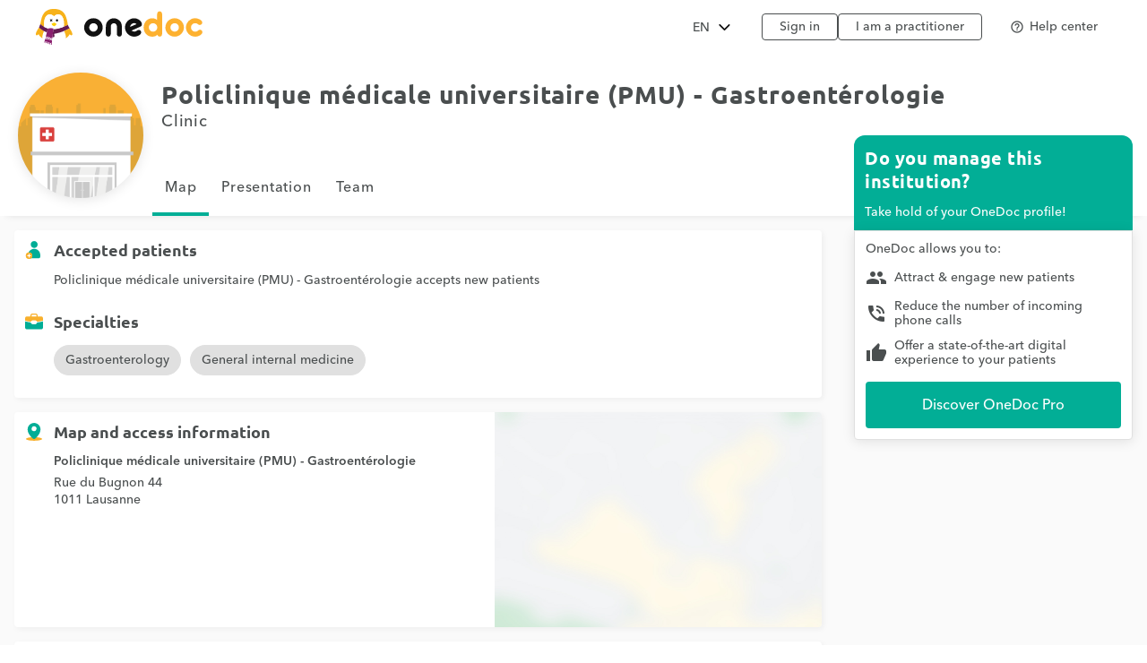

--- FILE ---
content_type: text/html;charset=utf-8
request_url: https://www.onedoc.ch/en/clinic/lausanne/e0k7/policlinique-medicale-universitaire-pmu-gastroenterologie
body_size: 14505
content:
<!DOCTYPE html><!--You want to see what is behind the curtains? Good news, we are hiring: https://career.onedoc.ch/--><html lang="en"><head><meta http-equiv="X-UA-Compatible" content="IE=edge"><meta charset="UTF-8"><meta name="viewport" content="width=device-width, initial-scale=1.0"><title>Policlinique médicale universitaire (PMU) - Gastroentérologie, clinic in Lausanne | Book online</title><link rel="canonical" href="https://www.onedoc.ch/en/clinic/lausanne/e0k7/policlinique-medicale-universitaire-pmu-gastroenterologie"><meta name="description" content=":date: Book your appointment online with Policlinique médicale universitaire (PMU) - Gastroentérologie, clinic at Rue du Bugnon 44, 1011 Lausanne"><meta property="og:title" content="Policlinique médicale universitaire (PMU) - Gastroentérologie, clinic in Lausanne | Book online"><meta property="og:type" content="website"><meta property="og:site_name" content="OneDoc"><meta property="og:locale" content="en"><meta property="og:image" content="https://www.onedoc.ch/assets/images/entity.png"><meta property="og:image:width" content="777"><meta property="og:image:height" content="776"><meta property="og:image:type" content="image/png"><meta property="og:image:alt" content="Policlinique médicale universitaire (PMU) - Gastroentérologie, clinic in Lausanne"><meta property="og:url" content="https://www.onedoc.ch/en/clinic/lausanne/e0k7/policlinique-medicale-universitaire-pmu-gastroenterologie"><meta property="og:description" content=":date: Book your appointment online with Policlinique médicale universitaire (PMU) - Gastroentérologie, clinic at Rue du Bugnon 44, 1011 Lausanne"><link rel="alternate" hreflang="fr" href="https://www.onedoc.ch/fr/clinique-privee/lausanne/e0k7/policlinique-medicale-universitaire-pmu-gastroenterologie"><link rel="alternate" hreflang="de" href="https://www.onedoc.ch/de/klinik/lausanne/e0k7/policlinique-medicale-universitaire-pmu-gastroenterologie"><link rel="alternate" hreflang="it" href="https://www.onedoc.ch/it/clinica/losanna/e0k7/policlinique-medicale-universitaire-pmu-gastroenterologie"><link rel="alternate" hreflang="en" href="https://www.onedoc.ch/en/clinic/lausanne/e0k7/policlinique-medicale-universitaire-pmu-gastroenterologie"><link rel="apple-touch-icon" sizes="180x180" href="/assets/images/apple-touch-icon.png"><link rel="icon" type="image/png" href="/assets/images/favicon-32x32.png" sizes="32x32"><link rel="icon" type="image/png" href="/assets/images/favicon-16x16.png" sizes="16x16"><link rel="manifest" href="/assets/images/manifest.json"><link rel="mask-icon" href="/assets/images/safari-pinned-tab.svg" color="#5bbad5"><meta name="gkey" content="AIzaSyAt9Vrk3XT_ygT1tzUQEPNc5b_DzUOYmsE"><meta name="apple-mobile-web-app-title" content="OneDoc"><meta name="apple-mobile-web-app-capable" content="yes"><meta name="apple-itunes-app" content="app-id=1592376413"><meta name="HandheldFriendly" content="True"><meta name="application-name" content="OneDoc"><meta name="od-application-name" content="public"><meta name="od-open-cookie-preferences" content="false"><meta name="theme-color" content="#02ae96"><meta name="translations" content="{&quot;common.forgot-email.verify.resend.done&quot;:&quot;The verification code has been sent!&quot;,&quot;pre-book-appointment-modal.no-new-patients-for-app-type.2&quot;:&quot;If you are a new patient, please select another visit reason.&quot;,&quot;ow.select.appointment-type.remote&quot;:&quot;Video consultation&quot;,&quot;common.mfa.title&quot;:&quot;Two-factor authentication (2FA)&quot;,&quot;common.forgot-email.verify.submit&quot;:&quot;Continue&quot;,&quot;common.delete&quot;:&quot;Delete&quot;,&quot;common.deleted&quot;:&quot;deleted&quot;,&quot;common.forgot-email.step.2&quot;:&quot;You will receive an SMS.&quot;,&quot;common.sign-up&quot;:&quot;Sign up&quot;,&quot;common.mfa.enable&quot;:&quot;Enable two-factor authentication&quot;,&quot;ow.select.appointment-type.placeholder&quot;:&quot;Select a visit reason&quot;,&quot;ow.select.header&quot;:&quot;Choose your appointment&quot;,&quot;ow.select.info&quot;:&quot;Information&quot;,&quot;ow.select.error.group.no-entity-accepting-new-clients&quot;:&quot;Online booking is not yet available for new patients for this specialty at any location.&quot;,&quot;common.google.maps.consent.expertise.city&quot;:&quot;You accept that IP address linked to the searched addresses will be transferred to Google Inc. and its affiliates in order to display the map to find a {0} consultation near you in {1}.&quot;,&quot;common.select2.searching&quot;:&quot;Searching...&quot;,&quot;common.in-named-state&quot;:&quot;in the {0}&quot;,&quot;common.phone-number-placeholder&quot;:&quot;e.g. {0}&quot;,&quot;aw.view-more-availabilities&quot;:&quot;View more appointments&quot;,&quot;pre-book-appointment-modal.only-new-patients-for-pro&quot;:&quot;{0} only accepts new patients.&quot;,&quot;common.forgot-email.verify.resend.pre&quot;:&quot;If you do not receive your code within 2 minutes,&quot;,&quot;common.days.1&quot;:&quot;Monday&quot;,&quot;aw.no-more-availabilities&quot;:&quot;No online availability these next days&quot;,&quot;common.open&quot;:&quot;Open&quot;,&quot;common.total&quot;:&quot;Total&quot;,&quot;common.minutes.short&quot;:&quot;min&quot;,&quot;common.search&quot;:&quot;Search&quot;,&quot;pre-book-appointment-modal.close&quot;:&quot;Cancel&quot;,&quot;common.new-password-confirmation&quot;:&quot;New password confirmation&quot;,&quot;common.time-mask&quot;:&quot;hh:mm&quot;,&quot;common.configure&quot;:&quot;Configure&quot;,&quot;ow.select.availabilities&quot;:&quot;Pick a time slot&quot;,&quot;common.year&quot;:&quot;Year&quot;,&quot;pre-book-appointment-modal.no-new-patients-for-pro.2&quot;:&quot;If you are a new patient, please call the practice at {0:phone} to make an appointment.&quot;,&quot;common.load-more&quot;:&quot;Load more&quot;,&quot;ow.select.appointment-type.unbookable&quot;:&quot;Other visit reasons&quot;,&quot;date-mask&quot;:&quot;dd.mm.yyyy&quot;,&quot;common.duration&quot;:&quot;Duration&quot;,&quot;common.results&quot;:&quot;result(s)&quot;,&quot;common.forgot-password.step.4&quot;:&quot;After validating your new password, you can sign in!&quot;,&quot;ow.select.entity.usual.placeholder&quot;:&quot;Select your usual location&quot;,&quot;common.exit-without-saving.do-not-save.title&quot;:&quot;Discard changes&quot;,&quot;ow.select.availabilities.book&quot;:&quot;Book appointment&quot;,&quot;common.search-requires-valid-birth-date&quot;:&quot;Please enter a date of birth in the format: DD.MM.YYYY (e.g. 26.12.1954)&quot;,&quot;search-form.dropdown.entities&quot;:&quot;Institutions&quot;,&quot;ow.select.pre-book-dialog.close&quot;:&quot;Cancel&quot;,&quot;search-form.dropdown.professions&quot;:&quot;Specialties&quot;,&quot;ow.select.entity&quot;:&quot;Location&quot;,&quot;aw.not-available-online-yet&quot;:&quot;Not available online yet&quot;,&quot;common.back-to-homepage&quot;:&quot;Back to homepage&quot;,&quot;common.deleted-user&quot;:&quot;deleted user&quot;,&quot;ow.select.error.professional.no-appointment-type-for-local-consultations&quot;:&quot;{0} does not currently accept online booking for consultations at the practice. Please call the practice at {1:phone} to book an appointment.&quot;,&quot;common.new-reset-password.reset-email.submit&quot;:&quot;Continue&quot;,&quot;common.in-switzerland&quot;:&quot;in Switzerland&quot;,&quot;common.at-time&quot;:&quot;at&quot;,&quot;common.mfa.user&quot;:&quot;User account&quot;,&quot;common.new-reset-password.reset-password.submit&quot;:&quot;Continue&quot;,&quot;ow.select.pre-book-dialog.title&quot;:&quot;Read carefully before booking your appointment&quot;,&quot;ow.select.consultation-type&quot;:&quot;Type of consultation&quot;,&quot;common.title.professor&quot;:&quot;Prof.&quot;,&quot;common.and&quot;:&quot;{0} and {1}&quot;,&quot;ow.select.professional-selection-dialog.title&quot;:&quot;Select a healthcare professional&quot;,&quot;common.google.maps.consent.expertise.remote.city&quot;:&quot;You accept that IP address linked to the searched addresses will be transferred to Google Inc. and its affiliates in order to display the map to find a {0} teleconsultation near you in {1}.&quot;,&quot;common.add&quot;:&quot;Add&quot;,&quot;common.days&quot;:&quot;days&quot;,&quot;common.client&quot;:&quot;Patient&quot;,&quot;profile.group.group-type&quot;:&quot;Group&quot;,&quot;ow.select.client-type.established.professional&quot;:&quot;I''m an established patient of {0}&quot;,&quot;search-form.dropdown.groups.no-result&quot;:&quot;No group of institutions named \&quot;{0}\&quot; found&quot;,&quot;common.select2.input-too-short&quot;:&quot;Please enter {0} or more characters&quot;,&quot;common.gender&quot;:&quot;Gender&quot;,&quot;common.title.doctor-graduated&quot;:&quot;Dipl. med.&quot;,&quot;common.google.maps.consent.profession.state&quot;:&quot;You accept that IP address linked to the searched addresses will be transferred to Google Inc. and its affiliates in order to display the map.&quot;,&quot;ow.select.error.professional.no-appointment-type-accepting-new-clients&quot;:&quot;{0} does not currently accept new patients for online booking. Please call the practice at {1:phone} to book an appointment.&quot;,&quot;pre-book-appointment-modal.no-new-patients-for-app-type.1&quot;:&quot;This visit reason is reserved for established patients of {0}.&quot;,&quot;common.read-more&quot;:&quot;Read more&quot;,&quot;common.title.dentist&quot;:&quot;Dr. med. dent.&quot;,&quot;common.date&quot;:&quot;Date&quot;,&quot;common.forgot-email.verify.code&quot;:&quot;Verification code&quot;,&quot;common.mfa.locked-out&quot;:&quot;You cannot access your smartphone?&quot;,&quot;common.reset-password-success&quot;:&quot;Your password has been successfully updated!&quot;,&quot;common.current-password&quot;:&quot;Current password&quot;,&quot;pre-book-appointment-modal.title&quot;:&quot;Read carefully before booking your appointment&quot;,&quot;no-result&quot;:&quot;No result&quot;,&quot;common.days.2&quot;:&quot;Tuesday&quot;,&quot;common.google.maps.consent.expertise.country&quot;:&quot;You accept that IP address linked to the searched addresses will be transferred to Google Inc. and its affiliates in order to display the map.&quot;,&quot;common.read-less&quot;:&quot;Hide&quot;,&quot;common.privacy-center&quot;:&quot;Privacy center&quot;,&quot;common.continue&quot;:&quot;Continue&quot;,&quot;search-form.dropdown.professionals.no-result&quot;:&quot;No practitioner named \&quot;{0}\&quot; found&quot;,&quot;common.today&quot;:&quot;Today&quot;,&quot;common.forgot-password.step.1&quot;:&quot;Enter the email address associated with your account in the form below.&quot;,&quot;ow.select.error.entity.no-professional-accepting-local-consultations&quot;:&quot;Online booking for appointments at the practice is not available for this specialty yet. Please call the practice at {0:phone} to book an appointment.&quot;,&quot;common.forgot-email.step.3&quot;:&quot;Enter the verification code received by SMS. You will be able to update your email address.&quot;,&quot;common.title.doctor-medical&quot;:&quot;Dr. med.&quot;,&quot;common.in-named-municipality&quot;:&quot;in the {0}&quot;,&quot;common.appointment-type&quot;:&quot;Appointment type&quot;,&quot;common.enabled&quot;:&quot;Enabled&quot;,&quot;common.print&quot;:&quot;Print&quot;,&quot;common.forgot-email.verify.resend.link&quot;:&quot;click here to receive a new one&quot;,&quot;common.new-reset-password.reset-password.title&quot;:&quot;Reset your password&quot;,&quot;common.google.maps.consent.profession.remote.country&quot;:&quot;You accept that IP address linked to the searched addresses will be transferred to Google Inc. and its affiliates in order to display the map.&quot;,&quot;common.checkmark&quot;:&quot;Indicates a detailed profile with online booking enabled. &lt;a href=\&quot;https://help.onedoc.ch/hc/en-us/articles/19659364720925-Why-do-some-profiles-have-a-badge\&quot; target=\&quot;_blank\&quot;&gt;Learn more&lt;/a&gt;&quot;,&quot;search-form.dropdown.groups&quot;:&quot;Groups of institutions&quot;,&quot;pre-book-appointment-modal.accept&quot;:&quot;Agree and continue&quot;,&quot;common.close&quot;:&quot;Close&quot;,&quot;error.forbidden&quot;:&quot;You are not allowed to perform this action&quot;,&quot;common.sign-in&quot;:&quot;Sign in&quot;,&quot;ow.select.profession&quot;:&quot;Specialty&quot;,&quot;common.google.maps.consent&quot;:&quot;You accept that IP address linked to the searched addresses will be transferred to Google Inc. and its affiliates in order to display the map.&quot;,&quot;search-form.dropdown.professions.no-result&quot;:&quot;No specialty named \&quot;{0}\&quot; found&quot;,&quot;read-less&quot;:&quot;Hide&quot;,&quot;ow.select.error.entity.no-professional-accepting-new-clients&quot;:&quot;Online booking by new patients is not available for this specialty yet. Please call the practice at {0:phone} to book an appointment.&quot;,&quot;common.minutes&quot;:&quot;minutes&quot;,&quot;common.password.hints.1&quot;:&quot;At least 10 characters&quot;,&quot;common.save&quot;:&quot;Save&quot;,&quot;common.address&quot;:&quot;Address&quot;,&quot;common.save-and-close&quot;:&quot;Save and close&quot;,&quot;common.mobile-app-banner.message.apple&quot;:&quot;GET — On the App Store&quot;,&quot;common.gender.female&quot;:&quot;Female&quot;,&quot;ow.select.professional.no-preference&quot;:&quot;First availability&quot;,&quot;common.in-city&quot;:&quot;in&quot;,&quot;aw.error.retry&quot;:&quot;Retry&quot;,&quot;common.name&quot;:&quot;Name&quot;,&quot;error.must-accept-terms-and-conditions&quot;:&quot;You must accept the terms and conditions&quot;,&quot;common.google.maps.consent.profession.remote.city&quot;:&quot;You accept that IP address linked to the searched addresses will be transferred to Google Inc. and its affiliates in order to display the map to find a teleconsultation in {0} near you in {1}.&quot;,&quot;ow.select.error.professional.not-enabled.with-phone-number&quot;:&quot;No availability online at the moment. To book an appointment with {0}, please call: {1:phone}.&quot;,&quot;common.amount&quot;:&quot;Amount&quot;,&quot;ow.select.error.group.no-entity-accepting-local-consultations&quot;:&quot;Online booking is not yet available for this specialty at any location.&quot;,&quot;common.email&quot;:&quot;Email&quot;,&quot;common.in-named-country&quot;:&quot;in {0}&quot;,&quot;common.online&quot;:&quot;online&quot;,&quot;common.age&quot;:&quot;Age&quot;,&quot;common.mobile-phone-number-verification-code&quot;:&quot;Verification code&quot;,&quot;common.in-named-city&quot;:&quot;in {0}&quot;,&quot;common.google.maps.consent.profession.city&quot;:&quot;You accept that IP address linked to the searched addresses will be transferred to Google Inc. and its affiliates in order to display the map to find a {0} near you in {1}.&quot;,&quot;common.birth-date&quot;:&quot;Birth date&quot;,&quot;common.reset-password&quot;:&quot;Reset my password&quot;,&quot;common.days.7&quot;:&quot;Sunday&quot;,&quot;ow.select.availabilities.date-time&quot;:&quot;Time slot&quot;,&quot;common.ide&quot;:&quot;UID/IDE number&quot;,&quot;common.forgot-email.verify.cancel&quot;:&quot;Back&quot;,&quot;common.no-results&quot;:&quot;No results&quot;,&quot;common.new-reset-password.reset-email.info&quot;:&quot;Please verify that the email associated with your account is correct or update it.&quot;,&quot;common.google.maps.consent.button&quot;:&quot;Display the map&quot;,&quot;search-form.dropdown.professionals&quot;:&quot;Practitioners&quot;,&quot;common.country&quot;:&quot;Country&quot;,&quot;common.title.dentist-graduated&quot;:&quot;Dipl. dent.&quot;,&quot;common.mfa.disabled&quot;:&quot;Disabled&quot;,&quot;common.month&quot;:&quot;Month&quot;,&quot;common.date-at-time&quot;:&quot;{0} at {1}&quot;,&quot;common.reset-password-check-spam&quot;:&quot;If you do not receive an email in the next minute, please check your Spam folder.&quot;,&quot;common.forgot-email.reset-email&quot;:&quot;Continue&quot;,&quot;ow.select.appointment-type.select&quot;:&quot;Please select a visit reason to view available time slots&quot;,&quot;search-form.dropdown.languages.no-result&quot;:&quot;No language named \&quot;{0}\&quot; found&quot;,&quot;ow.select.entity.placeholder&quot;:&quot;Select a location&quot;,&quot;common.around-named-city&quot;:&quot;near {0}&quot;,&quot;common.new-reset-password.reset-email.title&quot;:&quot;Reset your email&quot;,&quot;common.exit-without-saving.save.title&quot;:&quot;Save changes&quot;,&quot;common.appointment-status&quot;:&quot;Status&quot;,&quot;common.forgot-email.step.4&quot;:&quot;After confirming your email and password, you will be able to sign in!&quot;,&quot;common.forgot-email.verify.code.invalid&quot;:&quot;Verification code is invalid&quot;,&quot;common.forgot-email.verify.message.pre-number&quot;:&quot;We have sent a verification code to&quot;,&quot;aw.next-availability-on&quot;:&quot;Next appointment on&quot;,&quot;common.sign-out&quot;:&quot;Sign out&quot;,&quot;common.google.maps.consent.expertise.remote.country&quot;:&quot;You accept that IP address linked to the searched addresses will be transferred to Google Inc. and its affiliates in order to display the map.&quot;,&quot;common.days.3&quot;:&quot;Wednesday&quot;,&quot;common.around-named-state&quot;:&quot;near {0}&quot;,&quot;common.all-states&quot;:&quot;All cantons&quot;,&quot;common.privacy-policy&quot;:&quot;Privacy policy&quot;,&quot;common.title&quot;:&quot;Title&quot;,&quot;common.mobile-app-banner.open-in-app&quot;:&quot;View&quot;,&quot;common.days.6&quot;:&quot;Saturday&quot;,&quot;common.forgot-password.step.2&quot;:&quot;You will receive an email.&quot;,&quot;common.last-name&quot;:&quot;Last name&quot;,&quot;common.google.maps.consent.more-info&quot;:&quot;More&quot;,&quot;common.didomi.continue-without-agreeing&quot;:&quot;Continue without agreeing →&quot;,&quot;common.yes&quot;:&quot;Yes&quot;,&quot;ow.select.error.group.no-entity&quot;:&quot;There is currently no institution with online booking.&quot;,&quot;common.back&quot;:&quot;Back&quot;,&quot;aw.error.text&quot;:&quot;An error occurred while loading time slots&quot;,&quot;ow.select.professional.usual.placeholder&quot;:&quot;Select your usual healthcare professional&quot;,&quot;common.title.professor-medical&quot;:&quot;Prof. Dr. med.&quot;,&quot;common.google.maps.consent.profession.remote.state&quot;:&quot;You accept that IP address linked to the searched addresses will be transferred to Google Inc. and its affiliates in order to display the map.&quot;,&quot;common.view&quot;:&quot;View&quot;,&quot;error.unknown&quot;:&quot;An unexpected error occurred. If it persists, please contact us via our help center.&quot;,&quot;common.remember-me&quot;:&quot;Remember me&quot;,&quot;common.reset-password-link-sent-to-email&quot;:&quot;Your request has been received. If we have an account matching the email address {0}, you will receive an email with a link to reset your password.&quot;,&quot;common.password.hints.2&quot;:&quot;At least 3 of the 4 following categories: lowercase letter, uppercase letter, number, special character&quot;,&quot;common.time&quot;:&quot;Time&quot;,&quot;common.first-name&quot;:&quot;First name&quot;,&quot;ow.select.profession.placeholder&quot;:&quot;Select a specialty&quot;,&quot;common.forgot-email.verify.message.post-number&quot;:&quot;Enter it below to confirm your phone number.&quot;,&quot;search-form.dropdown.empty&quot;:&quot;Please enter the name of your practitioner or institution to start searching...&quot;,&quot;common.hours&quot;:&quot;hours&quot;,&quot;common.rcc&quot;:&quot;RCC/ZSR number&quot;,&quot;common.date-mask&quot;:&quot;dd.mm.yyyy&quot;,&quot;common.weeks&quot;:&quot;weeks&quot;,&quot;common.new-password&quot;:&quot;New password&quot;,&quot;common.gln&quot;:&quot;GLN number&quot;,&quot;common.choose-password&quot;:&quot;Choose a password&quot;,&quot;common.forgot-email.verify.title&quot;:&quot;Mobile phone number verification&quot;,&quot;common.phone-number&quot;:&quot;Phone number&quot;,&quot;common.edit&quot;:&quot;Modify&quot;,&quot;common.mfa.label&quot;:&quot;Validation code&quot;,&quot;ow.select.consultation-type.remote&quot;:&quot;Remote&quot;,&quot;common.mfa.change-user&quot;:&quot;Change user&quot;,&quot;ow.select.client-type.new.entity&quot;:&quot;I''m a new patient&quot;,&quot;error.required&quot;:&quot;Required&quot;,&quot;common.title.none&quot;:&quot;Ms./Mr.&quot;,&quot;ow.select.appointment-type&quot;:&quot;Visit reason&quot;,&quot;common.forgot-email.step.1&quot;:&quot;Enter your mobile phone number and your birthdate in the form below.&quot;,&quot;common.days.4&quot;:&quot;Thursday&quot;,&quot;ow.select.client-type.established.entity&quot;:&quot;I''m an established patient in the practice for this specialty&quot;,&quot;ow.select.error.professional.not-enabled&quot;:&quot;{0} has not enabled online booking yet. Please call the practice to book an appointment.&quot;,&quot;common.professional&quot;:&quot;Practitioner&quot;,&quot;common.google.maps.consent.expertise.state&quot;:&quot;You accept that IP address linked to the searched addresses will be transferred to Google Inc. and its affiliates in order to display the map.&quot;,&quot;ow.select.professional.placeholder&quot;:&quot;Select a healthcare professional&quot;,&quot;read-more&quot;:&quot;Read more&quot;,&quot;common.switzerland&quot;:&quot;Switzerland&quot;,&quot;ow.select.entity.usual&quot;:&quot;Usual location&quot;,&quot;ow.select.client-type&quot;:&quot;New patient?&quot;,&quot;common.action&quot;:&quot;Action&quot;,&quot;common.state&quot;:&quot;Canton&quot;,&quot;common.choose&quot;:&quot;Select&quot;,&quot;common.new-reset-password.invalid-code&quot;:&quot;The verification code is invalid or has expired&quot;,&quot;common.mfa.enabled&quot;:&quot;Enabled&quot;,&quot;common.reset-email-password-success&quot;:&quot;Your email and/or password have been successfully updated!&quot;,&quot;search-form.dropdown.entities.no-result&quot;:&quot;No institution named \&quot;{0}\&quot; found&quot;,&quot;ow.select.professional.usual&quot;:&quot;Usual healthcare professional&quot;,&quot;ow.select.error&quot;:&quot;Oops!&quot;,&quot;search-form.dropdown.locations.no-result&quot;:&quot;No place found&quot;,&quot;common.mobile-app-banner.message.google&quot;:&quot;GET – On the Play Store&quot;,&quot;common.password&quot;:&quot;Password&quot;,&quot;common.forgot-email.link&quot;:&quot;Login with an SMS code&quot;,&quot;common.days.5&quot;:&quot;Friday&quot;,&quot;common.mfa.submit&quot;:&quot;Confirm&quot;,&quot;ow.select.error.professional.no-new-clients&quot;:&quot;{0} does not currently accept new patients. Please call the practice at {1:phone} to book an appointment.&quot;,&quot;ow.select.client-type.new.professional&quot;:&quot;I''m a new patient&quot;,&quot;common.forgot-email-question&quot;:&quot;Reset your email&quot;,&quot;common.mfa.description&quot;:&quot;Enter below the validation code generated by your OTP application.&quot;,&quot;common.google.maps.consent.profession.country&quot;:&quot;You accept that IP address linked to the searched addresses will be transferred to Google Inc. and its affiliates in order to display the map.&quot;,&quot;common.title.doctor&quot;:&quot;Dr.&quot;,&quot;ow.select.error.entity.no-professional&quot;:&quot;There is currently no practitioner with online booking. Our team remains available at {0:phone} to assist you.&quot;,&quot;common.terms-and-conditions&quot;:&quot;Terms and conditions&quot;,&quot;common.help&quot;:&quot;Help&quot;,&quot;pre-book-appointment-modal.pre-book-description-title&quot;:&quot;Additional notes&quot;,&quot;common.forgot-password.step.3&quot;:&quot;Click on the link contained within the email. You will be able to choose a new password.&quot;,&quot;common.reset-password-required&quot;:&quot;For security reasons, please choose a new password before proceeding to your account.&quot;,&quot;time-mask&quot;:&quot;hh:mm&quot;,&quot;common.mfa.configure&quot;:&quot;Configure&quot;,&quot;common.forgot-password-question&quot;:&quot;Forgot password?&quot;,&quot;ow.select.consultation-type.local&quot;:&quot;On-site&quot;,&quot;common.breadcrumb&quot;:&quot;Breadcrumb&quot;,&quot;common.mfa.disable&quot;:&quot;Disable&quot;,&quot;common.mobile-app-banner.title&quot;:&quot;OneDoc&quot;,&quot;common.exit-without-saving&quot;:&quot;Would you like to save the changes you have made?&quot;,&quot;common.gender.male&quot;:&quot;Male&quot;,&quot;common.google.maps.consent.expertise.remote.state&quot;:&quot;You accept that IP address linked to the searched addresses will be transferred to Google Inc. and its affiliates in order to display the map.&quot;,&quot;common.search-requires-more-characters&quot;:&quot;Please type more characters to initiate search...&quot;,&quot;pre-book-appointment-modal.no-new-patients-for-pro.1&quot;:&quot;Online appointments are reserved for established patients of {0}.&quot;,&quot;common.no&quot;:&quot;No&quot;,&quot;ow.select.entity.select&quot;:&quot;Please select a location to continue&quot;,&quot;ow.select.professional&quot;:&quot;Healthcare professional&quot;,&quot;search&quot;:&quot;Search&quot;,&quot;common.gender.non-binary&quot;:&quot;Non-binary / Unspecified&quot;,&quot;common.forgot-email.having-trouble&quot;:&quot;Having trouble accessing your account?&quot;,&quot;ow.select.pre-book-dialog.accept&quot;:&quot;Agree and continue&quot;,&quot;ow.select.error.group.no-entity-with-profession&quot;:&quot;There are currently no locations offering online booking for this specialty.&quot;,&quot;common.official-holidays&quot;:&quot;Only official&quot;}"><link rel="stylesheet" type="text/css" media="all" href="/assets/css/main.css"><style>
    :root {
      --od-theme-primary: #02AE96;
      --od-theme-secondary: #882879;
      --od-theme-background: #f0f3f2;
      --od-theme-surface: #ffffff;
      --od-theme-border: #e0e0e0;
      --od-theme-field: #02AE96;
      --od-theme-field-rgb: 2, 174, 150;

      --od-theme-on-primary: #ffffff;
      --od-theme-on-secondary: #ffffff;
      --od-theme-on-surface: #4a4e4f;
      --od-theme-on-background: #4a4e4f;

      --mdc-theme-primary: #02AE96;
      --mdc-theme-secondary: #882879;
      --mdc-theme-surface: #ffffff;
      --mdc-theme-background: #f0f3f2;
      --mdc-theme-on-primary: #ffffff;
      --mdc-theme-on-secondary: #ffffff;
      --mdc-theme-on-surface: #4a4e4f;
      --mdc-theme-text-primary-on-background: #4a4e4f;
      --mdc-theme-text-secondary-on-background: #4a4e4f;
      --mdc-theme-text-hint-on-background: #4a4e4f;
      --mdc-theme-text-disabled-on-background: #969ea0;
      --mdc-theme-text-icon-on-background: #4a4e4f;
      --mdc-theme-text-primary-on-light: #4a4e4f;
      --mdc-theme-text-secondary-on-light: #4a4e4f;
      --mdc-theme-text-hint-on-light: #4a4e4f;
      --mdc-theme-text-disabled-on-light: #969ea0;
      --mdc-theme-text-icon-on-light: #4a4e4f;
      --mdc-theme-text-primary-on-dark: #ffffff;
      --mdc-theme-text-secondary-on-dark: #ffffff;
      --mdc-theme-text-hint-on-dark: #ffffff;
      --mdc-theme-text-disabled-on-dark: #b2b2b2;
      --mdc-theme-text-icon-on-dark: #ffffff;

      --mdc-theme-select-dropdown-icon-focus: url("data:image/svg+xml,%3Csvg%20width%3D%2210px%22%20height%3D%225px%22%20viewBox%3D%227%2010%2010%205%22%20version%3D%221.1%22%20xmlns%3D%22http%3A%2F%2Fwww.w3.org%2F2000%2Fsvg%22%20xmlns%3Axlink%3D%22http%3A%2F%2Fwww.w3.org%2F1999%2Fxlink%22%3E%0A%20%20%20%20%3Cpolygon%20id%3D%22Shape%22%20stroke%3D%22none%22%20fill%3D%22%23882879%22%20fill-rule%3D%22evenodd%22%20opacity%3D%221%22%20points%3D%227%2010%2012%2015%2017%2010%22%3E%3C%2Fpolygon%3E%0A%3C%2Fsvg%3E") no-repeat center;
    }
  </style></head><body class="od"><iframe name="__tcfapiLocator" title="__tcfapiLocator" style="display: none;"></iframe><noscript>&lt;iframe src="https://www.googletagmanager.com/ns.html?id=GTM-TWRSZ8B" height="0" width="0" style="display:none;visibility:hidden"&gt;&lt;/iframe&gt;</noscript><div style="opacity: 0"><span style="font-family: 'Ubuntu', Arial, sans-serif;"></span><span style="font-family: 'Avenir', Arial, sans-serif;"></span></div><div class="mobile-app-banner-container"></div><!-- Mobile Nav --><div class="Nav"><div class="Nav-wrapper"><div class="Nav-header"><span class="Nav-burger" data-mobile-nav-trigger=""></span><a class="Nav-btn" href="/en/login">Sign in</a></div><ul class="Nav-list"><li class="Nav-item"><a class="Nav-link" href="/en/">Search</a></li><li class="Nav-item"><a class="Nav-link" href="/en/login">Sign in</a></li><hr><li class="Nav-item"><a class="Nav-link" href="javascript:Didomi.preferences.show()">Cookies management</a></li><li class="Nav-item"><a class="Nav-link" href="https://privacy.onedoc.ch/en/" rel="nofollow">Privacy center</a></li><li class="Nav-item"><a class="Nav-link help-center-mobile-link" rel="nofollow">Help center</a></li><hr><li class="Nav-item"><a class="Nav-link" href="https://info.onedoc.ch/en/">I'm a healthcare professional</a></li><li class="Nav-item"><a class="Nav-link" href="https://info.onedoc.ch/en/our-mission/">About us</a></li><li class="Nav-item"><a class="Nav-link" href="https://myhealth.onedoc.ch/en/">Health blog</a></li><li class="Nav-item"><a class="Nav-link" href="https://info.onedoc.ch/en/media/">Press</a></li><li class="Nav-item"><a class="Nav-link" href="https://career.onedoc.ch/en">Careers</a></li></ul><nav class="Lang Lang--inline" data-active="en"><ul class="Lang-list"><li class="Lang-item" data-lang="de"><a class="Lang-link" href="/de/klinik/lausanne/e0k7/policlinique-medicale-universitaire-pmu-gastroenterologie">DE</a></li><li class="Lang-item" data-lang="fr"><a class="Lang-link" href="/fr/clinique-privee/lausanne/e0k7/policlinique-medicale-universitaire-pmu-gastroenterologie">FR</a></li><li class="Lang-item" data-lang="it"><a class="Lang-link" href="/it/clinica/losanna/e0k7/policlinique-medicale-universitaire-pmu-gastroenterologie">IT</a></li><li class="Lang-item isActive" data-lang="en"><a class="Lang-link" href="/en/clinic/lausanne/e0k7/policlinique-medicale-universitaire-pmu-gastroenterologie">EN</a></li></ul></nav></div></div><div class="Main"><!-- Header --><header class="Header"><div class="Header-wrapper"><span class="Header-burger" data-mobile-nav-trigger=""></span><a class="Header-logo" href="/en/" title="Back to home"><span class="visually-hidden">OneDoc</span></a><!-- Lang Selector --><nav class="Dropdown" data-title="EN"><ul class="Dropdown-list"><li class="Dropdown-item" data-lang="de"><a class="Dropdown-link" href="/de/klinik/lausanne/e0k7/policlinique-medicale-universitaire-pmu-gastroenterologie">Deutsch</a></li><li class="Dropdown-item" data-lang="fr"><a class="Dropdown-link" href="/fr/clinique-privee/lausanne/e0k7/policlinique-medicale-universitaire-pmu-gastroenterologie">Français</a></li><li class="Dropdown-item" data-lang="it"><a class="Dropdown-link" href="/it/clinica/losanna/e0k7/policlinique-medicale-universitaire-pmu-gastroenterologie">Italiano</a></li><li class="Dropdown-item" data-lang="en"><a class="Dropdown-link" href="/en/clinic/lausanne/e0k7/policlinique-medicale-universitaire-pmu-gastroenterologie">English</a></li></ul></nav><ul class="Header-links"><li><a class="Header-btn" href="/en/login">Sign in</a></li><li><a class="Header-btn" href="https://info.onedoc.ch/en/">I am a practitioner</a></li></ul><div class="Header-help-section"><ul class="Header-links"><li><a class="Header-btn Header-help-btn"><i class="material-icons mdc-button__icon" aria-hidden="true">help_outline</i><span>Help center</span></a></li></ul><div class="mdc-dialog Header-help-dialog"><div class="mdc-dialog__container"><div class="mdc-dialog__surface" role="alertdialog" aria-modal="true" aria-labelledby="my-dialog-title" aria-describedby="my-dialog-content"><div class="mdc-dialog__header"><!-- Title cannot contain leading whitespace: https://m2.material.io/components/dialogs/web#simple-dialog --><h4 class="mdc-dialog__title" id="my-dialog-title"><!-- -->Help center<!-- --></h4><button class="mdc-icon-button material-icons mdc-dialog__close" data-mdc-dialog-action="close"> close </button></div><div class="mdc-dialog__content" id="my-dialog-content"><div class="Header-help-dialog-content"><div class="Header-sub-title"><img class="Header-icon" aria-hidden="true" src="/assets/images/icons/frequent-questions.svg" alt=""><h2> Frequently asked questions </h2></div><div class="frequent-questions-tab-bar mdc-tab-bar" role="tablist"><div class="mdc-tab-scroller"><div class="mdc-tab-scroller__scroll-area mdc-tab-scroller__scroll-area--scroll" style="margin-bottom: 0px;"><div class="mdc-tab-scroller__scroll-content"><button class="mdc-tab mdc-tab--active" role="tab" aria-selected="true" tabindex="0" id="mdc-tab-1"><span class="mdc-tab__content"><span class="mdc-tab__text-label">My account</span></span><span class="mdc-tab-indicator mdc-tab-indicator mdc-tab-indicator--active"><span class="mdc-tab-indicator__content mdc-tab-indicator__content--underline"></span></span><span class="mdc-tab__ripple mdc-ripple-upgraded"></span></button><button class="mdc-tab" role="tab" aria-selected="true" tabindex="0" id="mdc-tab-2"><span class="mdc-tab__content"><span class="mdc-tab__text-label">Book appointment</span></span><span class="mdc-tab-indicator mdc-tab-indicator"><span class="mdc-tab-indicator__content mdc-tab-indicator__content--underline"></span></span><span class="mdc-tab__ripple mdc-ripple-upgraded"></span></button><button class="mdc-tab" role="tab" aria-selected="true" tabindex="0" id="mdc-tab-3"><span class="mdc-tab__content"><span class="mdc-tab__text-label">Video consultations</span></span><span class="mdc-tab-indicator mdc-tab-indicator"><span class="mdc-tab-indicator__content mdc-tab-indicator__content--underline"></span></span><span class="mdc-tab__ripple mdc-ripple-upgraded"></span></button><button class="mdc-tab" role="tab" aria-selected="true" tabindex="0" id="mdc-tab-4"><span class="mdc-tab__content"><span class="mdc-tab__text-label">Mobile application</span></span><span class="mdc-tab-indicator mdc-tab-indicator"><span class="mdc-tab-indicator__content mdc-tab-indicator__content--underline"></span></span><span class="mdc-tab__ripple mdc-ripple-upgraded"></span></button><button class="mdc-tab" role="tab" aria-selected="true" tabindex="0" id="mdc-tab-5"><span class="mdc-tab__content"><span class="mdc-tab__text-label">My appointments</span></span><span class="mdc-tab-indicator mdc-tab-indicator"><span class="mdc-tab-indicator__content mdc-tab-indicator__content--underline"></span></span><span class="mdc-tab__ripple mdc-ripple-upgraded"></span></button></div></div></div></div><div class="freq-questions"><ul class="frequent-questions-content mdc-tab-content__active"><li><a href="https://help.onedoc.ch/hc/en-us/articles/360013693398" target="”_blank”">Impossible to create my OneDoc account</a>  <i class="material-icons md-18" aria-hidden="true" style="vertical-align: middle;">open_in_new</i></li><li><a href="https://help.onedoc.ch/hc/en-us/articles/360014570218" target="”_blank”">Reset my password</a>  <i class="material-icons md-18" aria-hidden="true" style="vertical-align: middle;">open_in_new</i></li><li><a href="https://help.onedoc.ch/hc/en-us/articles/4408179559313" target="”_blank”">Reset my OneDoc account email address</a>  <i class="material-icons md-18" aria-hidden="true" style="vertical-align: middle;">open_in_new</i></li></ul><ul class="frequent-questions-content"><li><a href="https://help.onedoc.ch/hc/en-us/articles/360014570318" target="”_blank”">Book an appointment with your doctor/therapist</a>  <i class="material-icons md-18" aria-hidden="true" style="vertical-align: middle;">open_in_new</i></li><li><a href="https://help.onedoc.ch/hc/en-us/articles/360014570598" target="”_blank”">Book an appointment by specialty</a>  <i class="material-icons md-18" aria-hidden="true" style="vertical-align: middle;">open_in_new</i></li><li><a href="https://help.onedoc.ch/hc/en-us/articles/360014571058" target="”_blank”">Book an appointment for someone else</a>  <i class="material-icons md-18" aria-hidden="true" style="vertical-align: middle;">open_in_new</i></li></ul><ul class="frequent-questions-content"><li><a href="https://help.onedoc.ch/hc/en-us/articles/360014571238" target="”_blank”">What is a OneDoc video consultation?</a>  <i class="material-icons md-18" aria-hidden="true" style="vertical-align: middle;">open_in_new</i></li><li><a href="https://help.onedoc.ch/hc/en-us/articles/360015035437" target="”_blank”">How to book an appointment for a video consultation?</a>  <i class="material-icons md-18" aria-hidden="true" style="vertical-align: middle;">open_in_new</i></li></ul><ul class="frequent-questions-content"><li><a href="https://help.onedoc.ch/hc/en-us/articles/5895463575697" target="”_blank”">Download the OneDoc app</a>  <i class="material-icons md-18" aria-hidden="true" style="vertical-align: middle;">open_in_new</i></li><li><a href="https://help.onedoc.ch/hc/en-us/articles/5898227553297" target="”_blank”">Navigate the OneDoc app</a>  <i class="material-icons md-18" aria-hidden="true" style="vertical-align: middle;">open_in_new</i></li><li><a href="https://help.onedoc.ch/hc/en-us/articles/5895800228241" target="”_blank”">OneDoc app presentation</a>  <i class="material-icons md-18" aria-hidden="true" style="vertical-align: middle;">open_in_new</i></li></ul><ul class="frequent-questions-content"><li><a href="https://help.onedoc.ch/hc/en-us/articles/360014571098" target="”_blank”">Check if an appointment is confirmed</a>  <i class="material-icons md-18" aria-hidden="true" style="vertical-align: middle;">open_in_new</i></li><li><a href="https://help.onedoc.ch/hc/en-us/articles/360014571198" target="”_blank”">Cancel an appointment booked online on OneDoc</a>  <i class="material-icons md-18" aria-hidden="true" style="vertical-align: middle;">open_in_new</i></li><li><a href="https://help.onedoc.ch/hc/en-us/articles/360014571318" target="”_blank”">I didn't receive my appointment confirmation</a>  <i class="material-icons md-18" aria-hidden="true" style="vertical-align: middle;">open_in_new</i></li></ul></div><div class="Header-all-article-btn"><a class="Section-button Button" href="https://help.onedoc.ch/hc/en-us/" target="”_blank”"> See all our articles  <i class="material-icons md-18" aria-hidden="true" style="vertical-align: middle;">open_in_new</i></a></div></div></div></div></div><div class="mdc-dialog__scrim"></div></div></div></div></header><main><script type="application/ld+json">
    {
      "@context":"https://schema.org",
      "@type":"PhysiciansOffice",
      "@id":"https://www.onedoc.ch/en/#location-34089",
      "name":"Policlinique médicale universitaire (PMU) - Gastroentérologie",
      "url":"https://www.onedoc.ch/en/clinic/lausanne/e0k7/policlinique-medicale-universitaire-pmu-gastroenterologie",
      "description":":date: Book your appointment online with Policlinique médicale universitaire (PMU) - Gastroentérologie, clinic at Rue du Bugnon 44, 1011 Lausanne",
      "image":"https://www.onedoc.ch/assets/images/entity.png",
      
          "isAcceptingNewPatients": true,
        
      
      "medicalSpecialty":["Gastroenterology","General internal medicine"],
      "knowsLanguage":["French"],
      "currenciesAccepted":"CHF",
      "address":{
        "streetAddress":"Rue du Bugnon 44",
        "addressLocality":"Lausanne",
        "postalCode":"1011",
        "addressCountry":"CH"
      },
      "telephone":"+41213146060",
      
      "member": [
        
          
          {
            "@type":"IndividualPhysician",
            "@id":"https://www.onedoc.ch/en/#practitioner-136461",
            "name":"Dr. Florent Artru",
            "alternateName": "Florent Artru",
            "url":"https://www.onedoc.ch/en/gastroenterologist/lausanne/pb1pe/dr-florent-artru",
            "image":"https://www.onedoc.ch/assets/images/male.png",
            "medicalSpecialty":["Gastroenterology"],
            "address":{
              "streetAddress":"Rue du Bugnon 44",
              "addressLocality":"Lausanne",
              "postalCode":"1011",
              "addressCountry":"CH"
            }
          }
        
          ,
          {
            "@type":"IndividualPhysician",
            "@id":"https://www.onedoc.ch/en/#practitioner-135198",
            "name":"Dr. Montserrat Fraga",
            "alternateName": "Montserrat Fraga",
            "url":"https://www.onedoc.ch/en/gastroenterologist/lausanne/pb02p/dr-montserrat-fraga",
            "image":"https://www.onedoc.ch/assets/images/female.png",
            "medicalSpecialty":["Gastroenterology","General internal medicine"],
            "address":{
              "streetAddress":"Rue du Bugnon 44",
              "addressLocality":"Lausanne",
              "postalCode":"1011",
              "addressCountry":"CH"
            }
          }
        
          ,
          {
            "@type":"IndividualPhysician",
            "@id":"https://www.onedoc.ch/en/#practitioner-135791",
            "name":"Dr. Jeanine Wakim el-Khoury",
            "alternateName": "Jeanine Wakim el-Khoury",
            "url":"https://www.onedoc.ch/en/gastroenterologist/lausanne/pb1a4/dr-jeanine-wakim-el-khoury",
            "image":"https://www.onedoc.ch/assets/images/female.png",
            "medicalSpecialty":["Gastroenterology"],
            "address":{
              "streetAddress":"Rue du Bugnon 44",
              "addressLocality":"Lausanne",
              "postalCode":"1011",
              "addressCountry":"CH"
            }
          }
        
          ,
          {
            "@type":"IndividualPhysician",
            "@id":"https://www.onedoc.ch/en/#practitioner-145247",
            "name":"Dr. Joana Vieira Barbosa",
            "alternateName": "Joana Vieira Barbosa",
            "url":"https://www.onedoc.ch/en/gastroenterologist/lausanne/pb1az/dr-joana-vieira-barbosa",
            "image":"https://www.onedoc.ch/assets/images/female.png",
            "medicalSpecialty":["Gastroenterology","General internal medicine"],
            "address":{
              "streetAddress":"Rue du Bugnon 44",
              "addressLocality":"Lausanne",
              "postalCode":"1011",
              "addressCountry":"CH"
            }
          }
        
          ,
          {
            "@type":"IndividualPhysician",
            "@id":"https://www.onedoc.ch/en/#practitioner-136247",
            "name":"Dr. Gregoire David",
            "alternateName": "Gregoire David",
            "url":"https://www.onedoc.ch/en/gastroenterologist/lausanne/pb1km/dr-gregoire-david",
            "image":"https://www.onedoc.ch/assets/images/male.png",
            "medicalSpecialty":["Gastroenterology"],
            "address":{
              "streetAddress":"Rue du Bugnon 44",
              "addressLocality":"Lausanne",
              "postalCode":"1011",
              "addressCountry":"CH"
            }
          }
        
          ,
          {
            "@type":"IndividualPhysician",
            "@id":"https://www.onedoc.ch/en/#practitioner-136433",
            "name":"Dr. Sébastien Godat",
            "alternateName": "Sébastien Godat",
            "url":"https://www.onedoc.ch/en/gastroenterologist/lausanne/pb1om/dr-sebastien-godat",
            "image":"https://www.onedoc.ch/assets/images/male.png",
            "medicalSpecialty":["Gastroenterology","General internal medicine"],
            "address":{
              "streetAddress":"Rue du Bugnon 44",
              "addressLocality":"Lausanne",
              "postalCode":"1011",
              "addressCountry":"CH"
            }
          }
        
          ,
          {
            "@type":"IndividualPhysician",
            "@id":"https://www.onedoc.ch/en/#practitioner-136750",
            "name":"Dr. Darius Moradpour",
            "alternateName": "Darius Moradpour",
            "url":"https://www.onedoc.ch/en/gastroenterologist/lausanne/pb1u3/dr-darius-moradpour",
            "image":"https://www.onedoc.ch/assets/images/male.png",
            "medicalSpecialty":["Gastroenterology","General internal medicine"],
            "address":{
              "streetAddress":"Rue du Bugnon 44",
              "addressLocality":"Lausanne",
              "postalCode":"1011",
              "addressCountry":"CH"
            }
          }
        
          ,
          {
            "@type":"IndividualPhysician",
            "@id":"https://www.onedoc.ch/en/#practitioner-136930",
            "name":"Dr. Maxime Robert",
            "alternateName": "Maxime Robert",
            "url":"https://www.onedoc.ch/en/gastroenterologist/lausanne/pb1y1/dr-maxime-robert",
            "image":"https://www.onedoc.ch/assets/images/male.png",
            "medicalSpecialty":["Gastroenterology"],
            "address":{
              "streetAddress":"Rue du Bugnon 44",
              "addressLocality":"Lausanne",
              "postalCode":"1011",
              "addressCountry":"CH"
            }
          }
        
          ,
          {
            "@type":"IndividualPhysician",
            "@id":"https://www.onedoc.ch/en/#practitioner-135853",
            "name":"Dr. Alain Schöpfer",
            "alternateName": "Alain Schöpfer",
            "url":"https://www.onedoc.ch/en/gastroenterologist/lausanne/pb1by/dr-alain-schopfer",
            "image":"https://www.onedoc.ch/assets/images/male.png",
            "medicalSpecialty":["Gastroenterology","General internal medicine"],
            "address":{
              "streetAddress":"Rue du Bugnon 44",
              "addressLocality":"Lausanne",
              "postalCode":"1011",
              "addressCountry":"CH"
            }
          }
        
          ,
          {
            "@type":"IndividualPhysician",
            "@id":"https://www.onedoc.ch/en/#practitioner-135456",
            "name":"Dr. Mariola Marx",
            "alternateName": "Mariola Marx",
            "url":"https://www.onedoc.ch/en/gastroenterologist/lausanne/pb05x/dr-mariola-marx",
            "image":"https://www.onedoc.ch/assets/images/female.png",
            "medicalSpecialty":["Gastroenterology"],
            "address":{
              "streetAddress":"Rue du Bugnon 44",
              "addressLocality":"Lausanne",
              "postalCode":"1011",
              "addressCountry":"CH"
            }
          }
        
          ,
          {
            "@type":"IndividualPhysician",
            "@id":"https://www.onedoc.ch/en/#practitioner-135291",
            "name":"Dr. Sarah Henchoz",
            "alternateName": "Sarah Henchoz",
            "url":"https://www.onedoc.ch/en/gastroenterologist/lausanne/pb03y/dr-sarah-henchoz",
            "image":"https://www.onedoc.ch/assets/images/female.png",
            "medicalSpecialty":["Gastroenterology"],
            "address":{
              "streetAddress":"Rue du Bugnon 44",
              "addressLocality":"Lausanne",
              "postalCode":"1011",
              "addressCountry":"CH"
            }
          }
        
          ,
          {
            "@type":"IndividualPhysician",
            "@id":"https://www.onedoc.ch/en/#practitioner-135673",
            "name":"Dr. Claudia Sanna",
            "alternateName": "Claudia Sanna",
            "url":"https://www.onedoc.ch/en/gastroenterologist/lausanne/pb08z/dr-claudia-sanna",
            "image":"https://www.onedoc.ch/assets/images/female.png",
            "medicalSpecialty":["Gastroenterology"],
            "address":{
              "streetAddress":"Rue du Bugnon 44",
              "addressLocality":"Lausanne",
              "postalCode":"1011",
              "addressCountry":"CH"
            }
          }
        
          ,
          {
            "@type":"IndividualPhysician",
            "@id":"https://www.onedoc.ch/en/#practitioner-135218",
            "name":"Dr. Eva Archanioti",
            "alternateName": "Eva Archanioti",
            "url":"https://www.onedoc.ch/en/gastroenterologist/lausanne/pb04d/dr-eva-archanioti",
            "image":"https://www.onedoc.ch/assets/images/female.png",
            "medicalSpecialty":["Gastroenterology"],
            "address":{
              "streetAddress":"Rue du Bugnon 44",
              "addressLocality":"Lausanne",
              "postalCode":"1011",
              "addressCountry":"CH"
            }
          }
        
          ,
          {
            "@type":"IndividualPhysician",
            "@id":"https://www.onedoc.ch/en/#practitioner-135508",
            "name":"Dr. Eleni Moschouri",
            "alternateName": "Eleni Moschouri",
            "url":"https://www.onedoc.ch/en/gastroenterologist/lausanne/pb06h/dr-eleni-moschouri",
            "image":"https://www.onedoc.ch/assets/images/female.png",
            "medicalSpecialty":["Gastroenterology","General internal medicine"],
            "address":{
              "streetAddress":"Rue du Bugnon 44",
              "addressLocality":"Lausanne",
              "postalCode":"1011",
              "addressCountry":"CH"
            }
          }
        
      ],
      "availableService":[
        
      ]
   }
  </script><div class="od-profile od-profile--bookable btf-profile-location" data-entity-id="34089" data-professional-selection="single-or-any" data-bookable-entity="false"><header class="od-profile-header"><div class="od-profile-header-wrapper"><div class="od-profile-header-picture"><div class="od-profile-header-picture-background od-profile-header-picture-background-default" title="Policlinique médicale universitaire (PMU) - Gastroentérologie, clinic in Lausanne" style="background-image: url(/assets/images/entity.png)"></div></div><div class="od-profile-header-description"><h1 class="od-profile-header-description-name">Policlinique médicale universitaire (PMU) - Gastroentérologie</h1><h2 class="od-profile-header-description-specialty">Clinic</h2></div></div></header><nav class="od-profile-nav"><div class="od-profile-nav-wrapper"><div class="od-profile-nav-items"><div class="od-profile-nav-item active" data-target="map">Map</div><div class="od-profile-nav-item" data-target="description">Presentation</div><div class="od-profile-nav-item" data-target="team">Team</div></div></div></nav><div class="od-profile-content"><div class="od-profile-content-body"><div id="profile-map" class="od-profile-anchor"></div><div class="od-profile-card"><div class="od-profile-card-section"><div class="od-profile-card-section-header"><img class="od-profile-card-section-icon" src="/assets/images/icons/new-patients.svg"><h3 class="od-profile-card-section-title">Accepted patients</h3></div><div class="od-profile-card-section-body">Policlinique médicale universitaire (PMU) - Gastroentérologie accepts new patients</div></div><div class="od-profile-card-section-blank-separator"></div><div class="od-profile-card-section"><div class="od-profile-card-section-header"><img class="od-profile-card-section-icon" src="/assets/images/icons/specialties.svg"><h3 class="od-profile-card-section-title">Specialties</h3></div><div class="od-profile-profession-expandable"><div class="od-profile-card-section-body"><div class="od-profile-chip-set"><div class="od-profile-chip">Gastroenterology</div><div class="od-profile-chip">General internal medicine</div><div class="od-profile-expandable-bg"></div></div><a class="od-profile-profession-expandable-expand"><i class="material-icons" aria-hidden="true">arrow_drop_down</i><span>View more</span></a></div></div></div></div><div class="od-profile-card"><div class="od-profile-card-section od-profile-card-section-map"><div class="od-profile-card-section-map-content"><div class="od-profile-card-section-header"><img class="od-profile-card-section-icon" src="/assets/images/icons/map.svg"><h3 class="od-profile-card-section-title">Map and access information</h3></div><div class="od-profile-card-section-body"><h4>Policlinique médicale universitaire (PMU) - Gastroentérologie</h4><p>Rue du Bugnon 44<br>1011 Lausanne</p></div></div><div class="od-profile-card-section-map-image" data-href="https://www.google.ch/maps/place/Rue du Bugnon 44, 1011 Lausanne" data-alt="Rue du Bugnon 44, 1011 Lausanne" data-src="https://maps.googleapis.com/maps/api/staticmap?size=640x480&amp;language=en&amp;markers=color%3A0xfdb130%7C46.524607%2C6.64145&amp;zoom=15&amp;scale=2&amp;key=AIzaSyAt9Vrk3XT_ygT1tzUQEPNc5b_DzUOYmsE&amp;signature=Hv9Pbj465IY5c82TnBKroxpiFDs"></div></div></div><div id="profile-description" class="od-profile-anchor"></div><div class="od-profile-card"><div class="od-profile-card-section"><div class="od-profile-card-section-header"><img class="od-profile-card-section-icon" src="/assets/images/icons/presentation.svg"><h3 class="od-profile-card-section-title">Presentation of the institution</h3></div><div class="od-profile-card-section-body cw-rich-text"><p>You are welcome at <strong>Policlinique médicale universitaire (PMU) - Gastroentérologie</strong>, <strong>clinic</strong> for a medical appointment in Lausanne.<br>&nbsp;</p><ul><li><strong>Eva Archanioti, Florent Artru, Gregoire David, Montserrat Fraga, Sébastien Godat, Sarah Henchoz, Mariola Marx, Darius Moradpour, Eleni Moschouri, Maxime Robert, Claudia Sanna, Alain Schöpfer, Joana Vieira Barbosa, Jeanine Wakim el-Khoury</strong> specialize in <strong>gastroenterology</strong></li></ul><p><br></p><p>For further information or to book an appointment, call at <a href="tel:+41213146060">021 314 60 60</a>.</p></div></div></div><div id="profile-team" class="od-profile-anchor"></div><div class="od-profile-card od-profile-card-team"><div class="od-profile-card-section"><div class="od-profile-card-section-header"><img class="od-profile-card-section-icon" src="/assets/images/icons/team.svg"><h3 class="od-profile-card-section-title">Team</h3></div><div class="od-profile-card-section-body"><div class="od-profile-team-profession">Gastroenterologists</div><div class="od-profile-team-professionals"><a class="od-profile-team-professional" href="/en/gastroenterologist/lausanne/pb04d/dr-eva-archanioti"><div class="od-profile-team-professional-picture"><img loading="lazy" alt="Eva Archanioti, gastroenterologist in Lausanne" title="Eva Archanioti, gastroenterologist in Lausanne" src="https://www.onedoc.ch/assets/images/female.png"></div><h4 class="od-profile-team-professional-info">Dr. Eva Archanioti</h4></a><a class="od-profile-team-professional" href="/en/gastroenterologist/lausanne/pb1pe/dr-florent-artru"><div class="od-profile-team-professional-picture"><img loading="lazy" alt="Florent Artru, gastroenterologist in Lausanne" title="Florent Artru, gastroenterologist in Lausanne" src="https://www.onedoc.ch/assets/images/male.png"></div><h4 class="od-profile-team-professional-info">Dr. Florent Artru</h4></a><a class="od-profile-team-professional" href="/en/gastroenterologist/lausanne/pb1km/dr-gregoire-david"><div class="od-profile-team-professional-picture"><img loading="lazy" alt="Gregoire David, gastroenterologist in Lausanne" title="Gregoire David, gastroenterologist in Lausanne" src="https://www.onedoc.ch/assets/images/male.png"></div><h4 class="od-profile-team-professional-info">Dr. Gregoire David</h4></a><a class="od-profile-team-professional" href="/en/gastroenterologist/lausanne/pb02p/dr-montserrat-fraga"><div class="od-profile-team-professional-picture"><img loading="lazy" alt="Montserrat Fraga, gastroenterologist in Lausanne" title="Montserrat Fraga, gastroenterologist in Lausanne" src="https://www.onedoc.ch/assets/images/female.png"></div><h4 class="od-profile-team-professional-info">Dr. Montserrat Fraga</h4></a><a class="od-profile-team-professional" href="/en/gastroenterologist/lausanne/pb1om/dr-sebastien-godat"><div class="od-profile-team-professional-picture"><img loading="lazy" alt="Sébastien Godat, gastroenterologist in Lausanne" title="Sébastien Godat, gastroenterologist in Lausanne" src="https://www.onedoc.ch/assets/images/male.png"></div><h4 class="od-profile-team-professional-info">Dr. Sébastien Godat</h4></a><a class="od-profile-team-professional" href="/en/gastroenterologist/lausanne/pb03y/dr-sarah-henchoz"><div class="od-profile-team-professional-picture"><img loading="lazy" alt="Sarah Henchoz, gastroenterologist in Lausanne" title="Sarah Henchoz, gastroenterologist in Lausanne" src="https://www.onedoc.ch/assets/images/female.png"></div><h4 class="od-profile-team-professional-info">Dr. Sarah Henchoz</h4></a><a class="od-profile-team-professional" href="/en/gastroenterologist/lausanne/pb05x/dr-mariola-marx"><div class="od-profile-team-professional-picture"><img loading="lazy" alt="Mariola Marx, gastroenterologist in Lausanne" title="Mariola Marx, gastroenterologist in Lausanne" src="https://www.onedoc.ch/assets/images/female.png"></div><h4 class="od-profile-team-professional-info">Dr. Mariola Marx</h4></a><a class="od-profile-team-professional" href="/en/gastroenterologist/lausanne/pb1u3/dr-darius-moradpour"><div class="od-profile-team-professional-picture"><img loading="lazy" alt="Darius Moradpour, gastroenterologist in Lausanne" title="Darius Moradpour, gastroenterologist in Lausanne" src="https://www.onedoc.ch/assets/images/male.png"></div><h4 class="od-profile-team-professional-info">Dr. Darius Moradpour</h4></a><a class="od-profile-team-professional" href="/en/gastroenterologist/lausanne/pb06h/dr-eleni-moschouri"><div class="od-profile-team-professional-picture"><img loading="lazy" alt="Eleni Moschouri, gastroenterologist in Lausanne" title="Eleni Moschouri, gastroenterologist in Lausanne" src="https://www.onedoc.ch/assets/images/female.png"></div><h4 class="od-profile-team-professional-info">Dr. Eleni Moschouri</h4></a><a class="od-profile-team-professional" href="/en/gastroenterologist/lausanne/pb1y1/dr-maxime-robert"><div class="od-profile-team-professional-picture"><img loading="lazy" alt="Maxime Robert, gastroenterologist in Lausanne" title="Maxime Robert, gastroenterologist in Lausanne" src="https://www.onedoc.ch/assets/images/male.png"></div><h4 class="od-profile-team-professional-info">Dr. Maxime Robert</h4></a><a class="od-profile-team-professional" href="/en/gastroenterologist/lausanne/pb08z/dr-claudia-sanna"><div class="od-profile-team-professional-picture"><img loading="lazy" alt="Claudia Sanna, gastroenterologist in Lausanne" title="Claudia Sanna, gastroenterologist in Lausanne" src="https://www.onedoc.ch/assets/images/female.png"></div><h4 class="od-profile-team-professional-info">Dr. Claudia Sanna</h4></a><a class="od-profile-team-professional" href="/en/gastroenterologist/lausanne/pb1by/dr-alain-schopfer"><div class="od-profile-team-professional-picture"><img loading="lazy" alt="Alain Schöpfer, gastroenterologist in Lausanne" title="Alain Schöpfer, gastroenterologist in Lausanne" src="https://www.onedoc.ch/assets/images/male.png"></div><h4 class="od-profile-team-professional-info">Dr. Alain Schöpfer</h4></a><a class="od-profile-team-professional" href="/en/gastroenterologist/lausanne/pb1az/dr-joana-vieira-barbosa"><div class="od-profile-team-professional-picture"><img loading="lazy" alt="Joana Vieira Barbosa, gastroenterologist in Lausanne" title="Joana Vieira Barbosa, gastroenterologist in Lausanne" src="https://www.onedoc.ch/assets/images/female.png"></div><h4 class="od-profile-team-professional-info">Dr. Joana Vieira Barbosa</h4></a><a class="od-profile-team-professional" href="/en/gastroenterologist/lausanne/pb1a4/dr-jeanine-wakim-el-khoury"><div class="od-profile-team-professional-picture"><img loading="lazy" alt="Jeanine Wakim el-Khoury, gastroenterologist in Lausanne" title="Jeanine Wakim el-Khoury, gastroenterologist in Lausanne" src="https://www.onedoc.ch/assets/images/female.png"></div><h4 class="od-profile-team-professional-info">Dr. Jeanine Wakim el-Khoury</h4></a></div></div></div></div><div class="od-profile-card od-profile-card-faq od-profile-card-faq--opened"><div class="od-profile-card-section"><div class="od-profile-card-section-header"><img class="od-profile-card-section-icon" src="/assets/images/icons/faq.svg"><h3 class="od-profile-card-section-title">FAQ</h3><i class="material-icons od-profile-card-section-expand-icon od-profile-card-section-expand-icon--opened">expand_more</i></div><div class="od-profile-card-section-body" itemscope="" itemtype="https://schema.org/FAQPage"><div class="od-accordion" itemscope="" itemprop="mainEntity" itemtype="https://schema.org/Question"><div class="od-accordion-title"><div class="od-accordion-title-icon"><i class="material-icons" aria-hidden="true">keyboard_arrow_right</i></div><h2 class="od-accordion-title-text" itemprop="name">What is the address of Policlinique médicale universitaire (PMU) - Gastroentérologie?</h2></div><div class="od-accordion-content" itemscope="" itemprop="acceptedAnswer" itemtype="https://schema.org/Answer"><div class="od-profile-card-section-body" itemprop="text"> Policlinique médicale universitaire (PMU) - Gastroentérologie receives patients at Rue du Bugnon 44, 1011 Lausanne. </div></div></div><hr class="od-profile-card-section-separator"><div class="od-accordion" itemscope="" itemprop="mainEntity" itemtype="https://schema.org/Question"><div class="od-accordion-title"><div class="od-accordion-title-icon"><i class="material-icons" aria-hidden="true">keyboard_arrow_right</i></div><h2 class="od-accordion-title-text" itemprop="name">What is Policlinique médicale universitaire (PMU) - Gastroentérologie's phone number?</h2></div><div class="od-accordion-content" itemscope="" itemprop="acceptedAnswer" itemtype="https://schema.org/Answer"><div class="od-profile-card-section-body" itemprop="text"> The phone number of Policlinique médicale universitaire (PMU) - Gastroentérologie is <a href="tel:+41213146060">021 314 60 60</a>. </div></div></div><hr class="od-profile-card-section-separator"><div class="od-accordion" itemscope="" itemprop="mainEntity" itemtype="https://schema.org/Question"><div class="od-accordion-title"><div class="od-accordion-title-icon"><i class="material-icons" aria-hidden="true">keyboard_arrow_right</i></div><h2 class="od-accordion-title-text" itemprop="name">What are the specialties practiced at Policlinique médicale universitaire (PMU) - Gastroentérologie?</h2></div><div class="od-accordion-content" itemscope="" itemprop="acceptedAnswer" itemtype="https://schema.org/Answer"><div class="od-profile-card-section-body" itemprop="text"> Policlinique médicale universitaire (PMU) - Gastroentérologie offers consultations of <a href="/en/gastroenterologist/lausanne">Gastroenterology</a> and <a href="/en/specialist-in-general-internal-medicine/lausanne">General internal medicine</a>. </div></div></div><hr class="od-profile-card-section-separator"><div class="od-accordion" itemscope="" itemprop="mainEntity" itemtype="https://schema.org/Question"><div class="od-accordion-title"><div class="od-accordion-title-icon"><i class="material-icons" aria-hidden="true">keyboard_arrow_right</i></div><h2 class="od-accordion-title-text" itemprop="name">Does Policlinique médicale universitaire (PMU) - Gastroentérologie accept new patients?</h2></div><div class="od-accordion-content" itemscope="" itemprop="acceptedAnswer" itemtype="https://schema.org/Answer"><div class="od-profile-card-section-body" itemprop="text"> Yes, Policlinique médicale universitaire (PMU) - Gastroentérologie accepts new patients. New patients can easily book appointments online via OneDoc. </div></div></div><hr class="od-profile-card-section-separator"><div class="od-accordion" itemscope="" itemprop="mainEntity" itemtype="https://schema.org/Question"><div class="od-accordion-title"><div class="od-accordion-title-icon"><i class="material-icons" aria-hidden="true">keyboard_arrow_right</i></div><h2 class="od-accordion-title-text" itemprop="name">What languages are spoken at Policlinique médicale universitaire (PMU) - Gastroentérologie?</h2></div><div class="od-accordion-content" itemscope="" itemprop="acceptedAnswer" itemtype="https://schema.org/Answer"><div class="od-profile-card-section-body" itemprop="text"> Policlinique médicale universitaire (PMU) - Gastroentérologie offers consultations in French. </div></div></div></div></div></div><script type="application/ld+json">{"@context":"https://schema.org/","@type":"BreadcrumbList","itemListElement":[{"@type":"ListItem","@id":"https://www.onedoc.ch/en/#website","position":1,"name":"OneDoc","description":"OneDoc Homepage","item":"https://www.onedoc.ch/en/"},{"@type":"ListItem","@id":"https://www.onedoc.ch/en/#search-clinic","position":2,"name":"Clinic","description":"Clinics in Switzerland","item":"https://www.onedoc.ch/en/clinic"},{"@type":"ListItem","@id":"https://www.onedoc.ch/en/#search-clinic-canton-of-vaud","position":3,"name":"Canton of Vaud","description":"Clinics in the canton of Vaud","item":"https://www.onedoc.ch/en/clinic/canton-of-vaud"},{"@type":"ListItem","@id":"https://www.onedoc.ch/en/#search-clinic-lausanne","position":4,"name":"Lausanne","description":"Clinics in Lausanne","item":"https://www.onedoc.ch/en/clinic/lausanne"},{"@type":"ListItem","@id":"https://www.onedoc.ch/en/#location-34089","position":5,"name":"Policlinique médicale universitaire (PMU) - Gastroentérologie","description":"Policlinique médicale universitaire (PMU) - Gastroentérologie"}]}</script><nav class="od-breadcrumb" aria-label="Breadcrumb"><ol class="od-breadcrumb-list"><li class="od-breadcrumb-list-item od-breadcrumb-list-item--active"><a href="/en/">OneDoc</a><span aria-hidden="true">/</span></li><li class="od-breadcrumb-list-item od-breadcrumb-list-item--active"><a href="/en/clinic">Clinic</a><span aria-hidden="true">/</span></li><li class="od-breadcrumb-list-item od-breadcrumb-list-item--active"><a href="/en/clinic/canton-of-vaud">Canton of Vaud</a><span aria-hidden="true">/</span></li><li class="od-breadcrumb-list-item od-breadcrumb-list-item--active"><a href="/en/clinic/lausanne">Lausanne</a><span aria-hidden="true">/</span></li><li class="od-breadcrumb-list-item">Policlinique médicale universitaire (PMU) - Gastroentérologie</li></ol></nav></div><div class="od-profile-content-inactive"><div class="od-profile-content-inactive-sticky"><div class="od-profile-content-inactive-container"><div class="od-profile-content-inactive-header"><h3>Do you manage this institution?</h3><p>Take hold of your OneDoc profile!</p></div><div class="od-profile-content-inactive-body"><div class="od-profile-content-inactive-description"><p>OneDoc allows you to:</p><div class="od-profile-content-inactive-features"><div class="od-profile-content-inactive-feature"><i class="material-icons">group</i><span>Attract &amp; engage new patients</span></div><div class="od-profile-content-inactive-feature"><i class="material-icons">phone_in_talk</i><span>Reduce the number of incoming phone calls</span></div><div class="od-profile-content-inactive-feature"><i class="material-icons">thumb_up</i><span>Offer a state-of-the-art digital experience to your patients</span></div></div></div><div class="od-profile-content-inactive-action"><a class="Button" href="https://info.onedoc.ch/en/">Discover OneDoc Pro</a></div></div></div></div></div></div><div class="pswp" tabindex="-1" role="dialog" aria-hidden="true"><div class="pswp__bg"></div><div class="pswp__scroll-wrap"><div class="pswp__container"><div class="pswp__item"></div><div class="pswp__item"></div><div class="pswp__item"></div></div><div class="pswp__ui pswp__ui--hidden"><div class="pswp__top-bar"><div class="pswp__counter"></div><button class="pswp__button pswp__button--close" title="Close (Esc)"></button><button class="pswp__button pswp__button--fs" title="Toggle fullscreen"></button><button class="pswp__button pswp__button--zoom" title="Zoom in/out"></button><div class="pswp__preloader"><div class="pswp__preloader__icn"><div class="pswp__preloader__cut"><div class="pswp__preloader__donut"></div></div></div></div></div><div class="pswp__share-modal pswp__share-modal--hidden pswp__single-tap"><div class="pswp__share-tooltip"></div></div><button class="pswp__button pswp__button--arrow--left" title="Previous (arrow left)"></button><button class="pswp__button pswp__button--arrow--right" title="Next (arrow right)"></button><div class="pswp__caption"><div class="pswp__caption__center"></div></div></div></div></div></div></main><div class="footer footer-with-download-app"><section class="Section Section--app Section--app-en"><div class="Section-wrapper"><div class="Section-content"><h3 class="Section-title">Download the OneDoc app</h3><p class="Section-desc">Book an appointment online with a doctor, dentist, or therapist near you in Switzerland. The OneDoc app lets you manage all your medical appointments from your smartphone, anytime and anywhere.</p><div class="Section--app-download-container"><img class="Section-qrcode" width="133px" height="133px" src="/assets/images/download-app-qr.jpeg" alt=""><p class="Section-legend">Scan the QR code to download the app</p><div class="Section--app-download"><a href="https://apps.apple.com/ch/app/onedoc/id1592376413?l=fr" target="_blank" class="Section-badge"><img src="/assets/images/app-store-badge-en.svg" alt="Download our app on the App Store!"></a><a href="https://play.google.com/store/apps/details?id=ch.onedoc.patient&amp;hl=fr-CH" target="_blank" class="Section-badge"><img src="/assets/images/google-play-badge-en.png" alt="Download our app on the Google Play Store!"></a></div></div></div></div></section><section class="od-mobile-footer"><div class="od-accordion"><div class="od-accordion-title"><div class="od-accordion-title-icon"><i class="material-icons" aria-hidden="true">keyboard_arrow_right</i></div><h2 class="od-accordion-title-text">Related searches</h2></div><div class="od-accordion-content od-accordion-content-links"><a href="/en/specialist-in-general-internal-medicine/lausanne">Specialist in general internal medicine in Lausanne</a><a href="/en/specialist-in-general-internal-medicine/gland">Specialist in general internal medicine in Gland</a><a href="/en/specialist-in-general-internal-medicine/bulle">Specialist in general internal medicine in Bulle</a><a href="/en/specialist-in-general-internal-medicine/versoix">Specialist in general internal medicine in Versoix</a><a href="/en/specialist-in-general-internal-medicine/nyon">Specialist in general internal medicine in Nyon</a><a href="/en/specialist-in-general-internal-medicine/ecublens?state=VD">Specialist in general internal medicine in Ecublens VD</a><a href="/en/specialist-in-general-internal-medicine/vevey">Specialist in general internal medicine in Vevey</a><a href="/en/specialist-in-general-internal-medicine/morges">Specialist in general internal medicine in Morges</a><a href="/en/specialist-in-general-internal-medicine/crissier">Specialist in general internal medicine in Crissier</a><a href="/en/specialist-in-general-internal-medicine/renens">Specialist in general internal medicine in Renens</a><a href="/en/specialist-in-general-internal-medicine/orbe">Specialist in general internal medicine in Orbe</a><a href="/en/specialist-in-general-internal-medicine/aubonne">Specialist in general internal medicine in Aubonne</a><a href="/en/specialist-in-general-internal-medicine/chene-bourg">Specialist in general internal medicine in Chêne-Bourg</a><a href="/en/specialist-in-general-internal-medicine/chavannes-pres-renens">Specialist in general internal medicine in Chavannes-près-Renens</a><a href="/en/specialist-in-general-internal-medicine/preverenges">Specialist in general internal medicine in Préverenges</a><a href="/en/specialist-in-general-internal-medicine/yverdon-les-bains">Specialist in general internal medicine in Yverdon-les-Bains</a><a href="/en/specialist-in-general-internal-medicine/thonex">Specialist in general internal medicine in Thônex</a><a href="/en/specialist-in-general-internal-medicine/echichens">Specialist in general internal medicine in Echichens</a><a href="/en/specialist-in-general-internal-medicine/meinier">Specialist in general internal medicine in Meinier</a><a href="/en/specialist-in-general-internal-medicine/romanel-sur-lausanne">Specialist in general internal medicine in Romanel-sur-Lausanne</a><a href="/en/specialist-in-general-internal-medicine/romont?state=FR">Specialist in general internal medicine in Romont FR</a></div></div><div class="od-accordion"><div class="od-accordion-title"><div class="od-accordion-title-icon"><i class="material-icons" aria-hidden="true">keyboard_arrow_right</i></div><h2 class="od-accordion-title-text">Popular searches</h2></div><div class="od-accordion-content od-accordion-content-links"><a href="/en/clinic/lausanne">Clinic in Lausanne</a><a href="/en/clinic/genolier">Clinic in Genolier</a><a href="/en/clinic/clarens">Clinic in Clarens</a><a href="/en/clinic/gland">Clinic in Gland</a><a href="/en/clinic/montreux">Clinic in Montreux</a><a href="/en/clinic/nyon">Clinic in Nyon</a><a href="/en/clinic/vevey">Clinic in Vevey</a><a href="/en/clinic/villars-sur-ollon">Clinic in Villars-sur-Ollon</a><a href="/en/clinic/yverdon-les-bains">Clinic in Yverdon-les-Bains</a><a href="/en/clinic/aigle">Clinic in Aigle</a><a href="/en/clinic/renens">Clinic in Renens</a><a href="/en/clinic/morges">Clinic in Morges</a></div></div><div class="od-accordion"><div class="od-accordion-title"><div class="od-accordion-title-icon"><i class="material-icons" aria-hidden="true">keyboard_arrow_right</i></div><h2 class="od-accordion-title-text">Find an institution</h2></div><div class="od-accordion-content od-accordion-content-links"><a href="/en/medical-practice">Medical practice</a><a href="/en/medical-center">Medical center</a><a href="/en/group-practice">Group practice</a><a href="/en/dental-practice">Dental practice</a><a href="/en/pharmacy">Pharmacy</a><a href="/en/osteopathy-practice">Osteopathy practice</a><a href="/en/physiotherapy-practice">Physiotherapy practice</a><a href="/en/medical-group">Medical group</a><a href="/en/dental-clinic">Dental clinic</a><a href="/en/health-center">Health center</a><a href="/en/optical-store">Optical store</a><a href="/en/hearing-aid-store">Hearing aid store</a><a href="/en/clinic">Clinic</a><a href="/en/hospital">Hospital</a><a href="/en/medical-and-dental-center">Medical and dental center</a><a href="/en/care-center">Care center</a><a href="/en/medical-laboratory">Medical laboratory</a><a href="/en/alternative-medicine-practice">Alternative medicine practice</a><a href="/en/medical-imaging-center">Medical imaging center</a></div></div><div class="od-accordion"><div class="od-accordion-title"><div class="od-accordion-title-icon"><i class="material-icons" aria-hidden="true">keyboard_arrow_right</i></div><h2 class="od-accordion-title-text">Find practitioners</h2></div><div class="od-accordion-content"><div class="all-practitioners"><a class="Button Button--small Button--purpleLight" href="/en/directory">Practitioners directory</a></div><div class="od-layout"><div class="od-layout-item"><a class="Button Button--small Button--purpleLight" href="/en/directory/A">A</a></div><div class="od-layout-item"><a class="Button Button--small Button--purpleLight" href="/en/directory/B">B</a></div><div class="od-layout-item"><a class="Button Button--small Button--purpleLight" href="/en/directory/C">C</a></div><div class="od-layout-item"><a class="Button Button--small Button--purpleLight" href="/en/directory/D">D</a></div><div class="od-layout-item"><a class="Button Button--small Button--purpleLight" href="/en/directory/E">E</a></div><div class="od-layout-item"><a class="Button Button--small Button--purpleLight" href="/en/directory/F">F</a></div><div class="od-layout-item"><a class="Button Button--small Button--purpleLight" href="/en/directory/G">G</a></div><div class="od-layout-item"><a class="Button Button--small Button--purpleLight" href="/en/directory/H">H</a></div><div class="od-layout-item"><a class="Button Button--small Button--purpleLight" href="/en/directory/I">I</a></div><div class="od-layout-item"><a class="Button Button--small Button--purpleLight" href="/en/directory/J">J</a></div><div class="od-layout-item"><a class="Button Button--small Button--purpleLight" href="/en/directory/K">K</a></div><div class="od-layout-item"><a class="Button Button--small Button--purpleLight" href="/en/directory/L">L</a></div><div class="od-layout-item"><a class="Button Button--small Button--purpleLight" href="/en/directory/M">M</a></div><div class="od-layout-item"><a class="Button Button--small Button--purpleLight" href="/en/directory/N">N</a></div><div class="od-layout-item"><a class="Button Button--small Button--purpleLight" href="/en/directory/O">O</a></div><div class="od-layout-item"><a class="Button Button--small Button--purpleLight" href="/en/directory/P">P</a></div><div class="od-layout-item"><a class="Button Button--small Button--purpleLight" href="/en/directory/Q">Q</a></div><div class="od-layout-item"><a class="Button Button--small Button--purpleLight" href="/en/directory/R">R</a></div><div class="od-layout-item"><a class="Button Button--small Button--purpleLight" href="/en/directory/S">S</a></div><div class="od-layout-item"><a class="Button Button--small Button--purpleLight" href="/en/directory/T">T</a></div><div class="od-layout-item"><a class="Button Button--small Button--purpleLight" href="/en/directory/U">U</a></div><div class="od-layout-item"><a class="Button Button--small Button--purpleLight" href="/en/directory/V">V</a></div><div class="od-layout-item"><a class="Button Button--small Button--purpleLight" href="/en/directory/W">W</a></div><div class="od-layout-item"><a class="Button Button--small Button--purpleLight" href="/en/directory/X">X</a></div><div class="od-layout-item"><a class="Button Button--small Button--purpleLight" href="/en/directory/Y">Y</a></div><div class="od-layout-item"><a class="Button Button--small Button--purpleLight" href="/en/directory/Z">Z</a></div></div></div></div></section><div class="wrapper"><section class="footer-navigation"><div class="footer-navigation__section"><h2 class="footer-navigation__title">OneDoc</h2><div class="footer-navigation__list"><a href="https://info.onedoc.ch/en/">I'm a healthcare professional</a></div><div class="footer-navigation__list"><a href="https://info.onedoc.ch/en/our-mission/">About us</a></div><div class="footer-navigation__list"><a href="https://info.onedoc.ch/en/media/">Press</a></div><div class="footer-navigation__list"><a href="https://career.onedoc.ch/en">Careers</a></div><div class="footer-navigation__list"><a href="https://myhealth.onedoc.ch/en/">Health blog</a></div><div class="footer-navigation__list"><a href="https://privacy.onedoc.ch/en/" rel="nofollow">Privacy center</a></div><div class="footer-navigation__list"><a href="javascript:Didomi.preferences.show()">Cookies management</a></div><div class="footer-navigation__list"><a href="https://help.onedoc.ch/hc/en-us/">Help center</a></div><h2 class="footer-navigation__title">Languages</h2><div class="footer-navigation__list"><a href="/de/klinik/lausanne/e0k7/policlinique-medicale-universitaire-pmu-gastroenterologie">Deutsch</a></div><div class="footer-navigation__list"><a href="/fr/clinique-privee/lausanne/e0k7/policlinique-medicale-universitaire-pmu-gastroenterologie">Français</a></div><div class="footer-navigation__list"><a href="/it/clinica/losanna/e0k7/policlinique-medicale-universitaire-pmu-gastroenterologie">Italiano</a></div><div class="footer-navigation__list"><a href="/en/clinic/lausanne/e0k7/policlinique-medicale-universitaire-pmu-gastroenterologie">English</a></div></div><div class="footer-navigation__section"><h2 class="footer-navigation__title">Related searches</h2><div class="footer-navigation__list"><a href="/en/specialist-in-general-internal-medicine/lausanne">Specialist in general internal medicine in Lausanne</a></div><div class="footer-navigation__list"><a href="/en/specialist-in-general-internal-medicine/gland">Specialist in general internal medicine in Gland</a></div><div class="footer-navigation__list"><a href="/en/specialist-in-general-internal-medicine/bulle">Specialist in general internal medicine in Bulle</a></div><div class="footer-navigation__list"><a href="/en/specialist-in-general-internal-medicine/versoix">Specialist in general internal medicine in Versoix</a></div><div class="footer-navigation__list"><a href="/en/specialist-in-general-internal-medicine/nyon">Specialist in general internal medicine in Nyon</a></div><div class="footer-navigation__list"><a href="/en/specialist-in-general-internal-medicine/ecublens?state=VD">Specialist in general internal medicine in Ecublens VD</a></div><div class="footer-navigation__list"><a href="/en/specialist-in-general-internal-medicine/vevey">Specialist in general internal medicine in Vevey</a></div><div class="footer-navigation__list"><a href="/en/specialist-in-general-internal-medicine/morges">Specialist in general internal medicine in Morges</a></div><div class="footer-navigation__list"><a href="/en/specialist-in-general-internal-medicine/crissier">Specialist in general internal medicine in Crissier</a></div><div class="footer-navigation__list"><a href="/en/specialist-in-general-internal-medicine/renens">Specialist in general internal medicine in Renens</a></div><div class="footer-navigation__list"><a href="/en/specialist-in-general-internal-medicine/orbe">Specialist in general internal medicine in Orbe</a></div><div class="footer-navigation__list"><a href="/en/specialist-in-general-internal-medicine/aubonne">Specialist in general internal medicine in Aubonne</a></div><div class="footer-navigation__list"><a href="/en/specialist-in-general-internal-medicine/chene-bourg">Specialist in general internal medicine in Chêne-Bourg</a></div><div class="footer-navigation__list"><a href="/en/specialist-in-general-internal-medicine/chavannes-pres-renens">Specialist in general internal medicine in Chavannes-près-Renens</a></div><div class="footer-navigation__list"><a href="/en/specialist-in-general-internal-medicine/preverenges">Specialist in general internal medicine in Préverenges</a></div><div class="footer-navigation__list"><a href="/en/specialist-in-general-internal-medicine/yverdon-les-bains">Specialist in general internal medicine in Yverdon-les-Bains</a></div><div class="footer-navigation__list"><a href="/en/specialist-in-general-internal-medicine/thonex">Specialist in general internal medicine in Thônex</a></div><div class="footer-navigation__list"><a href="/en/specialist-in-general-internal-medicine/echichens">Specialist in general internal medicine in Echichens</a></div><div class="footer-navigation__list"><a href="/en/specialist-in-general-internal-medicine/meinier">Specialist in general internal medicine in Meinier</a></div><div class="footer-navigation__list"><a href="/en/specialist-in-general-internal-medicine/romanel-sur-lausanne">Specialist in general internal medicine in Romanel-sur-Lausanne</a></div><div class="footer-navigation__list"><a href="/en/specialist-in-general-internal-medicine/romont?state=FR">Specialist in general internal medicine in Romont FR</a></div></div><div class="footer-navigation__section"><h2 class="footer-navigation__title">Popular searches</h2><div class="footer-navigation__list"><a href="/en/clinic/lausanne">Clinic in Lausanne</a></div><div class="footer-navigation__list"><a href="/en/clinic/genolier">Clinic in Genolier</a></div><div class="footer-navigation__list"><a href="/en/clinic/clarens">Clinic in Clarens</a></div><div class="footer-navigation__list"><a href="/en/clinic/gland">Clinic in Gland</a></div><div class="footer-navigation__list"><a href="/en/clinic/montreux">Clinic in Montreux</a></div><div class="footer-navigation__list"><a href="/en/clinic/nyon">Clinic in Nyon</a></div><div class="footer-navigation__list"><a href="/en/clinic/vevey">Clinic in Vevey</a></div><div class="footer-navigation__list"><a href="/en/clinic/villars-sur-ollon">Clinic in Villars-sur-Ollon</a></div><div class="footer-navigation__list"><a href="/en/clinic/yverdon-les-bains">Clinic in Yverdon-les-Bains</a></div><div class="footer-navigation__list"><a href="/en/clinic/aigle">Clinic in Aigle</a></div><div class="footer-navigation__list"><a href="/en/clinic/renens">Clinic in Renens</a></div><div class="footer-navigation__list"><a href="/en/clinic/morges">Clinic in Morges</a></div></div><div class="footer-navigation__section"><h2 class="footer-navigation__title">Find an institution</h2><div class="footer-navigation__list"><a href="/en/medical-practice">Medical practice</a></div><div class="footer-navigation__list"><a href="/en/medical-center">Medical center</a></div><div class="footer-navigation__list"><a href="/en/group-practice">Group practice</a></div><div class="footer-navigation__list"><a href="/en/dental-practice">Dental practice</a></div><div class="footer-navigation__list"><a href="/en/pharmacy">Pharmacy</a></div><div class="footer-navigation__list"><a href="/en/osteopathy-practice">Osteopathy practice</a></div><div class="footer-navigation__list"><a href="/en/physiotherapy-practice">Physiotherapy practice</a></div><div class="footer-navigation__list"><a href="/en/medical-group">Medical group</a></div><div class="footer-navigation__list"><a href="/en/dental-clinic">Dental clinic</a></div><div class="footer-navigation__list"><a href="/en/health-center">Health center</a></div><div class="footer-navigation__list"><a href="/en/optical-store">Optical store</a></div><div class="footer-navigation__list"><a href="/en/hearing-aid-store">Hearing aid store</a></div><div class="footer-navigation__list"><a href="/en/clinic">Clinic</a></div><div class="footer-navigation__list"><a href="/en/hospital">Hospital</a></div><div class="footer-navigation__list"><a href="/en/medical-and-dental-center">Medical and dental center</a></div><div class="footer-navigation__list"><a href="/en/care-center">Care center</a></div><div class="footer-navigation__list"><a href="/en/medical-laboratory">Medical laboratory</a></div><div class="footer-navigation__list"><a href="/en/alternative-medicine-practice">Alternative medicine practice</a></div><div class="footer-navigation__list"><a href="/en/medical-imaging-center">Medical imaging center</a></div></div></section><div class="social-networks"><a href="https://facebook.com/onedoc.ch/" target="_blank"><img src="/assets/images/icons/facebook.svg" class="social-network-image" aria-hidden="true"></a><a href="https://linkedin.com/company/onedoc.ch/" target="_blank"><img src="/assets/images/icons/linkedin.svg" class="social-network-image" aria-hidden="true"></a><a href="https://www.instagram.com/onedoc.ch/" target="_blank"><img src="/assets/images/icons/instagram.svg" class="social-network-image" aria-hidden="true"></a><a href="https://twitter.com/OneDoc_ch" target="_blank"><img src="/assets/images/icons/x.svg" class="social-network-image" aria-hidden="true"></a><a href="https://www.youtube.com/channel/UCWnlE63em_m8ZioBA5n8Z6w" target="_blank"><img src="/assets/images/icons/youtube.svg" class="social-network-image" aria-hidden="true"></a></div><div class="footer__alphabetical-list"><div>Find practitioners</div><div><span class="all"><a href="/en/directory">Practitioners directory</a></span><span class="letter"><a href="/en/directory/a">A</a></span><span class="letter"><a href="/en/directory/b">B</a></span><span class="letter"><a href="/en/directory/c">C</a></span><span class="letter"><a href="/en/directory/d">D</a></span><span class="letter"><a href="/en/directory/e">E</a></span><span class="letter"><a href="/en/directory/f">F</a></span><span class="letter"><a href="/en/directory/g">G</a></span><span class="letter"><a href="/en/directory/h">H</a></span><span class="letter"><a href="/en/directory/i">I</a></span><span class="letter"><a href="/en/directory/j">J</a></span><span class="letter"><a href="/en/directory/k">K</a></span><span class="letter"><a href="/en/directory/l">L</a></span><span class="letter"><a href="/en/directory/m">M</a></span><span class="letter"><a href="/en/directory/n">N</a></span><span class="letter"><a href="/en/directory/o">O</a></span><span class="letter"><a href="/en/directory/p">P</a></span><span class="letter"><a href="/en/directory/q">Q</a></span><span class="letter"><a href="/en/directory/r">R</a></span><span class="letter"><a href="/en/directory/s">S</a></span><span class="letter"><a href="/en/directory/t">T</a></span><span class="letter"><a href="/en/directory/u">U</a></span><span class="letter"><a href="/en/directory/v">V</a></span><span class="letter"><a href="/en/directory/w">W</a></span><span class="letter"><a href="/en/directory/x">X</a></span><span class="letter"><a href="/en/directory/y">Y</a></span><span class="letter"><a href="/en/directory/z">Z</a></span></div></div><div class="footer__brands"><div class="swiss-made-software"><a href="https://www.swissmadesoftware.org"><img src="/assets/images/swiss-made-software-white.png" title="OneDoc is a Swiss made software certified company" alt="OneDoc is a Swiss made software certified company"></a></div><div class="certifications"><img src="/assets/images/certifications/27001-en.png" title="OneDoc is ISO 27001 certified" alt="OneDoc is ISO 27001 certified"><img src="/assets/images/certifications/vdsz-en.png" title="OneDoc is DPCO certified" alt="OneDoc is DPCO certified"></div></div><div class="footer__copyright">Copyright © 2025 OneDoc SA</div></div></div></div><!--dateFetched : 2025-11-27T01:00:00--></body></html>

--- FILE ---
content_type: text/css; charset=UTF-8
request_url: https://www.onedoc.ch/assets/css/main.css
body_size: 77195
content:
/*! normalize.css v4.1.1 | MIT License | github.com/necolas/normalize.css */html{line-height:1.15}article,aside,details,figcaption,figure,footer,header,main,menu,nav,section,summary{display:block}progress{vertical-align:baseline}a{-webkit-text-decoration-skip:objects}a:active,a:hover{outline-width:0}b,strong{font-weight:inherit;font-weight:bolder}mark{background-color:#ff0}img{border-style:none}button,hr,input{overflow:visible}[type=reset],[type=submit],button,html [type=button]{-webkit-appearance:button}[type=button]::-moz-focus-inner,[type=reset]::-moz-focus-inner,[type=submit]::-moz-focus-inner,button::-moz-focus-inner{border-style:none;padding:0}[type=button]:-moz-focusring,[type=reset]:-moz-focusring,[type=submit]:-moz-focusring,button:-moz-focusring{outline:1px dotted ButtonText}legend{box-sizing:border-box;color:inherit;display:table;max-width:100%;white-space:normal}[type=checkbox],[type=radio]{box-sizing:border-box;padding:0}[type=number]::-webkit-inner-spin-button,[type=number]::-webkit-outer-spin-button{height:auto}[type=search]{-webkit-appearance:textfield;outline-offset:-2px}[type=search]::-webkit-search-cancel-button,[type=search]::-webkit-search-decoration{-webkit-appearance:none}::-webkit-input-placeholder{color:inherit;opacity:.54}::-webkit-file-upload-button{-webkit-appearance:button;font:inherit}.intl-tel-input{position:relative;display:inline-block}.intl-tel-input *{box-sizing:border-box;-moz-box-sizing:border-box}.intl-tel-input .hide{display:none}.intl-tel-input .v-hide{visibility:hidden}.intl-tel-input input,.intl-tel-input input[type=tel],.intl-tel-input input[type=text]{position:relative;z-index:0;margin-top:0!important;margin-bottom:0!important;padding-right:36px;margin-right:0}.intl-tel-input .flag-container{position:absolute;top:0;bottom:0;right:0;padding:1px}.intl-tel-input .selected-flag{z-index:1;position:relative;width:36px;height:100%;padding:0 0 0 8px}.intl-tel-input .selected-flag .iti-flag{position:absolute;top:0;bottom:0;margin:auto}.intl-tel-input .selected-flag .iti-arrow{position:absolute;top:50%;margin-top:-2px;right:6px;width:0;height:0;border-left:3px solid transparent;border-right:3px solid transparent;border-top:4px solid #555}.intl-tel-input .selected-flag .iti-arrow.up{border-top:none;border-bottom:4px solid #555}.intl-tel-input .country-list{position:absolute;z-index:2;list-style:none;text-align:left;padding:0;margin:0 0 0 -1px;box-shadow:1px 1px 4px rgba(0,0,0,.2);background-color:#fff;border:1px solid #ccc;white-space:nowrap;max-height:200px;overflow-y:scroll}.intl-tel-input .country-list.dropup{bottom:100%;margin-bottom:-1px}.intl-tel-input .country-list .flag-box{display:inline-block;width:20px}@media (max-width:500px){.intl-tel-input .country-list{white-space:normal}}.intl-tel-input .country-list .divider{padding-bottom:5px;margin-bottom:5px;border-bottom:1px solid #ccc}.intl-tel-input .country-list .country{padding:5px 10px}.intl-tel-input .country-list .country .dial-code{color:#999}.intl-tel-input .country-list .country.highlight{background-color:rgba(0,0,0,.05)}.intl-tel-input .country-list .country-name,.intl-tel-input .country-list .dial-code,.intl-tel-input .country-list .flag-box{vertical-align:middle}.intl-tel-input .country-list .country-name,.intl-tel-input .country-list .flag-box{margin-right:6px}.intl-tel-input.allow-dropdown input,.intl-tel-input.allow-dropdown input[type=tel],.intl-tel-input.allow-dropdown input[type=text],.intl-tel-input.separate-dial-code input,.intl-tel-input.separate-dial-code input[type=tel],.intl-tel-input.separate-dial-code input[type=text]{padding-right:6px;padding-left:52px;margin-left:0}.intl-tel-input.allow-dropdown .flag-container,.intl-tel-input.separate-dial-code .flag-container{right:auto;left:0}.intl-tel-input.allow-dropdown .selected-flag,.intl-tel-input.separate-dial-code .selected-flag{width:46px}.intl-tel-input.allow-dropdown .flag-container:hover{cursor:pointer}.intl-tel-input.allow-dropdown .flag-container:hover .selected-flag{background-color:rgba(0,0,0,.05)}.intl-tel-input.allow-dropdown input[disabled]+.flag-container:hover,.intl-tel-input.allow-dropdown input[readonly]+.flag-container:hover{cursor:default}.intl-tel-input.allow-dropdown input[disabled]+.flag-container:hover .selected-flag,.intl-tel-input.allow-dropdown input[readonly]+.flag-container:hover .selected-flag{background-color:transparent}.intl-tel-input.separate-dial-code .selected-flag{background-color:rgba(0,0,0,.05);display:table}.intl-tel-input.separate-dial-code .selected-dial-code{display:table-cell;vertical-align:middle;padding-left:28px}.intl-tel-input.separate-dial-code.iti-sdc-2 input,.intl-tel-input.separate-dial-code.iti-sdc-2 input[type=tel],.intl-tel-input.separate-dial-code.iti-sdc-2 input[type=text]{padding-left:66px}.intl-tel-input.separate-dial-code.iti-sdc-2 .selected-flag{width:60px}.intl-tel-input.separate-dial-code.allow-dropdown.iti-sdc-2 input,.intl-tel-input.separate-dial-code.allow-dropdown.iti-sdc-2 input[type=tel],.intl-tel-input.separate-dial-code.allow-dropdown.iti-sdc-2 input[type=text]{padding-left:76px}.intl-tel-input.separate-dial-code.allow-dropdown.iti-sdc-2 .selected-flag{width:70px}.intl-tel-input.separate-dial-code.iti-sdc-3 input,.intl-tel-input.separate-dial-code.iti-sdc-3 input[type=tel],.intl-tel-input.separate-dial-code.iti-sdc-3 input[type=text]{padding-left:74px}.intl-tel-input.separate-dial-code.iti-sdc-3 .selected-flag{width:68px}.intl-tel-input.separate-dial-code.allow-dropdown.iti-sdc-3 input,.intl-tel-input.separate-dial-code.allow-dropdown.iti-sdc-3 input[type=tel],.intl-tel-input.separate-dial-code.allow-dropdown.iti-sdc-3 input[type=text]{padding-left:84px}.intl-tel-input.separate-dial-code.allow-dropdown.iti-sdc-3 .selected-flag{width:78px}.intl-tel-input.separate-dial-code.iti-sdc-4 input,.intl-tel-input.separate-dial-code.iti-sdc-4 input[type=tel],.intl-tel-input.separate-dial-code.iti-sdc-4 input[type=text]{padding-left:82px}.intl-tel-input.separate-dial-code.iti-sdc-4 .selected-flag{width:76px}.intl-tel-input.separate-dial-code.allow-dropdown.iti-sdc-4 input,.intl-tel-input.separate-dial-code.allow-dropdown.iti-sdc-4 input[type=tel],.intl-tel-input.separate-dial-code.allow-dropdown.iti-sdc-4 input[type=text]{padding-left:92px}.intl-tel-input.separate-dial-code.allow-dropdown.iti-sdc-4 .selected-flag{width:86px}.intl-tel-input.separate-dial-code.iti-sdc-5 input,.intl-tel-input.separate-dial-code.iti-sdc-5 input[type=tel],.intl-tel-input.separate-dial-code.iti-sdc-5 input[type=text]{padding-left:90px}.intl-tel-input.separate-dial-code.iti-sdc-5 .selected-flag{width:84px}.intl-tel-input.separate-dial-code.allow-dropdown.iti-sdc-5 input,.intl-tel-input.separate-dial-code.allow-dropdown.iti-sdc-5 input[type=tel],.intl-tel-input.separate-dial-code.allow-dropdown.iti-sdc-5 input[type=text]{padding-left:100px}.intl-tel-input.separate-dial-code.allow-dropdown.iti-sdc-5 .selected-flag{width:94px}.intl-tel-input.iti-container{position:absolute;top:-1000px;left:-1000px;z-index:1060;padding:1px}.intl-tel-input.iti-container:hover{cursor:pointer}.iti-mobile .intl-tel-input.iti-container{top:30px;bottom:30px;left:30px;right:30px;position:fixed}.iti-mobile .intl-tel-input .country-list{max-height:100%;width:100%}.iti-mobile .intl-tel-input .country-list .country{padding:10px;line-height:1.5em}.iti-flag.be{width:18px}.iti-flag.ch{width:15px}.iti-flag.mc{width:19px}.iti-flag.ne{width:18px}.iti-flag.np{width:13px}.iti-flag.va{width:15px}@media only screen and (min--moz-device-pixel-ratio:2),only screen and (min-device-pixel-ratio:2),only screen and (min-resolution:2dppx),only screen and (min-resolution:192dpi){.iti-flag{background-size:5630px 15px}}.iti-flag.ac{height:10px;background-position:0 0}.iti-flag.ad{height:14px;background-position:-22px 0}.iti-flag.ae{height:10px;background-position:-44px 0}.iti-flag.af{height:14px;background-position:-66px 0}.iti-flag.ag{height:14px;background-position:-88px 0}.iti-flag.ai{height:10px;background-position:-110px 0}.iti-flag.al{height:15px;background-position:-132px 0}.iti-flag.am{height:10px;background-position:-154px 0}.iti-flag.ao{height:14px;background-position:-176px 0}.iti-flag.aq{height:14px;background-position:-198px 0}.iti-flag.ar{height:13px;background-position:-220px 0}.iti-flag.as{height:10px;background-position:-242px 0}.iti-flag.at{height:14px;background-position:-264px 0}.iti-flag.au{height:10px;background-position:-286px 0}.iti-flag.aw{height:14px;background-position:-308px 0}.iti-flag.ax{height:13px;background-position:-330px 0}.iti-flag.az{height:10px;background-position:-352px 0}.iti-flag.ba{height:10px;background-position:-374px 0}.iti-flag.bb{height:14px;background-position:-396px 0}.iti-flag.bd{height:12px;background-position:-418px 0}.iti-flag.be{height:15px;background-position:-440px 0}.iti-flag.bf{height:14px;background-position:-460px 0}.iti-flag.bg{height:12px;background-position:-482px 0}.iti-flag.bh{height:12px;background-position:-504px 0}.iti-flag.bi{height:12px;background-position:-526px 0}.iti-flag.bj{height:14px;background-position:-548px 0}.iti-flag.bl{height:14px;background-position:-570px 0}.iti-flag.bm{height:10px;background-position:-592px 0}.iti-flag.bn{height:10px;background-position:-614px 0}.iti-flag.bo{height:14px;background-position:-636px 0}.iti-flag.bq{height:14px;background-position:-658px 0}.iti-flag.br{height:14px;background-position:-680px 0}.iti-flag.bs{height:10px;background-position:-702px 0}.iti-flag.bt{height:14px;background-position:-724px 0}.iti-flag.bv{height:15px;background-position:-746px 0}.iti-flag.bw{height:14px;background-position:-768px 0}.iti-flag.by{height:10px;background-position:-790px 0}.iti-flag.bz{height:14px;background-position:-812px 0}.iti-flag.ca{height:10px;background-position:-834px 0}.iti-flag.cc{height:10px;background-position:-856px 0}.iti-flag.cd{height:15px;background-position:-878px 0}.iti-flag.cf{height:14px;background-position:-900px 0}.iti-flag.cg{height:14px;background-position:-922px 0}.iti-flag.ch{height:15px;background-position:-944px 0}.iti-flag.ci{height:14px;background-position:-961px 0}.iti-flag.ck{height:10px;background-position:-983px 0}.iti-flag.cl{height:14px;background-position:-1005px 0}.iti-flag.cm{height:14px;background-position:-1027px 0}.iti-flag.cn{height:14px;background-position:-1049px 0}.iti-flag.co{height:14px;background-position:-1071px 0}.iti-flag.cp{height:14px;background-position:-1093px 0}.iti-flag.cr{height:12px;background-position:-1115px 0}.iti-flag.cu{height:10px;background-position:-1137px 0}.iti-flag.cv{height:12px;background-position:-1159px 0}.iti-flag.cw{height:14px;background-position:-1181px 0}.iti-flag.cx{height:10px;background-position:-1203px 0}.iti-flag.cy{height:13px;background-position:-1225px 0}.iti-flag.cz{height:14px;background-position:-1247px 0}.iti-flag.de{height:12px;background-position:-1269px 0}.iti-flag.dg{height:10px;background-position:-1291px 0}.iti-flag.dj{height:14px;background-position:-1313px 0}.iti-flag.dk{height:15px;background-position:-1335px 0}.iti-flag.dm{height:10px;background-position:-1357px 0}.iti-flag.do{height:13px;background-position:-1379px 0}.iti-flag.dz{height:14px;background-position:-1401px 0}.iti-flag.ea{height:14px;background-position:-1423px 0}.iti-flag.ec{height:14px;background-position:-1445px 0}.iti-flag.ee{height:13px;background-position:-1467px 0}.iti-flag.eg{height:14px;background-position:-1489px 0}.iti-flag.eh{height:10px;background-position:-1511px 0}.iti-flag.er{height:10px;background-position:-1533px 0}.iti-flag.es{height:14px;background-position:-1555px 0}.iti-flag.et{height:10px;background-position:-1577px 0}.iti-flag.eu{height:14px;background-position:-1599px 0}.iti-flag.fi{height:12px;background-position:-1621px 0}.iti-flag.fj{height:10px;background-position:-1643px 0}.iti-flag.fk{height:10px;background-position:-1665px 0}.iti-flag.fm{height:11px;background-position:-1687px 0}.iti-flag.fo{height:15px;background-position:-1709px 0}.iti-flag.fr{height:14px;background-position:-1731px 0}.iti-flag.ga{height:15px;background-position:-1753px 0}.iti-flag.gb{height:10px;background-position:-1775px 0}.iti-flag.gd{height:12px;background-position:-1797px 0}.iti-flag.ge{height:14px;background-position:-1819px 0}.iti-flag.gf{height:14px;background-position:-1841px 0}.iti-flag.gg{height:14px;background-position:-1863px 0}.iti-flag.gh{height:14px;background-position:-1885px 0}.iti-flag.gi{height:10px;background-position:-1907px 0}.iti-flag.gl{height:14px;background-position:-1929px 0}.iti-flag.gm{height:14px;background-position:-1951px 0}.iti-flag.gn{height:14px;background-position:-1973px 0}.iti-flag.gp{height:14px;background-position:-1995px 0}.iti-flag.gq{height:14px;background-position:-2017px 0}.iti-flag.gr{height:14px;background-position:-2039px 0}.iti-flag.gs{height:10px;background-position:-2061px 0}.iti-flag.gt{height:13px;background-position:-2083px 0}.iti-flag.gu{height:11px;background-position:-2105px 0}.iti-flag.gw{height:10px;background-position:-2127px 0}.iti-flag.gy{height:12px;background-position:-2149px 0}.iti-flag.hk{height:14px;background-position:-2171px 0}.iti-flag.hm{height:10px;background-position:-2193px 0}.iti-flag.hn{height:10px;background-position:-2215px 0}.iti-flag.hr{height:10px;background-position:-2237px 0}.iti-flag.ht{height:12px;background-position:-2259px 0}.iti-flag.hu{height:10px;background-position:-2281px 0}.iti-flag.ic{height:14px;background-position:-2303px 0}.iti-flag.id{height:14px;background-position:-2325px 0}.iti-flag.ie{height:10px;background-position:-2347px 0}.iti-flag.il{height:15px;background-position:-2369px 0}.iti-flag.im{height:10px;background-position:-2391px 0}.iti-flag.in{height:14px;background-position:-2413px 0}.iti-flag.io{height:10px;background-position:-2435px 0}.iti-flag.iq{height:14px;background-position:-2457px 0}.iti-flag.ir{height:12px;background-position:-2479px 0}.iti-flag.is{height:15px;background-position:-2501px 0}.iti-flag.it{height:14px;background-position:-2523px 0}.iti-flag.je{height:12px;background-position:-2545px 0}.iti-flag.jm{height:10px;background-position:-2567px 0}.iti-flag.jo{height:10px;background-position:-2589px 0}.iti-flag.jp{height:14px;background-position:-2611px 0}.iti-flag.ke{height:14px;background-position:-2633px 0}.iti-flag.kg{height:12px;background-position:-2655px 0}.iti-flag.kh{height:13px;background-position:-2677px 0}.iti-flag.ki{height:10px;background-position:-2699px 0}.iti-flag.km{height:12px;background-position:-2721px 0}.iti-flag.kn{height:14px;background-position:-2743px 0}.iti-flag.kp{height:10px;background-position:-2765px 0}.iti-flag.kr{height:14px;background-position:-2787px 0}.iti-flag.kw{height:10px;background-position:-2809px 0}.iti-flag.ky{height:10px;background-position:-2831px 0}.iti-flag.kz{height:10px;background-position:-2853px 0}.iti-flag.la{height:14px;background-position:-2875px 0}.iti-flag.lb{height:14px;background-position:-2897px 0}.iti-flag.lc{height:10px;background-position:-2919px 0}.iti-flag.li{height:12px;background-position:-2941px 0}.iti-flag.lk{height:10px;background-position:-2963px 0}.iti-flag.lr{height:11px;background-position:-2985px 0}.iti-flag.ls{height:14px;background-position:-3007px 0}.iti-flag.lt{height:12px;background-position:-3029px 0}.iti-flag.lu{height:12px;background-position:-3051px 0}.iti-flag.lv{height:10px;background-position:-3073px 0}.iti-flag.ly{height:10px;background-position:-3095px 0}.iti-flag.ma{height:14px;background-position:-3117px 0}.iti-flag.mc{height:15px;background-position:-3139px 0}.iti-flag.md{height:10px;background-position:-3160px 0}.iti-flag.me{height:10px;background-position:-3182px 0}.iti-flag.mf{height:14px;background-position:-3204px 0}.iti-flag.mg{height:14px;background-position:-3226px 0}.iti-flag.mh{height:11px;background-position:-3248px 0}.iti-flag.mk{height:10px;background-position:-3270px 0}.iti-flag.ml{height:14px;background-position:-3292px 0}.iti-flag.mm{height:14px;background-position:-3314px 0}.iti-flag.mn{height:10px;background-position:-3336px 0}.iti-flag.mo{height:14px;background-position:-3358px 0}.iti-flag.mp{height:10px;background-position:-3380px 0}.iti-flag.mq{height:14px;background-position:-3402px 0}.iti-flag.mr{height:14px;background-position:-3424px 0}.iti-flag.ms{height:10px;background-position:-3446px 0}.iti-flag.mt{height:14px;background-position:-3468px 0}.iti-flag.mu{height:14px;background-position:-3490px 0}.iti-flag.mv{height:14px;background-position:-3512px 0}.iti-flag.mw{height:14px;background-position:-3534px 0}.iti-flag.mx{height:12px;background-position:-3556px 0}.iti-flag.my{height:10px;background-position:-3578px 0}.iti-flag.mz{height:14px;background-position:-3600px 0}.iti-flag.na{height:14px;background-position:-3622px 0}.iti-flag.nc{height:10px;background-position:-3644px 0}.iti-flag.ne{height:15px;background-position:-3666px 0}.iti-flag.nf{height:10px;background-position:-3686px 0}.iti-flag.ng{height:10px;background-position:-3708px 0}.iti-flag.ni{height:12px;background-position:-3730px 0}.iti-flag.nl{height:14px;background-position:-3752px 0}.iti-flag.no{height:15px;background-position:-3774px 0}.iti-flag.np{height:15px;background-position:-3796px 0}.iti-flag.nr{height:10px;background-position:-3811px 0}.iti-flag.nu{height:10px;background-position:-3833px 0}.iti-flag.nz{height:10px;background-position:-3855px 0}.iti-flag.om{height:10px;background-position:-3877px 0}.iti-flag.pa{height:14px;background-position:-3899px 0}.iti-flag.pe{height:14px;background-position:-3921px 0}.iti-flag.pf{height:14px;background-position:-3943px 0}.iti-flag.pg{height:15px;background-position:-3965px 0}.iti-flag.ph{height:10px;background-position:-3987px 0}.iti-flag.pk{height:14px;background-position:-4009px 0}.iti-flag.pl{height:13px;background-position:-4031px 0}.iti-flag.pm{height:14px;background-position:-4053px 0}.iti-flag.pn{height:10px;background-position:-4075px 0}.iti-flag.pr{height:14px;background-position:-4097px 0}.iti-flag.ps{height:10px;background-position:-4119px 0}.iti-flag.pt{height:14px;background-position:-4141px 0}.iti-flag.pw{height:13px;background-position:-4163px 0}.iti-flag.py{height:11px;background-position:-4185px 0}.iti-flag.qa{height:8px;background-position:-4207px 0}.iti-flag.re{height:14px;background-position:-4229px 0}.iti-flag.ro{height:14px;background-position:-4251px 0}.iti-flag.rs{height:14px;background-position:-4273px 0}.iti-flag.ru{height:14px;background-position:-4295px 0}.iti-flag.rw{height:14px;background-position:-4317px 0}.iti-flag.sa{height:14px;background-position:-4339px 0}.iti-flag.sb{height:10px;background-position:-4361px 0}.iti-flag.sc{height:10px;background-position:-4383px 0}.iti-flag.sd{height:10px;background-position:-4405px 0}.iti-flag.se{height:13px;background-position:-4427px 0}.iti-flag.sg{height:14px;background-position:-4449px 0}.iti-flag.sh{height:10px;background-position:-4471px 0}.iti-flag.si{height:10px;background-position:-4493px 0}.iti-flag.sj{height:15px;background-position:-4515px 0}.iti-flag.sk{height:14px;background-position:-4537px 0}.iti-flag.sl{height:14px;background-position:-4559px 0}.iti-flag.sm{height:15px;background-position:-4581px 0}.iti-flag.sn{height:14px;background-position:-4603px 0}.iti-flag.so{height:14px;background-position:-4625px 0}.iti-flag.sr{height:14px;background-position:-4647px 0}.iti-flag.ss{height:10px;background-position:-4669px 0}.iti-flag.st{height:10px;background-position:-4691px 0}.iti-flag.sv{height:12px;background-position:-4713px 0}.iti-flag.sx{height:14px;background-position:-4735px 0}.iti-flag.sy{height:14px;background-position:-4757px 0}.iti-flag.sz{height:14px;background-position:-4779px 0}.iti-flag.ta{height:10px;background-position:-4801px 0}.iti-flag.tc{height:10px;background-position:-4823px 0}.iti-flag.td{height:14px;background-position:-4845px 0}.iti-flag.tf{height:14px;background-position:-4867px 0}.iti-flag.tg{height:13px;background-position:-4889px 0}.iti-flag.th{height:14px;background-position:-4911px 0}.iti-flag.tj{height:10px;background-position:-4933px 0}.iti-flag.tk{height:10px;background-position:-4955px 0}.iti-flag.tl{height:10px;background-position:-4977px 0}.iti-flag.tm{height:14px;background-position:-4999px 0}.iti-flag.tn{height:14px;background-position:-5021px 0}.iti-flag.to{height:10px;background-position:-5043px 0}.iti-flag.tr{height:14px;background-position:-5065px 0}.iti-flag.tt{height:12px;background-position:-5087px 0}.iti-flag.tv{height:10px;background-position:-5109px 0}.iti-flag.tw{height:14px;background-position:-5131px 0}.iti-flag.tz{height:14px;background-position:-5153px 0}.iti-flag.ua{height:14px;background-position:-5175px 0}.iti-flag.ug{height:14px;background-position:-5197px 0}.iti-flag.um{height:11px;background-position:-5219px 0}.iti-flag.us{height:11px;background-position:-5241px 0}.iti-flag.uy{height:14px;background-position:-5263px 0}.iti-flag.uz{height:10px;background-position:-5285px 0}.iti-flag.va{height:15px;background-position:-5307px 0}.iti-flag.vc{height:14px;background-position:-5324px 0}.iti-flag.ve{height:14px;background-position:-5346px 0}.iti-flag.vg{height:10px;background-position:-5368px 0}.iti-flag.vi{height:14px;background-position:-5390px 0}.iti-flag.vn{height:14px;background-position:-5412px 0}.iti-flag.vu{height:12px;background-position:-5434px 0}.iti-flag.wf{height:14px;background-position:-5456px 0}.iti-flag.ws{height:10px;background-position:-5478px 0}.iti-flag.xk{height:15px;background-position:-5500px 0}.iti-flag.ye{height:14px;background-position:-5522px 0}.iti-flag.yt{height:14px;background-position:-5544px 0}.iti-flag.za{height:14px;background-position:-5566px 0}.iti-flag.zm{height:14px;background-position:-5588px 0}.iti-flag.zw{height:10px;background-position:-5610px 0}.iti-flag{width:20px;height:15px;box-shadow:0 0 1px 0 #888;background-image:url(../img/flags.png);background-repeat:no-repeat;background-color:#dbdbdb;background-position:20px 0}@media only screen and (min--moz-device-pixel-ratio:2),only screen and (min-device-pixel-ratio:2),only screen and (min-resolution:2dppx),only screen and (min-resolution:192dpi){.iti-flag{background-image:url(../img/flags@2x.png)}}.iti-flag.np{background-color:transparent}.ts-control{border:1px solid #d0d0d0;padding:8px;width:100%;overflow:hidden;position:relative;z-index:1;box-sizing:border-box;box-shadow:none;border-radius:3px;display:flex;flex-wrap:wrap}.ts-wrapper.multi.has-items .ts-control{padding:6px 8px 3px}.full .ts-control{background-color:#fff}.disabled .ts-control,.disabled .ts-control *{cursor:default!important}.focus .ts-control{box-shadow:none}.ts-control>*{vertical-align:baseline;display:inline-block}.ts-wrapper.multi .ts-control>div{cursor:pointer;margin:0 3px 3px 0;padding:2px 6px;background:#f2f2f2;color:#303030;border:0 solid #d0d0d0}.ts-wrapper.multi .ts-control>div.active{background:#e8e8e8;color:#303030;border:0 solid #cacaca}.ts-wrapper.multi.disabled .ts-control>div,.ts-wrapper.multi.disabled .ts-control>div.active{color:rgb(124.5,124.5,124.5);background:#fff;border:0 solid #fff}.ts-control>input{flex:1 1 auto;min-width:7rem;display:inline-block!important;padding:0!important;min-height:0!important;max-height:none!important;max-width:100%!important;margin:0!important;text-indent:0!important;border:0 none!important;background:none!important;line-height:inherit!important;-webkit-user-select:auto!important;-ms-user-select:auto!important;user-select:auto!important;box-shadow:none!important}.ts-control>input::-ms-clear{display:none}.ts-control>input:focus{outline:none!important}.has-items .ts-control>input{margin:0 4px!important}.ts-control.rtl{text-align:right}.ts-control.rtl.single .ts-control:after{left:15px;right:auto}.ts-control.rtl .ts-control>input{margin:0 4px 0 -2px!important}.disabled .ts-control{opacity:.5;background-color:#fafafa}.input-hidden .ts-control>input{opacity:0;position:absolute;left:-10000px}.ts-dropdown{position:absolute;top:100%;left:0;width:100%;z-index:10;border:1px solid #d0d0d0;background:#fff;margin:.25rem 0 0;border-top:0 none;box-sizing:border-box;box-shadow:0 1px 3px rgba(0,0,0,.1);border-radius:0 0 3px 3px}.ts-dropdown [data-selectable]{cursor:pointer;overflow:hidden}.ts-dropdown [data-selectable] .highlight{background:rgba(125,168,208,.2);border-radius:1px}.ts-dropdown .create,.ts-dropdown .no-results,.ts-dropdown .optgroup-header,.ts-dropdown .option{padding:5px 8px}.ts-dropdown .option,.ts-dropdown [data-disabled],.ts-dropdown [data-disabled] [data-selectable].option{cursor:inherit;opacity:.5}.ts-dropdown [data-selectable].option{opacity:1;cursor:pointer}.ts-dropdown .optgroup:first-child .optgroup-header{border-top:0 none}.ts-dropdown .optgroup-header{color:#303030;background:#fff;cursor:default}.ts-dropdown .active{background-color:#f5fafd;color:#495c68}.ts-dropdown .active.create{color:#495c68}.ts-dropdown .create{color:rgba(48,48,48,.5)}.ts-dropdown .spinner{display:inline-block;width:30px;height:30px;margin:5px 8px}.ts-dropdown .spinner:after{content:" ";display:block;width:24px;height:24px;margin:3px;border-radius:50%;border:5px solid #d0d0d0;border-color:#d0d0d0 transparent;animation:f 1.2s linear infinite}.ts-dropdown-content{overflow:hidden auto;max-height:200px;scroll-behavior:smooth}.ts-wrapper.plugin-drag_drop .ts-dragging{color:transparent!important}.ts-wrapper.plugin-drag_drop .ts-dragging>*{visibility:hidden!important}.plugin-checkbox_options:not(.rtl) .option input{margin-right:.5rem}.plugin-checkbox_options.rtl .option input{margin-left:.5rem}.plugin-clear_button{--ts-pr-clear-button:1em}.plugin-clear_button .clear-button{opacity:0;position:absolute;top:50%;transform:translateY(-50%);right:2px;margin-right:0!important;background:transparent!important;transition:opacity .5s;cursor:pointer}.plugin-clear_button.form-select .clear-button,.plugin-clear_button.single .clear-button{right:max(var(--ts-pr-caret),8px)}.plugin-clear_button.focus.has-items .clear-button,.plugin-clear_button:not(.disabled):hover.has-items .clear-button{opacity:1}.ts-wrapper .dropdown-header{position:relative;padding:10px 8px;border-bottom:1px solid #d0d0d0;background:color-mix(#fff,#d0d0d0,85%);border-radius:3px 3px 0 0}.ts-wrapper .dropdown-header-close{position:absolute;right:8px;top:50%;color:#303030;opacity:.4;margin-top:-12px;line-height:20px;font-size:20px!important}.ts-wrapper .dropdown-header-close:hover{color:#000}.plugin-dropdown_input .dropdown-input,.plugin-dropdown_input.focus.dropdown-active .ts-control{box-shadow:none;border:1px solid #d0d0d0}.plugin-dropdown_input .dropdown-input{border-width:0 0 1px;display:block;padding:8px;width:100%;background:transparent}.plugin-dropdown_input .items-placeholder{border:0 none!important;box-shadow:none!important;width:100%}.plugin-dropdown_input.dropdown-active .items-placeholder,.plugin-dropdown_input.has-items .items-placeholder{display:none!important}.ts-wrapper.plugin-input_autogrow.has-items .ts-control>input{min-width:0}.ts-wrapper.plugin-input_autogrow.has-items.focus .ts-control>input{flex:none;min-width:4px}.ts-wrapper.plugin-input_autogrow.has-items.focus .ts-control>input::-ms-input-placeholder{color:transparent}.ts-wrapper.plugin-input_autogrow.has-items.focus .ts-control>input::placeholder{color:transparent}.ts-dropdown.plugin-optgroup_columns .ts-dropdown-content{display:flex}.ts-dropdown.plugin-optgroup_columns .optgroup{border-right:1px solid #f2f2f2;border-top:0 none;flex-grow:1;flex-basis:0;min-width:0}.ts-dropdown.plugin-optgroup_columns .optgroup:last-child{border-right:0 none}.ts-dropdown.plugin-optgroup_columns .optgroup:before{display:none}.ts-dropdown.plugin-optgroup_columns .optgroup-header{border-top:0 none}.ts-wrapper.plugin-remove_button .item{display:inline-flex;align-items:center}.ts-wrapper.plugin-remove_button .item .remove{color:inherit;text-decoration:none;vertical-align:middle;display:inline-block;padding:0 6px;border-radius:0 2px 2px 0;box-sizing:border-box}.ts-wrapper.plugin-remove_button .item .remove:hover{background:rgba(0,0,0,.05)}.ts-wrapper.plugin-remove_button.disabled .item .remove:hover{background:none}.ts-wrapper.plugin-remove_button .remove-single{position:absolute;right:0;top:0;font-size:23px}.ts-wrapper.plugin-remove_button:not(.rtl) .item{padding-right:0!important}.ts-wrapper.plugin-remove_button:not(.rtl) .item .remove{border-left:1px solid #d0d0d0;margin-left:6px}.ts-wrapper.plugin-remove_button:not(.rtl) .item.active .remove{border-left-color:#cacaca}.ts-wrapper.plugin-remove_button:not(.rtl).disabled .item .remove{border-left-color:#fff}.ts-wrapper.plugin-remove_button.rtl .item{padding-left:0!important}.ts-wrapper.plugin-remove_button.rtl .item .remove{border-right:1px solid #d0d0d0;margin-right:6px}.ts-wrapper.plugin-remove_button.rtl .item.active .remove{border-right-color:#cacaca}.ts-wrapper.plugin-remove_button.rtl.disabled .item .remove{border-right-color:#fff}:root{--ts-pr-clear-button:0px;--ts-pr-caret:0px;--ts-pr-min:.75rem}.ts-wrapper.single .ts-control,.ts-wrapper.single .ts-control input{cursor:pointer}.ts-control:not(.rtl){padding-right:max(var(--ts-pr-min),var(--ts-pr-clear-button) + var(--ts-pr-caret))!important}.ts-control.rtl{padding-left:max(var(--ts-pr-min),var(--ts-pr-clear-button) + var(--ts-pr-caret))!important}.ts-control,.ts-control input,.ts-dropdown{color:#303030;font-family:inherit;font-size:13px;line-height:18px}.ts-control,.ts-wrapper.single.input-active .ts-control{background:#fff;cursor:text}.ts-hidden-accessible{border:0!important;clip:rect(0 0 0 0)!important;clip-path:inset(50%)!important;overflow:hidden!important;padding:0!important;position:absolute!important;width:1px!important;white-space:nowrap!important}.select2-container{box-sizing:border-box;display:inline-block;margin:0;position:relative;vertical-align:middle}.select2-container .select2-selection--single{box-sizing:border-box;cursor:pointer;display:block;height:28px;-ms-user-select:none;user-select:none;-webkit-user-select:none}.select2-container .select2-selection--single .select2-selection__rendered{display:block;padding-left:8px;padding-right:20px;overflow:hidden;text-overflow:ellipsis;white-space:nowrap}.select2-container .select2-selection--single .select2-selection__clear{position:relative}.select2-container[dir=rtl] .select2-selection--single .select2-selection__rendered{padding-right:8px;padding-left:20px}.select2-container .select2-selection--multiple{box-sizing:border-box;cursor:pointer;display:block;min-height:32px;-ms-user-select:none;user-select:none;-webkit-user-select:none}.select2-container .select2-selection--multiple .select2-selection__rendered{display:inline-block;overflow:hidden;padding-left:8px;text-overflow:ellipsis;white-space:nowrap}.select2-container .select2-search--inline{float:left}.select2-container .select2-search--inline .select2-search__field{box-sizing:border-box;border:none;font-size:100%;margin-top:5px;padding:0}.select2-container .select2-search--inline .select2-search__field::-webkit-search-cancel-button{-webkit-appearance:none}.select2-dropdown{background-color:#fff;border:1px solid #aaa;border-radius:4px;box-sizing:border-box;display:block;position:absolute;left:-100000px;width:100%;z-index:1051}.select2-results{display:block}.select2-results__options{list-style:none;margin:0;padding:0}.select2-results__option{padding:6px;-ms-user-select:none;user-select:none;-webkit-user-select:none}.select2-results__option[aria-selected]{cursor:pointer}.select2-container--open .select2-dropdown{left:0}.select2-container--open .select2-dropdown--above{border-bottom:none;border-bottom-left-radius:0;border-bottom-right-radius:0}.select2-container--open .select2-dropdown--below{border-top:none;border-top-left-radius:0;border-top-right-radius:0}.select2-search--dropdown{display:block;padding:4px}.select2-search--dropdown .select2-search__field{padding:4px;width:100%;box-sizing:border-box}.select2-search--dropdown .select2-search__field::-webkit-search-cancel-button{-webkit-appearance:none}.select2-search--dropdown.select2-search--hide{display:none}.select2-close-mask{border:0;margin:0;padding:0;display:block;position:fixed;left:0;top:0;min-height:100%;min-width:100%;height:auto;width:auto;opacity:0;z-index:99;background-color:#fff;filter:alpha(opacity=0)}.select2-hidden-accessible{border:0!important;clip:rect(0 0 0 0)!important;height:1px!important;margin:-1px!important;overflow:hidden!important;padding:0!important;position:absolute!important;width:1px!important}.select2-container--default .select2-selection--single{background-color:#fff;border:1px solid #aaa;border-radius:4px}.select2-container--default .select2-selection--single .select2-selection__rendered{color:#444;line-height:28px}.select2-container--default .select2-selection--single .select2-selection__clear{cursor:pointer;float:right;font-weight:700}.select2-container--default .select2-selection--single .select2-selection__placeholder{color:#999}.select2-container--default .select2-selection--single .select2-selection__arrow{height:26px;position:absolute;top:1px;right:1px;width:20px}.select2-container--default .select2-selection--single .select2-selection__arrow b{border-color:#888 transparent transparent;border-style:solid;border-width:5px 4px 0;height:0;left:50%;margin-left:-4px;margin-top:-2px;position:absolute;top:50%;width:0}.select2-container--default[dir=rtl] .select2-selection--single .select2-selection__clear{float:left}.select2-container--default[dir=rtl] .select2-selection--single .select2-selection__arrow{left:1px;right:auto}.select2-container--default.select2-container--disabled .select2-selection--single{background-color:#eee;cursor:default}.select2-container--default.select2-container--disabled .select2-selection--single .select2-selection__clear{display:none}.select2-container--default.select2-container--open .select2-selection--single .select2-selection__arrow b{border-color:transparent transparent #888;border-width:0 4px 5px}.select2-container--default .select2-selection--multiple{background-color:#fff;border:1px solid #aaa;border-radius:4px;cursor:text}.select2-container--default .select2-selection--multiple .select2-selection__rendered{box-sizing:border-box;list-style:none;margin:0;padding:0 5px;width:100%}.select2-container--default .select2-selection--multiple .select2-selection__rendered li{list-style:none}.select2-container--default .select2-selection--multiple .select2-selection__placeholder{color:#999;margin-top:5px;float:left}.select2-container--default .select2-selection--multiple .select2-selection__clear{cursor:pointer;float:right;font-weight:700;margin-top:5px;margin-right:10px}.select2-container--default .select2-selection--multiple .select2-selection__choice{background-color:#e4e4e4;border:1px solid #aaa;border-radius:4px;cursor:default;float:left;margin-right:5px;margin-top:5px;padding:0 5px}.select2-container--default .select2-selection--multiple .select2-selection__choice__remove{color:#999;cursor:pointer;display:inline-block;font-weight:700;margin-right:2px}.select2-container--default .select2-selection--multiple .select2-selection__choice__remove:hover{color:#333}.select2-container--default[dir=rtl] .select2-selection--multiple .select2-search--inline,.select2-container--default[dir=rtl] .select2-selection--multiple .select2-selection__choice,.select2-container--default[dir=rtl] .select2-selection--multiple .select2-selection__placeholder{float:right}.select2-container--default[dir=rtl] .select2-selection--multiple .select2-selection__choice{margin-left:5px;margin-right:auto}.select2-container--default[dir=rtl] .select2-selection--multiple .select2-selection__choice__remove{margin-left:2px;margin-right:auto}.select2-container--default.select2-container--focus .select2-selection--multiple{border:1px solid #000;outline:0}.select2-container--default.select2-container--disabled .select2-selection--multiple{background-color:#eee;cursor:default}.select2-container--default.select2-container--disabled .select2-selection__choice__remove{display:none}.select2-container--default.select2-container--open.select2-container--above .select2-selection--multiple,.select2-container--default.select2-container--open.select2-container--above .select2-selection--single{border-top-left-radius:0;border-top-right-radius:0}.select2-container--default.select2-container--open.select2-container--below .select2-selection--multiple,.select2-container--default.select2-container--open.select2-container--below .select2-selection--single{border-bottom-left-radius:0;border-bottom-right-radius:0}.select2-container--default .select2-search--dropdown .select2-search__field{border:1px solid #aaa}.select2-container--default .select2-search--inline .select2-search__field{background:transparent;border:none;outline:0;box-shadow:none;-webkit-appearance:textfield}.select2-container--default .select2-results>.select2-results__options{max-height:200px;overflow-y:auto}.select2-container--default .select2-results__option[role=group]{padding:0}.select2-container--default .select2-results__option[aria-disabled=true]{color:#999}.select2-container--default .select2-results__option[aria-selected=true]{background-color:#ddd}.select2-container--default .select2-results__option .select2-results__option{padding-left:1em}.select2-container--default .select2-results__option .select2-results__option .select2-results__group{padding-left:0}.select2-container--default .select2-results__option .select2-results__option .select2-results__option{margin-left:-1em;padding-left:2em}.select2-container--default .select2-results__option .select2-results__option .select2-results__option .select2-results__option{margin-left:-2em;padding-left:3em}.select2-container--default .select2-results__option .select2-results__option .select2-results__option .select2-results__option .select2-results__option{margin-left:-3em;padding-left:4em}.select2-container--default .select2-results__option .select2-results__option .select2-results__option .select2-results__option .select2-results__option .select2-results__option{margin-left:-4em;padding-left:5em}.select2-container--default .select2-results__option .select2-results__option .select2-results__option .select2-results__option .select2-results__option .select2-results__option .select2-results__option{margin-left:-5em;padding-left:6em}.select2-container--default .select2-results__option--highlighted[aria-selected]{background-color:#5897fb}.select2-container--default .select2-results__group{cursor:default;display:block;padding:6px}.select2-container--classic .select2-selection--single{background-color:#f7f7f7;border:1px solid #aaa;border-radius:4px;outline:0;background-image:linear-gradient(180deg,#fff 50%,#eee);background-repeat:repeat-x;filter:progid:DXImageTransform.Microsoft.gradient(startColorstr="#FFFFFFFF",endColorstr="#FFEEEEEE",GradientType=0)}.select2-container--classic .select2-selection--single:focus{border:1px solid #5897fb}.select2-container--classic .select2-selection--single .select2-selection__rendered{color:#444;line-height:28px}.select2-container--classic .select2-selection--single .select2-selection__clear{cursor:pointer;float:right;font-weight:700;margin-right:10px}.select2-container--classic .select2-selection--single .select2-selection__placeholder{color:#999}.select2-container--classic .select2-selection--single .select2-selection__arrow{background-color:#ddd;border:none;border-left:1px solid #aaa;border-top-right-radius:4px;border-bottom-right-radius:4px;height:26px;position:absolute;top:1px;right:1px;width:20px;background-image:linear-gradient(180deg,#eee 50%,#ccc);background-repeat:repeat-x;filter:progid:DXImageTransform.Microsoft.gradient(startColorstr="#FFEEEEEE",endColorstr="#FFCCCCCC",GradientType=0)}.select2-container--classic .select2-selection--single .select2-selection__arrow b{border-color:#888 transparent transparent;border-style:solid;border-width:5px 4px 0;height:0;left:50%;margin-left:-4px;margin-top:-2px;position:absolute;top:50%;width:0}.select2-container--classic[dir=rtl] .select2-selection--single .select2-selection__clear{float:left}.select2-container--classic[dir=rtl] .select2-selection--single .select2-selection__arrow{border:none;border-right:1px solid #aaa;border-radius:0;border-top-left-radius:4px;border-bottom-left-radius:4px;left:1px;right:auto}.select2-container--classic.select2-container--open .select2-selection--single{border:1px solid #5897fb}.select2-container--classic.select2-container--open .select2-selection--single .select2-selection__arrow{background:transparent;border:none}.select2-container--classic.select2-container--open .select2-selection--single .select2-selection__arrow b{border-color:transparent transparent #888;border-width:0 4px 5px}.select2-container--classic.select2-container--open.select2-container--above .select2-selection--single{border-top:none;border-top-left-radius:0;border-top-right-radius:0;background-image:linear-gradient(180deg,#fff 0,#eee 50%);background-repeat:repeat-x;filter:progid:DXImageTransform.Microsoft.gradient(startColorstr="#FFFFFFFF",endColorstr="#FFEEEEEE",GradientType=0)}.select2-container--classic.select2-container--open.select2-container--below .select2-selection--single{border-bottom:none;border-bottom-left-radius:0;border-bottom-right-radius:0;background-image:linear-gradient(180deg,#eee 50%,#fff);background-repeat:repeat-x;filter:progid:DXImageTransform.Microsoft.gradient(startColorstr="#FFEEEEEE",endColorstr="#FFFFFFFF",GradientType=0)}.select2-container--classic .select2-selection--multiple{background-color:#fff;border:1px solid #aaa;border-radius:4px;cursor:text;outline:0}.select2-container--classic .select2-selection--multiple:focus{border:1px solid #5897fb}.select2-container--classic .select2-selection--multiple .select2-selection__rendered{list-style:none;margin:0;padding:0 5px}.select2-container--classic .select2-selection--multiple .select2-selection__clear{display:none}.select2-container--classic .select2-selection--multiple .select2-selection__choice{background-color:#e4e4e4;border:1px solid #aaa;border-radius:4px;cursor:default;float:left;margin-right:5px;margin-top:5px;padding:0 5px}.select2-container--classic .select2-selection--multiple .select2-selection__choice__remove{color:#888;cursor:pointer;display:inline-block;font-weight:700;margin-right:2px}.select2-container--classic .select2-selection--multiple .select2-selection__choice__remove:hover{color:#555}.select2-container--classic[dir=rtl] .select2-selection--multiple .select2-selection__choice{float:right;margin-left:5px;margin-right:auto}.select2-container--classic[dir=rtl] .select2-selection--multiple .select2-selection__choice__remove{margin-left:2px;margin-right:auto}.select2-container--classic.select2-container--open .select2-selection--multiple{border:1px solid #5897fb}.select2-container--classic.select2-container--open.select2-container--above .select2-selection--multiple{border-top:none;border-top-left-radius:0;border-top-right-radius:0}.select2-container--classic.select2-container--open.select2-container--below .select2-selection--multiple{border-bottom:none;border-bottom-left-radius:0;border-bottom-right-radius:0}.select2-container--classic .select2-search--dropdown .select2-search__field{border:1px solid #aaa;outline:0}.select2-container--classic .select2-search--inline .select2-search__field{outline:0;box-shadow:none}.select2-container--classic .select2-dropdown{background-color:#fff;border:1px solid transparent}.select2-container--classic .select2-dropdown--above{border-bottom:none}.select2-container--classic .select2-dropdown--below{border-top:none}.select2-container--classic .select2-results>.select2-results__options{max-height:200px;overflow-y:auto}.select2-container--classic .select2-results__option[role=group]{padding:0}.select2-container--classic .select2-results__option[aria-disabled=true]{color:grey}.select2-container--classic .select2-results__option--highlighted[aria-selected]{background-color:#3875d7;color:#fff}.select2-container--classic .select2-results__group{cursor:default;display:block;padding:6px}.select2-container--classic.select2-container--open .select2-dropdown{border-color:#5897fb}.owl-carousel .owl-wrapper:after{content:".";display:block;clear:both;visibility:hidden;line-height:0;height:0}.owl-carousel{display:none;position:relative;width:100%;-ms-touch-action:pan-y}.owl-carousel .owl-wrapper{display:none;position:relative;-webkit-transform:translateZ(0)}.owl-carousel .owl-wrapper-outer{overflow:hidden;position:relative;width:100%}.owl-carousel .owl-wrapper-outer.autoHeight{transition:height .5s ease-in-out}.owl-carousel .owl-item{float:left}.owl-controls .owl-buttons div,.owl-controls .owl-page{cursor:pointer}.owl-controls{-webkit-user-select:none;-ms-user-select:none;user-select:none;-webkit-tap-highlight-color:rgba(0,0,0,0)}.grabbing{cursor:url(grabbing.png) 8 8,move}.owl-carousel .owl-item,.owl-carousel .owl-wrapper{-webkit-backface-visibility:hidden;-moz-backface-visibility:hidden;-ms-backface-visibility:hidden;-webkit-transform:translateZ(0);-moz-transform:translateZ(0);-ms-transform:translateZ(0)}.slick-slider{box-sizing:border-box;-webkit-user-select:none;-ms-user-select:none;user-select:none;-webkit-touch-callout:none;-khtml-user-select:none;touch-action:pan-y;-webkit-tap-highlight-color:transparent}.slick-list,.slick-slider{position:relative;display:block}.slick-list{overflow:hidden;margin:0;padding:0}.slick-list:focus{outline:none}.slick-list.dragging{cursor:pointer;cursor:hand}.slick-slider .slick-list,.slick-slider .slick-track{transform:translateZ(0)}.slick-track{position:relative;top:0;left:0;display:block;margin-left:auto;margin-right:auto}.slick-track:after,.slick-track:before{display:table;content:""}.slick-track:after{clear:both}.slick-loading .slick-track{visibility:hidden}.slick-slide{display:none;float:left;height:100%;min-height:1px}[dir=rtl] .slick-slide{float:right}.slick-slide img{display:block}.slick-slide.slick-loading img{display:none}.slick-slide.dragging img{pointer-events:none}.slick-initialized .slick-slide{display:block}.slick-loading .slick-slide{visibility:hidden}.slick-vertical .slick-slide{display:block;height:auto;border:1px solid transparent}.slick-arrow.slick-hidden{display:none}.selectize-control.plugin-drag_drop.multi>.selectize-input>div.ui-sortable-placeholder{visibility:visible!important;background:#f2f2f2!important;background:rgba(0,0,0,.06)!important;border:0 none!important;box-shadow:inset 0 0 12px 4px #fff}.selectize-control.plugin-drag_drop .ui-sortable-placeholder:after{content:"!";visibility:hidden}.selectize-control.plugin-drag_drop .ui-sortable-helper{box-shadow:0 2px 5px rgba(0,0,0,.2)}.selectize-dropdown-header{position:relative;padding:5px 8px;border-bottom:1px solid #d0d0d0;background:#f8f8f8;border-radius:3px 3px 0 0}.selectize-dropdown-header-close{position:absolute;right:8px;top:50%;color:#303030;opacity:.4;margin-top:-12px;line-height:20px;font-size:20px!important}.selectize-dropdown-header-close:hover{color:#000}.selectize-dropdown.plugin-optgroup_columns .optgroup{border-right:1px solid #f2f2f2;border-top:0 none;float:left;box-sizing:border-box}.selectize-dropdown.plugin-optgroup_columns .optgroup:last-child{border-right:0 none}.selectize-dropdown.plugin-optgroup_columns .optgroup:before{display:none}.selectize-dropdown.plugin-optgroup_columns .optgroup-header{border-top:0 none}.selectize-control.plugin-remove_button [data-value]{position:relative;padding-right:24px!important}.selectize-control.plugin-remove_button [data-value] .remove{z-index:1;position:absolute;top:0;right:0;bottom:0;width:17px;text-align:center;font-weight:700;font-size:12px;color:inherit;text-decoration:none;vertical-align:middle;display:inline-block;padding:2px 0 0;border-left:1px solid #d0d0d0;border-radius:0 2px 2px 0;box-sizing:border-box}.selectize-control.plugin-remove_button [data-value] .remove:hover{background:rgba(0,0,0,.05)}.selectize-control.plugin-remove_button [data-value].active .remove{border-left-color:#cacaca}.selectize-control.plugin-remove_button .disabled [data-value] .remove:hover{background:none}.selectize-control.plugin-remove_button .disabled [data-value] .remove{border-left-color:#fff}.selectize-control.plugin-remove_button .remove-single{position:absolute;right:28px;top:6px;font-size:23px}.selectize-control{position:relative}.selectize-dropdown,.selectize-input,.selectize-input input{color:#303030;font-family:inherit;font-size:13px;line-height:18px;-webkit-font-smoothing:inherit}.selectize-control.single .selectize-input.input-active,.selectize-input{background:#fff;cursor:text;display:inline-block}.selectize-input{border:1px solid #d0d0d0;padding:8px;display:inline-block;width:100%;overflow:hidden;position:relative;z-index:1;box-sizing:border-box;box-shadow:inset 0 1px 1px rgba(0,0,0,.1);border-radius:3px}.selectize-control.multi .selectize-input.has-items{padding:6px 8px 3px}.selectize-input.full{background-color:#fff}.selectize-input.disabled,.selectize-input.disabled *{cursor:default!important}.selectize-input.focus{box-shadow:inset 0 1px 2px rgba(0,0,0,.15)}.selectize-input.dropdown-active{border-radius:3px 3px 0 0}.selectize-input>*{vertical-align:baseline;display:-moz-inline-stack;display:inline-block;zoom:1;*display:inline}.selectize-control.multi .selectize-input>div{cursor:pointer;margin:0 3px 3px 0;padding:2px 6px;background:#f2f2f2;color:#303030;border:0 solid #d0d0d0}.selectize-control.multi .selectize-input>div.active{background:#e8e8e8;color:#303030;border:0 solid #cacaca}.selectize-control.multi .selectize-input.disabled>div,.selectize-control.multi .selectize-input.disabled>div.active{color:#7d7d7d;background:#fff;border:0 solid #fff}.selectize-input>input{display:inline-block!important;padding:0!important;min-height:0!important;max-height:none!important;max-width:100%!important;margin:0 2px 0 0!important;text-indent:0!important;border:0 none!important;background:none!important;line-height:inherit!important;-webkit-user-select:auto!important;box-shadow:none!important}.selectize-input>input::-ms-clear{display:none}.selectize-input>input:focus{outline:none!important}.selectize-input:after{content:" ";display:block;clear:left}.selectize-input.dropdown-active:before{content:" ";display:block;position:absolute;background:#f0f0f0;height:1px;bottom:0;left:0;right:0}.selectize-dropdown{position:absolute;z-index:10;border:1px solid #d0d0d0;background:#fff;margin:-1px 0 0;border-top:0 none;box-sizing:border-box;box-shadow:0 1px 3px rgba(0,0,0,.1);border-radius:0 0 3px 3px}.selectize-dropdown [data-selectable]{cursor:pointer;overflow:hidden}.selectize-dropdown [data-selectable] .highlight{background:rgba(125,168,208,.2);border-radius:1px}.selectize-dropdown .optgroup-header,.selectize-dropdown [data-selectable]{padding:5px 8px}.selectize-dropdown .optgroup:first-child .optgroup-header{border-top:0 none}.selectize-dropdown .optgroup-header{color:#303030;background:#fff;cursor:default}.selectize-dropdown .active{background-color:#f5fafd;color:#495c68}.selectize-dropdown .active.create{color:#495c68}.selectize-dropdown .create{color:rgba(48,48,48,.5)}.selectize-dropdown-content{overflow-y:auto;overflow-x:hidden;max-height:200px;-webkit-overflow-scrolling:touch}.selectize-control.single .selectize-input,.selectize-control.single .selectize-input input{cursor:pointer}.selectize-control.single .selectize-input.input-active,.selectize-control.single .selectize-input.input-active input{cursor:text}.selectize-control.single .selectize-input:after{content:" ";display:block;position:absolute;top:50%;right:15px;margin-top:-3px;width:0;height:0;border-style:solid;border-width:5px 5px 0;border-color:gray transparent transparent}.selectize-control.single .selectize-input.dropdown-active:after{margin-top:-4px;border-width:0 5px 5px;border-color:transparent transparent gray}.selectize-control.rtl.single .selectize-input:after{left:15px;right:auto}.selectize-control.rtl .selectize-input>input{margin:0 4px 0 -2px!important}.selectize-control .selectize-input.disabled{opacity:.5;background-color:#fafafa}.toast-title{font-weight:700}.toast-message{-ms-word-wrap:break-word;word-wrap:break-word}.toast-message a,.toast-message label{color:#fff}.toast-message a:hover{color:#ccc;text-decoration:none}.toast-close-button{position:relative;right:-.3em;top:-.3em;float:right;font-size:20px;font-weight:700;color:#fff;-webkit-text-shadow:0 1px 0 #fff;text-shadow:0 1px 0 #fff;opacity:.8;-ms-filter:progid:DXImageTransform.Microsoft.Alpha(Opacity=80);filter:alpha(opacity=80);line-height:1}.toast-close-button:focus,.toast-close-button:hover{color:#000;text-decoration:none;cursor:pointer;opacity:.4;-ms-filter:progid:DXImageTransform.Microsoft.Alpha(Opacity=40);filter:alpha(opacity=40)}.rtl .toast-close-button{left:-.3em;float:left;right:.3em}button.toast-close-button{padding:0;cursor:pointer;background:transparent;border:0;-webkit-appearance:none}.toast-top-center{top:0;right:0;width:100%}.toast-bottom-center{bottom:0;right:0;width:100%}.toast-top-full-width{top:0;right:0;width:100%}.toast-bottom-full-width{bottom:0;right:0;width:100%}.toast-top-left{top:12px;left:12px}.toast-top-right{top:12px;right:12px}.toast-bottom-right{right:12px;bottom:12px}.toast-bottom-left{bottom:12px;left:12px}#toast-container{position:fixed;z-index:999999;pointer-events:none}#toast-container *{box-sizing:border-box}#toast-container>div{position:relative;pointer-events:auto;overflow:hidden;margin:0 0 6px;padding:15px 15px 15px 50px;width:300px;border-radius:3px 3px 3px 3px;background-position:15px;background-repeat:no-repeat;box-shadow:0 0 12px #999;color:#fff;opacity:.8;-ms-filter:progid:DXImageTransform.Microsoft.Alpha(Opacity=80);filter:alpha(opacity=80)}#toast-container>div.rtl{direction:rtl;padding:15px 50px 15px 15px;background-position:right 15px center}#toast-container>div:hover{box-shadow:0 0 12px #000;opacity:1;-ms-filter:progid:DXImageTransform.Microsoft.Alpha(Opacity=100);filter:alpha(opacity=100);cursor:pointer}#toast-container>.toast-info{background-image:url("[data-uri]")!important}#toast-container>.toast-error{background-image:url("[data-uri]")!important}#toast-container>.toast-success{background-image:url("[data-uri]")!important}#toast-container>.toast-warning{background-image:url("[data-uri]")!important}#toast-container.toast-bottom-center>div,#toast-container.toast-top-center>div{width:300px;margin-left:auto;margin-right:auto}#toast-container.toast-bottom-full-width>div,#toast-container.toast-top-full-width>div{width:96%;margin-left:auto;margin-right:auto}.toast{background-color:#030303}.toast-success{background-color:#51a351}.toast-error{background-color:#bd362f}.toast-info{background-color:#2f96b4}.toast-warning{background-color:#f89406}.toast-progress{position:absolute;left:0;bottom:0;height:4px;background-color:#000;opacity:.4;-ms-filter:progid:DXImageTransform.Microsoft.Alpha(Opacity=40);filter:alpha(opacity=40)}@media (max-width:240px){#toast-container>div{padding:8px 8px 8px 50px;width:11em}#toast-container>div.rtl{padding:8px 50px 8px 8px}#toast-container .toast-close-button{right:-.2em;top:-.2em}#toast-container .rtl .toast-close-button{left:-.2em;right:.2em}}@media (min-width:241px) and (max-width:480px){#toast-container>div{padding:8px 8px 8px 50px;width:18em}#toast-container>div.rtl{padding:8px 50px 8px 8px}#toast-container .toast-close-button{right:-.2em;top:-.2em}#toast-container .rtl .toast-close-button{left:-.2em;right:.2em}}@media (min-width:481px) and (max-width:768px){#toast-container>div{padding:15px 15px 15px 50px;width:25em}#toast-container>div.rtl{padding:15px 50px 15px 15px}}

/*! normalize.css v3.0.3 | MIT License | github.com/necolas/normalize.css */html{font-family:sans-serif;-ms-text-size-adjust:100%;-webkit-text-size-adjust:100%}body{margin:0}article,aside,details,figcaption,figure,footer,header,hgroup,main,menu,nav,section,summary{display:block}audio,canvas,progress,video{display:inline-block;vertical-align:baseline}audio:not([controls]){display:none;height:0}[hidden],template{display:none}a{background-color:transparent}a:active,a:hover{outline:0}abbr[title]{border-bottom:none;text-decoration:underline;text-decoration:underline dotted}b,strong{font-weight:700}dfn{font-style:italic}h1{font-size:2em;margin:.67em 0}mark{background:#ff0;color:#000}small{font-size:80%}sub,sup{font-size:75%;line-height:0;position:relative;vertical-align:baseline}sup{top:-.5em}sub{bottom:-.25em}img{border:0}svg:not(:root){overflow:hidden}figure{margin:1em 40px}hr{box-sizing:content-box;height:0}pre{overflow:auto}code,kbd,pre,samp{font-family:monospace,monospace;font-size:1em}button,input,optgroup,select,textarea{color:inherit;font:inherit;margin:0}button{overflow:visible}button,select{text-transform:none}button,html input[type=button],input[type=reset],input[type=submit]{-webkit-appearance:button;cursor:pointer}button[disabled],html input[disabled]{cursor:default}button::-moz-focus-inner,input::-moz-focus-inner{border:0;padding:0}input{line-height:normal}input[type=checkbox],input[type=radio]{box-sizing:border-box;padding:0}input[type=number]::-webkit-inner-spin-button,input[type=number]::-webkit-outer-spin-button{height:auto}input[type=search]{-webkit-appearance:textfield;box-sizing:content-box}input[type=search]::-webkit-search-cancel-button,input[type=search]::-webkit-search-decoration{-webkit-appearance:none}fieldset{border:1px solid silver;margin:0 2px;padding:.35em .625em .75em}legend{border:0;padding:0}textarea{overflow:auto}optgroup{font-weight:700}table{border-collapse:collapse;border-spacing:0}td,th{padding:0}.container{padding-right:15px;padding-left:15px;margin-right:auto;margin-left:auto}.container:after,.container:before{display:table;content:" "}.container:after{clear:both}@media (min-width:768px){.container{width:750px}}@media (min-width:992px){.container{width:970px}}@media (min-width:1440px){.container{width:1170px}}.container-fluid{padding-right:15px;padding-left:15px;margin-right:auto;margin-left:auto}.container-fluid:after,.container-fluid:before{display:table;content:" "}.container-fluid:after{clear:both}.row{margin-right:-15px;margin-left:-15px}.row:after,.row:before{display:table;content:" "}.row:after{clear:both}.row-no-gutters{margin-right:0;margin-left:0}.row-no-gutters [class*=col-]{padding-right:0;padding-left:0}.col-lg-1,.col-lg-2,.col-lg-3,.col-lg-4,.col-lg-5,.col-lg-6,.col-lg-7,.col-lg-8,.col-lg-9,.col-lg-10,.col-lg-11,.col-lg-12,.col-md-1,.col-md-2,.col-md-3,.col-md-4,.col-md-5,.col-md-6,.col-md-7,.col-md-8,.col-md-9,.col-md-10,.col-md-11,.col-md-12,.col-sm-1,.col-sm-2,.col-sm-3,.col-sm-4,.col-sm-5,.col-sm-6,.col-sm-7,.col-sm-8,.col-sm-9,.col-sm-10,.col-sm-11,.col-sm-12,.col-xs-1,.col-xs-2,.col-xs-3,.col-xs-4,.col-xs-5,.col-xs-6,.col-xs-7,.col-xs-8,.col-xs-9,.col-xs-10,.col-xs-11,.col-xs-12{position:relative;min-height:1px;padding-right:15px;padding-left:15px}.col-xs-1,.col-xs-2,.col-xs-3,.col-xs-4,.col-xs-5,.col-xs-6,.col-xs-7,.col-xs-8,.col-xs-9,.col-xs-10,.col-xs-11,.col-xs-12{float:left}.col-xs-12{width:100%}.col-xs-11{width:91.66666666666666%}.col-xs-10{width:83.33333333333334%}.col-xs-9{width:75%}.col-xs-8{width:66.66666666666666%}.col-xs-7{width:58.333333333333336%}.col-xs-6{width:50%}.col-xs-5{width:41.66666666666667%}.col-xs-4{width:33.33333333333333%}.col-xs-3{width:25%}.col-xs-2{width:16.666666666666664%}.col-xs-1{width:8.333333333333332%}.col-xs-pull-12{right:100%}.col-xs-pull-11{right:91.66666666666666%}.col-xs-pull-10{right:83.33333333333334%}.col-xs-pull-9{right:75%}.col-xs-pull-8{right:66.66666666666666%}.col-xs-pull-7{right:58.333333333333336%}.col-xs-pull-6{right:50%}.col-xs-pull-5{right:41.66666666666667%}.col-xs-pull-4{right:33.33333333333333%}.col-xs-pull-3{right:25%}.col-xs-pull-2{right:16.666666666666664%}.col-xs-pull-1{right:8.333333333333332%}.col-xs-pull-0{right:auto}.col-xs-push-12{left:100%}.col-xs-push-11{left:91.66666666666666%}.col-xs-push-10{left:83.33333333333334%}.col-xs-push-9{left:75%}.col-xs-push-8{left:66.66666666666666%}.col-xs-push-7{left:58.333333333333336%}.col-xs-push-6{left:50%}.col-xs-push-5{left:41.66666666666667%}.col-xs-push-4{left:33.33333333333333%}.col-xs-push-3{left:25%}.col-xs-push-2{left:16.666666666666664%}.col-xs-push-1{left:8.333333333333332%}.col-xs-push-0{left:auto}.col-xs-offset-12{margin-left:100%}.col-xs-offset-11{margin-left:91.66666666666666%}.col-xs-offset-10{margin-left:83.33333333333334%}.col-xs-offset-9{margin-left:75%}.col-xs-offset-8{margin-left:66.66666666666666%}.col-xs-offset-7{margin-left:58.333333333333336%}.col-xs-offset-6{margin-left:50%}.col-xs-offset-5{margin-left:41.66666666666667%}.col-xs-offset-4{margin-left:33.33333333333333%}.col-xs-offset-3{margin-left:25%}.col-xs-offset-2{margin-left:16.666666666666664%}.col-xs-offset-1{margin-left:8.333333333333332%}.col-xs-offset-0{margin-left:0}@media (min-width:768px){.col-sm-1,.col-sm-2,.col-sm-3,.col-sm-4,.col-sm-5,.col-sm-6,.col-sm-7,.col-sm-8,.col-sm-9,.col-sm-10,.col-sm-11,.col-sm-12{float:left}.col-sm-12{width:100%}.col-sm-11{width:91.66666666666666%}.col-sm-10{width:83.33333333333334%}.col-sm-9{width:75%}.col-sm-8{width:66.66666666666666%}.col-sm-7{width:58.333333333333336%}.col-sm-6{width:50%}.col-sm-5{width:41.66666666666667%}.col-sm-4{width:33.33333333333333%}.col-sm-3{width:25%}.col-sm-2{width:16.666666666666664%}.col-sm-1{width:8.333333333333332%}.col-sm-pull-12{right:100%}.col-sm-pull-11{right:91.66666666666666%}.col-sm-pull-10{right:83.33333333333334%}.col-sm-pull-9{right:75%}.col-sm-pull-8{right:66.66666666666666%}.col-sm-pull-7{right:58.333333333333336%}.col-sm-pull-6{right:50%}.col-sm-pull-5{right:41.66666666666667%}.col-sm-pull-4{right:33.33333333333333%}.col-sm-pull-3{right:25%}.col-sm-pull-2{right:16.666666666666664%}.col-sm-pull-1{right:8.333333333333332%}.col-sm-pull-0{right:auto}.col-sm-push-12{left:100%}.col-sm-push-11{left:91.66666666666666%}.col-sm-push-10{left:83.33333333333334%}.col-sm-push-9{left:75%}.col-sm-push-8{left:66.66666666666666%}.col-sm-push-7{left:58.333333333333336%}.col-sm-push-6{left:50%}.col-sm-push-5{left:41.66666666666667%}.col-sm-push-4{left:33.33333333333333%}.col-sm-push-3{left:25%}.col-sm-push-2{left:16.666666666666664%}.col-sm-push-1{left:8.333333333333332%}.col-sm-push-0{left:auto}.col-sm-offset-12{margin-left:100%}.col-sm-offset-11{margin-left:91.66666666666666%}.col-sm-offset-10{margin-left:83.33333333333334%}.col-sm-offset-9{margin-left:75%}.col-sm-offset-8{margin-left:66.66666666666666%}.col-sm-offset-7{margin-left:58.333333333333336%}.col-sm-offset-6{margin-left:50%}.col-sm-offset-5{margin-left:41.66666666666667%}.col-sm-offset-4{margin-left:33.33333333333333%}.col-sm-offset-3{margin-left:25%}.col-sm-offset-2{margin-left:16.666666666666664%}.col-sm-offset-1{margin-left:8.333333333333332%}.col-sm-offset-0{margin-left:0}}@media (min-width:992px){.col-md-1,.col-md-2,.col-md-3,.col-md-4,.col-md-5,.col-md-6,.col-md-7,.col-md-8,.col-md-9,.col-md-10,.col-md-11,.col-md-12{float:left}.col-md-12{width:100%}.col-md-11{width:91.66666666666666%}.col-md-10{width:83.33333333333334%}.col-md-9{width:75%}.col-md-8{width:66.66666666666666%}.col-md-7{width:58.333333333333336%}.col-md-6{width:50%}.col-md-5{width:41.66666666666667%}.col-md-4{width:33.33333333333333%}.col-md-3{width:25%}.col-md-2{width:16.666666666666664%}.col-md-1{width:8.333333333333332%}.col-md-pull-12{right:100%}.col-md-pull-11{right:91.66666666666666%}.col-md-pull-10{right:83.33333333333334%}.col-md-pull-9{right:75%}.col-md-pull-8{right:66.66666666666666%}.col-md-pull-7{right:58.333333333333336%}.col-md-pull-6{right:50%}.col-md-pull-5{right:41.66666666666667%}.col-md-pull-4{right:33.33333333333333%}.col-md-pull-3{right:25%}.col-md-pull-2{right:16.666666666666664%}.col-md-pull-1{right:8.333333333333332%}.col-md-pull-0{right:auto}.col-md-push-12{left:100%}.col-md-push-11{left:91.66666666666666%}.col-md-push-10{left:83.33333333333334%}.col-md-push-9{left:75%}.col-md-push-8{left:66.66666666666666%}.col-md-push-7{left:58.333333333333336%}.col-md-push-6{left:50%}.col-md-push-5{left:41.66666666666667%}.col-md-push-4{left:33.33333333333333%}.col-md-push-3{left:25%}.col-md-push-2{left:16.666666666666664%}.col-md-push-1{left:8.333333333333332%}.col-md-push-0{left:auto}.col-md-offset-12{margin-left:100%}.col-md-offset-11{margin-left:91.66666666666666%}.col-md-offset-10{margin-left:83.33333333333334%}.col-md-offset-9{margin-left:75%}.col-md-offset-8{margin-left:66.66666666666666%}.col-md-offset-7{margin-left:58.333333333333336%}.col-md-offset-6{margin-left:50%}.col-md-offset-5{margin-left:41.66666666666667%}.col-md-offset-4{margin-left:33.33333333333333%}.col-md-offset-3{margin-left:25%}.col-md-offset-2{margin-left:16.666666666666664%}.col-md-offset-1{margin-left:8.333333333333332%}.col-md-offset-0{margin-left:0}}@media (min-width:1440px){.col-lg-1,.col-lg-2,.col-lg-3,.col-lg-4,.col-lg-5,.col-lg-6,.col-lg-7,.col-lg-8,.col-lg-9,.col-lg-10,.col-lg-11,.col-lg-12{float:left}.col-lg-12{width:100%}.col-lg-11{width:91.66666666666666%}.col-lg-10{width:83.33333333333334%}.col-lg-9{width:75%}.col-lg-8{width:66.66666666666666%}.col-lg-7{width:58.333333333333336%}.col-lg-6{width:50%}.col-lg-5{width:41.66666666666667%}.col-lg-4{width:33.33333333333333%}.col-lg-3{width:25%}.col-lg-2{width:16.666666666666664%}.col-lg-1{width:8.333333333333332%}.col-lg-pull-12{right:100%}.col-lg-pull-11{right:91.66666666666666%}.col-lg-pull-10{right:83.33333333333334%}.col-lg-pull-9{right:75%}.col-lg-pull-8{right:66.66666666666666%}.col-lg-pull-7{right:58.333333333333336%}.col-lg-pull-6{right:50%}.col-lg-pull-5{right:41.66666666666667%}.col-lg-pull-4{right:33.33333333333333%}.col-lg-pull-3{right:25%}.col-lg-pull-2{right:16.666666666666664%}.col-lg-pull-1{right:8.333333333333332%}.col-lg-pull-0{right:auto}.col-lg-push-12{left:100%}.col-lg-push-11{left:91.66666666666666%}.col-lg-push-10{left:83.33333333333334%}.col-lg-push-9{left:75%}.col-lg-push-8{left:66.66666666666666%}.col-lg-push-7{left:58.333333333333336%}.col-lg-push-6{left:50%}.col-lg-push-5{left:41.66666666666667%}.col-lg-push-4{left:33.33333333333333%}.col-lg-push-3{left:25%}.col-lg-push-2{left:16.666666666666664%}.col-lg-push-1{left:8.333333333333332%}.col-lg-push-0{left:auto}.col-lg-offset-12{margin-left:100%}.col-lg-offset-11{margin-left:91.66666666666666%}.col-lg-offset-10{margin-left:83.33333333333334%}.col-lg-offset-9{margin-left:75%}.col-lg-offset-8{margin-left:66.66666666666666%}.col-lg-offset-7{margin-left:58.333333333333336%}.col-lg-offset-6{margin-left:50%}.col-lg-offset-5{margin-left:41.66666666666667%}.col-lg-offset-4{margin-left:33.33333333333333%}.col-lg-offset-3{margin-left:25%}.col-lg-offset-2{margin-left:16.666666666666664%}.col-lg-offset-1{margin-left:8.333333333333332%}.col-lg-offset-0{margin-left:0}}.caret{display:inline-block;width:0;height:0;margin-left:2px;vertical-align:middle;border-top:4px dashed;border-top:4px solid\9;border-right:4px solid transparent;border-left:4px solid transparent}.dropdown,.dropup{position:relative}.dropdown-toggle:focus{outline:0}.dropdown-menu{position:absolute;top:100%;left:0;z-index:1000;display:none;float:left;min-width:160px;padding:5px 0;margin:2px 0 0;font-size:14px;text-align:left;list-style:none;background-color:#fff;background-clip:padding-box;border:1px solid #ccc;border:1px solid rgba(0,0,0,.15);border-radius:0;box-shadow:0 6px 12px rgba(0,0,0,.175)}.dropdown-menu.pull-right{right:0;left:auto}.dropdown-menu .divider{height:1px;margin:9px 0;overflow:hidden;background-color:#e5e5e5}.dropdown-menu>li>a{display:block;padding:3px 20px;clear:both;font-weight:400;line-height:1.428571429;color:#333;white-space:nowrap}.dropdown-menu>li>a:focus,.dropdown-menu>li>a:hover{text-decoration:none;color:#262626;background-color:#f5f5f5}.dropdown-menu>.active>a,.dropdown-menu>.active>a:focus,.dropdown-menu>.active>a:hover{color:#fff;text-decoration:none;background-color:#337ab7;outline:0}.dropdown-menu>.disabled>a,.dropdown-menu>.disabled>a:focus,.dropdown-menu>.disabled>a:hover{color:#777}.dropdown-menu>.disabled>a:focus,.dropdown-menu>.disabled>a:hover{text-decoration:none;cursor:not-allowed;background-color:transparent;background-image:none;filter:progid:DXImageTransform.Microsoft.gradient(enabled = false)}.open>.dropdown-menu{display:block}.open>a{outline:0}.dropdown-menu-right{right:0;left:auto}.dropdown-menu-left{right:auto;left:0}.dropdown-header{display:block;padding:3px 20px;font-size:12px;line-height:1.428571429;color:#777;white-space:nowrap}.dropdown-backdrop{position:fixed;top:0;right:0;bottom:0;left:0;z-index:990}.pull-right>.dropdown-menu{right:0;left:auto}.dropup .caret,.navbar-fixed-bottom .dropdown .caret{content:"";border-top:0;border-bottom:4px dashed;border-bottom:4px solid\9}.dropup .dropdown-menu,.navbar-fixed-bottom .dropdown .dropdown-menu{top:auto;bottom:100%;margin-bottom:2px}@media (min-width:768px){.navbar-right .dropdown-menu{right:0;left:auto}.navbar-right .dropdown-menu-left{right:auto;left:0}}.modal,.modal-open{overflow:hidden}.modal{position:fixed;top:0;right:0;bottom:0;left:0;z-index:1050;display:none;-webkit-overflow-scrolling:touch;outline:0}.modal.fade .modal-dialog{transform:translateY(-25%);transition:transform .3s ease-out}.modal.in .modal-dialog{transform:translate(0)}.modal-open .modal{overflow-x:hidden;overflow-y:auto}.modal-dialog{position:relative;width:auto;margin:10px}.modal-content{position:relative;background-color:#fff;background-clip:padding-box;border:1px solid #999;border:1px solid rgba(0,0,0,.2);border-radius:0;box-shadow:0 3px 9px rgba(0,0,0,.5);outline:0}.modal-backdrop{position:fixed;top:0;right:0;bottom:0;left:0;z-index:1040;background-color:#000}.modal-backdrop.fade{filter:alpha(opacity=0);opacity:0}.modal-backdrop.in{filter:alpha(opacity=50);opacity:.5}.modal-header{padding:15px;border-bottom:1px solid #e5e5e5}.modal-header:after,.modal-header:before{display:table;content:" "}.modal-header:after{clear:both}.modal-header .close{margin-top:-2px}.modal-title{margin:0;line-height:1.428571429}.modal-body{position:relative;padding:15px}.modal-footer{padding:15px;text-align:right;border-top:1px solid #e5e5e5}.modal-footer:after,.modal-footer:before{display:table;content:" "}.modal-footer:after{clear:both}.modal-footer .btn+.btn{margin-bottom:0;margin-left:5px}.modal-footer .btn-group .btn+.btn{margin-left:-1px}.modal-footer .btn-block+.btn-block{margin-left:0}.modal-scrollbar-measure{position:absolute;top:-9999px;width:50px;height:50px;overflow:scroll}@media (min-width:768px){.modal-dialog{width:600px;margin:30px auto}.modal-content{box-shadow:0 5px 15px rgba(0,0,0,.5)}.modal-sm{width:300px}}@media (min-width:992px){.modal-lg{width:900px}}.tooltip{position:absolute;z-index:1070;display:block;font-style:normal;font-weight:400;line-height:1.428571429;line-break:auto;text-align:left;text-align:start;text-decoration:none;text-shadow:none;text-transform:none;letter-spacing:normal;word-break:normal;word-spacing:normal;word-wrap:normal;white-space:normal;font-family:Helvetica Neue,Helvetica,Arial,sans-serif;font-size:12px;filter:alpha(opacity=0);opacity:0}.tooltip.in{filter:alpha(opacity=90);opacity:.9}.tooltip.top{padding:5px 0;margin-top:-3px}.tooltip.right{padding:0 5px;margin-left:3px}.tooltip.bottom{padding:5px 0;margin-top:3px}.tooltip.left{padding:0 5px;margin-left:-3px}.tooltip.top .tooltip-arrow{bottom:0;left:50%;margin-left:-5px;border-width:5px 5px 0;border-top-color:#000}.tooltip.top-left .tooltip-arrow{right:5px}.tooltip.top-left .tooltip-arrow,.tooltip.top-right .tooltip-arrow{bottom:0;margin-bottom:-5px;border-width:5px 5px 0;border-top-color:#000}.tooltip.top-right .tooltip-arrow{left:5px}.tooltip.right .tooltip-arrow{top:50%;left:0;margin-top:-5px;border-width:5px 5px 5px 0;border-right-color:#000}.tooltip.left .tooltip-arrow{top:50%;right:0;margin-top:-5px;border-width:5px 0 5px 5px;border-left-color:#000}.tooltip.bottom .tooltip-arrow{top:0;left:50%;margin-left:-5px;border-width:0 5px 5px;border-bottom-color:#000}.tooltip.bottom-left .tooltip-arrow{top:0;right:5px;margin-top:-5px;border-width:0 5px 5px;border-bottom-color:#000}.tooltip.bottom-right .tooltip-arrow{top:0;left:5px;margin-top:-5px;border-width:0 5px 5px;border-bottom-color:#000}.tooltip-inner{max-width:200px;padding:3px 8px;color:#fff;text-align:center;background-color:#000;border-radius:0}.tooltip-arrow{position:absolute;width:0;height:0;border-color:transparent;border-style:solid}.clearfix:after,.clearfix:before{display:table;content:" "}.clearfix:after{clear:both}.center-block{display:block;margin-right:auto;margin-left:auto}.pull-right{float:right!important}.pull-left{float:left!important}.hide{display:none!important}.show{display:block!important}.invisible{visibility:hidden}.text-hide{font:0/0 a;color:transparent;text-shadow:none;background-color:transparent;border:0}.hidden{display:none!important}.affix{position:fixed}@-ms-viewport{width:device-width}.visible-lg,.visible-lg-block,.visible-lg-inline,.visible-lg-inline-block,.visible-md,.visible-md-block,.visible-md-inline,.visible-md-inline-block,.visible-sm,.visible-sm-block,.visible-sm-inline,.visible-sm-inline-block,.visible-xs,.visible-xs-block,.visible-xs-inline,.visible-xs-inline-block{display:none!important}@media (max-width:767px){.visible-xs{display:block!important}table.visible-xs{display:table!important}tr.visible-xs{display:table-row!important}td.visible-xs,th.visible-xs{display:table-cell!important}}@media (max-width:767px){.visible-xs-block{display:block!important}}@media (max-width:767px){.visible-xs-inline{display:inline!important}}@media (max-width:767px){.visible-xs-inline-block{display:inline-block!important}}@media (min-width:768px) and (max-width:991px){.visible-sm{display:block!important}table.visible-sm{display:table!important}tr.visible-sm{display:table-row!important}td.visible-sm,th.visible-sm{display:table-cell!important}}@media (min-width:768px) and (max-width:991px){.visible-sm-block{display:block!important}}@media (min-width:768px) and (max-width:991px){.visible-sm-inline{display:inline!important}}@media (min-width:768px) and (max-width:991px){.visible-sm-inline-block{display:inline-block!important}}@media (min-width:992px) and (max-width:1439px){.visible-md{display:block!important}table.visible-md{display:table!important}tr.visible-md{display:table-row!important}td.visible-md,th.visible-md{display:table-cell!important}}@media (min-width:992px) and (max-width:1439px){.visible-md-block{display:block!important}}@media (min-width:992px) and (max-width:1439px){.visible-md-inline{display:inline!important}}@media (min-width:992px) and (max-width:1439px){.visible-md-inline-block{display:inline-block!important}}@media (min-width:1440px){.visible-lg{display:block!important}table.visible-lg{display:table!important}tr.visible-lg{display:table-row!important}td.visible-lg,th.visible-lg{display:table-cell!important}}@media (min-width:1440px){.visible-lg-block{display:block!important}}@media (min-width:1440px){.visible-lg-inline{display:inline!important}}@media (min-width:1440px){.visible-lg-inline-block{display:inline-block!important}}@media (max-width:767px){.hidden-xs{display:none!important}}@media (min-width:768px) and (max-width:991px){.hidden-sm{display:none!important}}@media (min-width:992px) and (max-width:1439px){.hidden-md{display:none!important}}@media (min-width:1440px){.hidden-lg{display:none!important}}.visible-print{display:none!important}@media print{.visible-print{display:block!important}table.visible-print{display:table!important}tr.visible-print{display:table-row!important}td.visible-print,th.visible-print{display:table-cell!important}}.visible-print-block{display:none!important}@media print{.visible-print-block{display:block!important}}.visible-print-inline{display:none!important}@media print{.visible-print-inline{display:inline!important}}.visible-print-inline-block{display:none!important}@media print{.visible-print-inline-block{display:inline-block!important}}@media print{.hidden-print{display:none!important}}.button,.search-filters__group>button{height:40px;line-height:20px;white-space:nowrap;text-overflow:ellipsis;overflow:hidden;padding:10px;background-color:#e0e0e0;color:#202427;text-align:center;width:100%}.button.is-active,.search-filters__group>button.is-active{background-color:$violet;color:#fff}.button>*,.search-filters__group>button>*{display:inline-block;vertical-align:middle;height:20px;line-height:20px}.button svg,.search-filters__group>button svg{display:inline-block;fill:#202427;vertical-align:middle;max-height:20px}.button svg:not(:first-child),.search-filters__group>button svg:not(:first-child){margin-left:8px}*,:after,:before{box-sizing:border-box}mark{background:transparent;color:inherit;font-weight:500}button,input,select,textarea{outline:none}input[type=email],input[type=password],input[type=tel],input[type=text],textarea{appearance:none}input[type=number]::-webkit-inner-spin-button,input[type=number]::-webkit-outer-spin-button{-webkit-appearance:none;margin:0}input[type=number]{-moz-appearance:textfield}button{border:none;background:none;outline:none;padding:0;margin:0}.tooltip.top .tooltip-arrow{border-top-color:#882879!important}.tooltip.bottom .tooltip-arrow{border-bottom-color:#882879!important}.tooltip.left .tooltip-arrow{border-left-color:#882879!important}.tooltip.right .tooltip-arrow{border-right-color:#882879!important}.tooltip .tooltip-inner{text-align:left;color:#fff;font-family:Avenir;font-size:14px;font-weight:500;background-color:#882879;padding:5px 10px;white-space:pre-wrap}@media (min-width:992px){.tooltip .tooltip-inner{max-width:400px}}.fa-times-thin:before{content:"\00d7"}@media (max-width:991px){body.modal-open-mobile{position:fixed;overflow:hidden;height:100%;width:100%;background-color:#02ae96}}@font-face{font-family:Avenir;src:url(../fonts/avenir-next-world/avenir-next-world-medium.woff2) format("woff2"),url(../fonts/avenir-next-world/avenir-next-world-regular.woff) format("woff"),url(../fonts/avenir-next-world/avenir-next-world-regular.ttf) format("truetype");font-weight:500;font-style:normal;font-display:swap}@font-face{font-family:Avenir;src:url(../fonts/avenir-next-world/avenir-next-world-medium-italic.woff2) format("woff2"),url(../fonts/avenir-next-world/avenir-next-world-italic.woff) format("woff"),url(../fonts/avenir-next-world/avenir-next-world-italic.ttf) format("truetype");font-weight:500;font-style:italic;font-display:swap}@font-face{font-family:Avenir;src:url(../fonts/avenir-next-world/avenir-next-world-semi-bold.woff2) format("woff2"),url(../fonts/avenir-next-world/avenir-next-world-semi-bold.woff) format("woff"),url(../fonts/avenir-next-world/avenir-next-world-semi-bold.ttf) format("truetype");font-weight:600;font-style:normal;font-display:swap}@font-face{font-family:Ubuntu;src:url(../fonts/ubuntu/ubuntu-bold.woff2) format("woff2"),url(../fonts/ubuntu/ubuntu-bold.woff) format("woff");font-weight:700;font-style:normal;font-display:swap}@font-face{font-family:Material Icons;font-style:normal;font-weight:400;src:url(../fonts/material-icons/material-icons-regular.eot);src:local("Material Icons"),local("MaterialIcons-Regular"),url(../fonts/material-icons/material-icons-regular.woff2) format("woff2"),url(../fonts/material-icons/material-icons-regular.woff) format("woff"),url(../fonts/material-icons/material-icons-regular.ttf) format("truetype")}.material-icons{font-family:Material Icons;font-weight:400;font-style:normal;font-size:24px;display:inline-block;line-height:1;text-transform:none;letter-spacing:normal;word-wrap:normal;white-space:nowrap;direction:ltr;-webkit-font-smoothing:antialiased;text-rendering:optimizeLegibility;-moz-osx-font-smoothing:grayscale;font-feature-settings:"liga"}.error-text{color:#c00;margin-top:5px}input{border-radius:0;border:none;background-color:transparent}button{font-weight:500}button.orangeBtn{min-width:120px;height:40px;background:#fdb130;color:$wt}button.orangeBtn:hover{background:$orange-hover}button.purpleBtn{min-width:120px;height:40px;background:#882879;color:$wt}button.purpleBtn:hover{background:#6e2062}button:disabled{cursor:default!important;color:#bbb!important;background-color:#e0e0e0!important}.input-control{position:relative;background-color:#fff;display:flex;justify-content:space-between;align-items:center;border:1px solid #e0e0e0;padding-right:15px;height:100%}.input-control.error{border:1px solid #c00}.input-control.error:before{content:" ";position:absolute;top:0;left:0;bottom:0;right:0;background:rgba(204,0,0,.05)}.input-control.error .input-control__input{background:transparent}.input-control.focused{box-shadow:0 0 2px 0 #882879}.input-control>*{flex:1 1 auto;padding-left:15px;width:100%}.input-control>.dropdown{width:auto;flex:0 1 auto}.input-control>::placeholder{color:#a1a7a8;opacity:1}.input-control__dropdown{flex:1 1 auto;width:auto;display:flex;align-items:center;height:100%}.input-control__dropdown .dropdown{position:relative;height:100%;flex:0 0 auto;display:flex;align-items:center}.input-control__dropdown .dropdown .dropdown__current{position:absolute;min-width:90px;height:100%;padding-top:0;padding-bottom:0;padding-left:25px}.input-control__dropdown .dropdown .dropdown__current img{display:inline-block;vertical-align:middle}.input-control__input{flex:1 1 auto;width:100%;background-color:#fff;z-index:1;height:100%}.input-control__input:not(:first-child){margin-left:0}.input-control__input::placeholder{color:#a1a7a8;opacity:1}.input-control__icon{flex:0 0 auto;width:30px;display:flex;align-items:center;justify-content:center;color:#e0e0e0;font-size:20px}.input-control__icon svg{flex:0 0 auto;fill:#bfc0c1}.input-control__icon .svg-icon_key{transform:rotate(-90deg)}.input-submit{display:inline-block;width:100%;height:100%;padding:10px 30px;text-align:center;color:#fff;background-color:#fdb130;line-height:15px}.input-submit:hover{background-color:$orange-hover}.checkbox-switch{width:100%;margin-bottom:20px}.checkbox-switch__item{display:flex;justify-content:flex-start;align-items:center;width:100%;padding-bottom:20px}.checkbox-switch__input{flex:0 0 auto;width:50px;height:25px;margin-right:17px}.checkbox-switch__input input{display:none}.checkbox-switch__input input+label{display:block;cursor:pointer;position:relative;width:50px;height:25px;border-radius:12px;background-color:#e0e0e0}.checkbox-switch__input input+label:before{content:"";position:absolute;top:0;left:0;width:25px;height:25px;border-radius:50%;background-color:#666c6e}.checkbox-switch__input input:checked+label:before{left:auto;right:0;background-color:#882879}.checkbox-switch__label{width:100%;flex:1 1 auto;color:#000;line-height:21px}.checkbox-switch__label a{color:$orange-hover}.form__fields{margin-bottom:30px}.form__row{height:auto;font-size:18px;font-weight:500}@media (min-width:992px){.form__row{font-size:16px;font-weight:500}}.form__row>*{width:100%;height:60px}@media (min-width:992px){.form__row>*{height:50px}}.form__row>::placeholder{color:#a1a7a8;opacity:1}.form__row .error-text{height:auto;margin-top:5px;padding:0 5px;color:#c00}.form__row .error-text:last-child{margin-bottom:10px}.form__row:not(:last-child){margin-bottom:20px}.form__row .radio-group{width:100%}.form__row .radio-group label{height:100%;padding-top:0;padding-bottom:0}.form__row textarea{position:relative;background-color:#fff;width:100%;border:1px solid #e0e0e0;min-height:175px;resize:none;padding:12px 25px;line-height:25px}.form__row textarea.focused{box-shadow:0 0 2px 0 #882879}.form__row>.dropdown{width:100%}.form__row>.dropdown .dropdown__current{position:absolute;height:100%;cursor:pointer;padding:10px 40px 10px 25px;font-size:inherit;color:#4a4e4f;border:1px solid #e0e0e0}.form__row>.dropdown .dropdown__current:after{right:25px}.form__submit{height:60px;font-size:18px;font-weight:500}@media (min-width:992px){.form__submit{height:50px;font-size:16px;font-weight:500}}.form__submit button{width:100%;height:100%;text-align:center;background-color:#fdb130;color:#fff}.form__submit button:hover{background-color:$orange-hover}.form__caption{padding:10px 0;color:#882879;line-height:25px;text-align:center}.form__caption a{text-decoration:none;color:inherit}.form__error,.form__info,.form__success,.form__warning{color:#4a4e4f;width:100%;background:#fff;border:1px solid #e8e8e8;margin-bottom:30px;border-radius:3px;padding:10px;display:block;text-align:left}.form__error .fa,.form__info .fa,.form__success .fa,.form__warning .fa{margin-right:7px}.form__info{border-left:5px solid #bbb}.form__info .fa{color:#bbb}.form__success{border-left:5px solid #41a997}.form__success .fa{color:#41a997}.form__warning{border-left:5px solid #fdb130}.form__warning .fa{color:#fdb130}.form__error{border-left:5px solid #cb5234}.form__error .fa{color:#cb5234}.recaptcha-container{text-align:center;margin-bottom:20px}.recaptcha-container .g-recaptcha{display:inline-block}html{height:100%}html.has-mobile-panel,html.modal-open{overflow:hidden}body{width:100%;max-width:100%;overflow-x:hidden;overflow-y:visible;background-color:#fff}body strong{font-weight:600}body.has-mobile-panel,body.modal-open{overflow:hidden}body .mdc-dialog{z-index:1050}body .mdc-dialog button{height:50px}.Header-sticky main{padding-top:61px}.Main{background-color:#fafafa}.Main .loading-spinner>div{background-color:var(--od-theme-primary,#02ae96)}:root{--od-theme-primary:#02ae96;--mdc-theme-primary:#02ae96}.isLoading{position:relative}.isLoading>*{pointer-events:none}.isLoading:before{top:0;left:0;right:0;bottom:0;background:hsla(0,0%,100%,.85);z-index:10;animation-name:a;animation-fill-mode:forwards;animation-delay:.1s}.isLoading:after,.isLoading:before{content:"";position:absolute;opacity:0;transition:opacity .3s linear}.isLoading:after{top:50%;left:50%;transform:translate(-50%,-50%);width:40px;height:40px;border-width:3px;border-style:solid;border-color:#02ae96 transparent #02ae96 #02ae96;border-radius:50%;animation-name:b,a;animation-duration:.5s;animation-iteration-count:infinite,1;animation-timing-function:linear;animation-fill-mode:none,forwards;animation-delay:.1s;z-index:20}.visually-hidden:not(:focus):not(:active){border:0;clip:rect(1px,1px,1px,1px);clip-path:inset(50%);height:1px;width:1px;margin:-1px;overflow:hidden;padding:0;position:absolute;white-space:nowrap}.page-wrapper{flex:0 0 auto;width:100%}@media (min-width:992px){.page-wrapper.page-wrapper-sticky{padding-top:55px}}@media (min-width:992px){.page-wrapper.page-wrapper-sticky-search{padding-top:125px}}.page-wrapper:after{transition:width .2s ease-in-out;content:"";position:absolute;width:1px;height:0}html.has-mobile-panel .page-wrapper{flex:0 1 auto;overflow:hidden;width:auto;height:100%}.mobile-panel{flex:0 0 auto}.global-warning-wrapper{position:fixed;left:15px;bottom:0;z-index:2;box-shadow:0 0 10px 2px rgba(0,0,0,.3);border-radius:8px 8px 0 0}@media (max-width:991px){.global-warning-wrapper{width:calc(100% - 30px)}}@media (min-width:992px){.global-warning-wrapper{width:460px}}.global-warning-wrapper--header{cursor:pointer;background-color:#fdb130;color:#fff;padding:10px;display:flex;justify-content:space-between;border-radius:8px 8px 0 0;font-size:16px;font-weight:500;height:48px}.global-warning-wrapper--header>*{display:flex;align-items:center}.global-warning-wrapper--content{height:100%;font-size:14px;line-height:1.6em;font-weight:500;max-height:calc(100vh - 112px);overflow-y:auto;background:#fff;padding:20px;word-break:break-word}.global-warning-wrapper--content a{color:#02ae96}.global-warning-wrapper--content.folded{display:none}.global-warning-wrapper--content:not(.folded){display:block}.global-warning-wrapper--content .no-bottom-margin{margin-bottom:0}.global-warning-wrapper--content ul{list-style-type:disc;padding-left:20px}.wrapper{min-width:320px;max-width:1400px;width:100%;margin:0 auto;padding:0 15px}@media (min-width:768px){.wrapper{padding:0}}.body{max-width:1400px;min-width:320px;width:100%;margin:0 auto}.layout_two-column{background-color:#f4f4f4}.layout_two-column .body{display:flex}@media (max-width:991px){.layout_two-column .body{flex-flow:column}}@media (min-width:992px){.layout_two-column .body{align-items:stretch}}.layout_two-column .content{background-color:#fff;width:100%;position:relative}@media (min-width:992px){.layout_two-column .content{width:67%;flex:0 0 auto;order:1}}.layout_two-column .sidebar{width:100%}@media (min-width:992px){.layout_two-column .sidebar{width:33%;flex:0 0 auto;order:2}}.layout_fixed-sidebar{background-color:#f4f4f4}.layout_fixed-sidebar .body{display:flex}.layout_fixed-sidebar .content{background-color:#fff;width:100%}@media (min-width:992px){.layout_fixed-sidebar .content{width:calc(100% - 470px);flex:0 0 auto}}.layout_fixed-sidebar .sidebar{background-color:#f4f4f4;display:none}@media (min-width:992px){.layout_fixed-sidebar .sidebar{display:block;width:470px;flex:0 0 auto}}.layout_funnel .body{display:flex;justify-content:space-between;align-items:stretch}.layout_funnel .content{width:100%;flex:1 1 auto}@media (min-width:992px){.layout_funnel .content{width:calc(100% - 470px)}}.layout_funnel .sidebar{display:none}@media (min-width:992px){.layout_funnel .sidebar{background-color:#fff;display:block;width:470px;flex:0 0 auto}}iframe[name=google_conversion_frame]{height:0!important;width:0!important;line-height:0!important;font-size:0!important;margin-top:-13px;float:left}@keyframes a{0%{opacity:0}to{opacity:1}}@keyframes b{0%{transform:translate(-50%,-50%) rotate(0deg)}to{transform:translate(-50%,-50%) rotate(1turn)}}.pace{-webkit-pointer-events:none;pointer-events:none;-webkit-user-select:none;-ms-user-select:none;user-select:none}.pace-inactive{display:none}.pace .pace-progress{background:#fdb130;position:fixed;z-index:9999;top:0;right:100%;width:100%;height:2px}.tomselected.ts-hidden-accessible{width:100%!important;height:61px}.ts-dropdown.plugin-dropdown_input{margin:0;z-index:2}.ts-dropdown.plugin-dropdown_input .dropdown-input{height:42px;padding:12px 12px 12px 16px;font-size:14px}.ts-dropdown.plugin-dropdown_input .dropdown-input::-webkit-input-placeholder,.ts-dropdown.plugin-dropdown_input .dropdown-input::placeholder{font-style:italic}.ts-dropdown.plugin-dropdown_input .dropdown-input.hidden{display:none}.ts-wrapper.plugin-dropdown_input.dropdown-active .ts-control{border-bottom-left-radius:0;border-bottom-right-radius:0}.ts-dropdown .no-results{height:42px;padding:12px 12px 12px 16px;color:rgba(0,0,0,.6);align-content:center}.ts-dropdown.keyboard-mode .ts-dropdown-content .option.active,.ts-dropdown:not(.keyboard-mode) .ts-dropdown-content .optgroup-header:hover,.ts-dropdown:not(.keyboard-mode) .ts-dropdown-content .optgroup-header:not(.collapsed):hover{background-color:rgba(var(--od-theme-field-rgb),.2)}.ts-dropdown-content{max-height:300px;overscroll-behavior:contain}.ts-dropdown-content:not(:has(.optgroup-header:hover)) .option.active{background-color:rgba(var(--od-theme-field-rgb),.2)}.ts-dropdown-content .option{padding:12px 12px 12px 16px;color:rgba(0,0,0,.87);font-size:14px}.ts-dropdown-content .option:not(.disabled){cursor:pointer}.ts-dropdown-content .option.active{background-color:unset}.ts-dropdown-content .option .highlight{background:unset;font-weight:600}.ts-dropdown-content .optgroup-header{display:flex;padding:12px 12px 12px 16px;cursor:pointer}.ts-dropdown-content .optgroup-header.collapsed{border-top:1px solid transparent}.ts-dropdown-content .optgroup-header:not(.collapsed){background-color:rgba(var(--od-theme-field-rgb),.1);border-top:1px solid var(--od-theme-field,#fdb130);color:var(--od-theme-field,#fdb130)}.ts-dropdown-content .optgroup-header:not(.collapsed):before{background-color:var(--od-theme-field,#fdb130)}.ts-dropdown-content .optgroup-header:before{content:"";width:15px;height:9px;-webkit-mask-image:url(../../assets/images/icons/chevron.svg);mask-image:url(../../assets/images/icons/chevron.svg);background-color:rgba(0,0,0,.87);background-size:100% auto;transform:rotate(180deg);transform-origin:50% 50%;transition:transform .11s ease-out;-ms-grid-row-align:center;align-self:center;margin-right:10px}.ts-dropdown-content .optgroup-header.collapsed:before{transform:rotate(0)}.ts-dropdown-content .optgroup-header.collapsed~.option{display:none}.ts-dropdown-content .optgroup-header~.option{padding-left:40px;background-color:rgba(var(--od-theme-field-rgb),.1)}.ts-dropdown-content .optgroup-header~.option:last-child{border-bottom:1px solid var(--od-theme-field,#fdb130)}.ts-wrapper{position:relative;display:inline-flex;flex-direction:column;width:100%;height:56px;margin-top:5px;outline:0;vertical-align:top}.ts-wrapper.focus.plugin-dropdown_input .ts-control{cursor:pointer;border-color:var(--od-theme-field,#fdb130);border-width:2px}.ts-wrapper.focus.plugin-dropdown_input .ts-control .item{margin-left:-1px}.ts-wrapper .ts-control{--ts-pr-caret:calc(0.75rem + 10px);border:1px solid rgba(0,0,0,.38);border-radius:4px;padding:12px 52px 12px 15px;font-size:1rem;transition:border-color .2s ease;height:100%;outline:0;box-sizing:border-box}.ts-wrapper .ts-control>*{align-content:center}.ts-wrapper .ts-control:hover{border-color:rgba(0,0,0,.87)}.ts-wrapper .ts-control .item{margin-right:10px;color:rgba(0,0,0,.87);white-space:nowrap;overflow:hidden;text-overflow:ellipsis}.ts-wrapper .ts-control input{border:none;outline:none;font-size:14px}.ts-wrapper.input-active .ts-control>input{cursor:text}.ts-wrapper .ts-label{white-space:nowrap;z-index:1;position:absolute;left:16px;top:17px;font-size:1rem;color:rgba(0,0,0,.6);pointer-events:none;transition:all .2s ease;max-width:calc(100% - 42px);text-overflow:ellipsis;overflow:hidden;letter-spacing:.009375em}.ts-wrapper.has-items .ts-label,.ts-wrapper.input-active .ts-label{top:16px;font-size:1rem;left:12px;transform:translateY(-130%) scale(.75);transform-origin:left;background:linear-gradient(180deg,hsla(0,0%,100%,0) 0,#fff 25%,#fff);padding-left:5px;padding-right:5px;max-width:calc((100% - 24px) / .75)}.ts-wrapper.dropdown-active:not(.disabled) .ts-control:after{border-color:transparent transparent rgba(0,0,0,.87);border-width:0 5px 5px;margin-top:-4px}.ts-wrapper .ts-control:not(.rtl):after{right:calc(.75rem + 5px)}.ts-wrapper:not(.disabled) .ts-control:after{cursor:pointer;border-color:rgba(0,0,0,.87) transparent transparent;border-style:solid;border-width:5px 5px 0;content:" ";display:block;height:0;margin-top:-3px;position:absolute;top:50%;width:0}.ts-wrapper .ts-control .items-placeholder::-webkit-input-placeholder,.ts-wrapper .ts-control .items-placeholder::placeholder{visibility:hidden;opacity:0}.ts-dropdown.plugin-dropdown_input:has(.ts-dropdown-content .optgroup:first-child>.optgroup-header:not(.collapsed)) .dropdown-input-wrap>.dropdown-input{border-bottom:0}.ts-wrapper.disabled .ts-control{opacity:1;background-color:#f8f8f8;border-color:#d4d4d4}.ts-wrapper.disabled .ts-control .item{color:#888}.ts-wrapper.disabled.has-items .ts-label,.ts-wrapper.disabled.input-active .ts-label{background:linear-gradient(180deg,#fff 0,#fff 50%,#f8f8f8 0,#f8f8f8)}.ts-wrapper.disabled .ts-label{color:rgba(0,0,0,.37)}.ts-wrapper+.cw-field-error{color:var(--mdc-theme-error,#b00020);font-size:12px;padding-right:16px;padding-left:16px}.cw-form-row-error .ts-wrapper .ts-control,.ts-wrapper.invalid:not(.focus) .ts-control{border-color:var(--mdc-theme-error,#b00020)}.cw-form-row-error .ts-wrapper .ts-label,.ts-wrapper.invalid:not(.focus) .ts-label{color:var(--mdc-theme-error,#b00020)}.ts-wrapper .ts-dropdown.drop-up{bottom:100%;top:auto;border-top:1px solid #d0d0d0;border-top-left-radius:4px;border-top-right-radius:4px;border-bottom-left-radius:0;border-bottom-right-radius:0}.ts-wrapper .ts-dropdown.drop-up+.ts-label{z-index:2}.ts-wrapper.plugin-dropdown_input:has(>.ts-dropdown.drop-up)>.ts-control{border-bottom-left-radius:4px;border-bottom-right-radius:4px;border-top-left-radius:0;border-top-right-radius:0}.svg-icon_logo-text{fill:green}#svg-icon_clock-l .svg-icon-path-1,#svg-icon_clock-l .svg-icon-path-2,#svg-icon_clock .svg-icon-path-1,#svg-icon_clock .svg-icon-path-2{fill:none;stroke:currentColor;stroke-width:2}#svg-icon_pill .svg-icon-path-1,#svg-icon_pill .svg-icon-path-2{stroke:0}body{font-size:14px;font-family:Avenir,Arial,sans-serif;font-weight:500;color:#4a4e4f}.h1,.h2,.h3,.h4,.h5,.h6,h1,h2,h3,h4,h5,h6{margin-top:5px;margin-bottom:10px;line-height:1}.h1:first-child,.h2:first-child,.h3:first-child,.h4:first-child,.h5:first-child,.h6:first-child,h1:first-child,h2:first-child,h3:first-child,h4:first-child,h5:first-child,h6:first-child{margin-top:0}.h1:last-child,.h2:last-child,.h3:last-child,.h4:last-child,.h5:last-child,.h6:last-child,h1:last-child,h2:last-child,h3:last-child,h4:last-child,h5:last-child,h6:last-child{margin-bottom:0}.h1,h1{margin-top:10px;font-weight:800}.h1,.h2,h1,h2{margin-bottom:15px}.h2,h2{font-size:20px}.h2,.h3,h2,h3{font-weight:500}.h3,h3{font-size:18px}a{color:#4a4e4f;font-weight:500;cursor:pointer}a,a:link,a:visited{text-decoration:underline}a:active,a:hover,a:link button,a:visited button,a button{text-decoration:none}@media (max-width:992px){a:active,a:hover{text-decoration:underline}}a.disabled,a:active button,a:hover button{text-decoration:none}a.disabled{cursor:default}p:first-child{margin-top:0}p:last-child{margin-bottom:0}ul{margin:0;padding:0;list-style:none}ul li{margin:0;padding:0 0 0 13px}.od-account{-webkit-font-smoothing:antialiased;font-size:.875rem;line-height:1.25rem;font-weight:500;letter-spacing:.0178571429em;min-height:240px;max-width:640px;margin:0 auto;padding:24px 12px}@media (min-width:992px){.od-account{padding:24px;min-height:400px;max-width:800px}}.od-account .loading-spinner{display:none}.od-account.od-account--loading{height:240px}@media (min-width:992px){.od-account.od-account--loading{height:400px}}.od-account.od-account--loading .od-account-content{display:none}.od-account.od-account--loading .loading-spinner{display:flex}.od-account .cw-verify .cw-form-section{padding:0;box-shadow:none}.od-account-content{margin:0 auto}.od-account-content button{height:50px}.od-account-content .radio-set{display:flex;width:100%;justify-content:flex-start;flex-wrap:wrap;margin-top:-5px;margin-left:-20px}.od-account-content .radio-set-item{flex:0 1 auto;margin-top:10px;margin-left:20px}.od-account-content .radio-set-item .mdc-radio{height:20px;padding:0}.od-account-content .radio-set-item .mdc-radio__background{height:100%}@media (-ms-high-contrast:none),screen and (-ms-high-contrast:active){.od-account-content .radio-set:not(.radio-set--outlined) .radio-set-item{flex:0 1 100%}}.od-account-content .cw-form-section:not(:first-child){margin-top:15px}.od-account-content form[name=password] .cw-form-buttons button{color:var(--od-theme-on-secondary,#fff);background-color:var(--od-theme-secondary,#fdb130)}.od-account-content form[name=password]:not(.cw-form-toggleable--toggled).cw-form-toggleable--minimized .cw-form-toggleable-toggle button{color:var(--od-theme-secondary,#fdb130)}.od-account-content form[name=delete-my-account] .cw-form-toggleable-content .undeletable{display:none}.od-account-content form[name=delete-my-account] .cw-form-buttons button{color:var(--od-theme-on-secondary,#fff);background-color:#c00}.od-account-content form[name=delete-my-account]:not(.cw-form-toggleable--toggled).cw-form-toggleable--minimized .cw-form-toggleable-toggle button{color:#c00}.od-account-content form[name=delete-my-account].undeletable .cw-form-toggleable-content .deletable{display:none}.od-account-content form[name=delete-my-account].undeletable .cw-form-toggleable-content .undeletable{display:block}.od-account-content form[name=delete-my-account].undeletable .cw-form-toggleable-submit{display:none}.od-account-content form[name=delete-my-account].undeletable p.email{text-align:center}.od-account-content form[name=delete-my-account].undeletable p.email a{text-decoration:none}.od-account-content .mfa-section-container .cw-form-buttons button{color:var(--od-theme-on-secondary,#fff);background-color:var(--od-theme-secondary,#fdb130)}.od-account-content .mfa-section-container:not(.cw-form-toggleable--toggled).cw-form-toggleable--minimized .cw-form-toggleable-toggle button{color:var(--od-theme-secondary,#fdb130)}a.international-insurance-card-number-link{display:inline-flex;align-items:center;cursor:pointer;text-decoration:none}a.international-insurance-card-number-link i{font-size:16px;margin-right:6px}a.international-insurance-card-number-link span{text-decoration:underline}.od-activate-mfa{-webkit-font-smoothing:antialiased;font-size:.875rem;line-height:1.25rem;font-weight:500;letter-spacing:.0178571429em;min-height:240px;max-width:640px;margin:0 auto;margin-top:15px}.od-activate-mfa .mdc-button{height:50px}@media (min-width:992px){.od-activate-mfa{min-height:400px;max-width:800px}}.od-activate-mfa .cw-verify input{text-transform:uppercase}.od-activate-mfa .loading-spinner{display:none}.od-activate-mfa.od-activate-mfa--loading{height:240px}@media (min-width:992px){.od-activate-mfa.od-activate-mfa--loading{height:400px}}.od-activate-mfa.od-activate-mfa--loading .od-activate-mfa-content{display:none}.od-activate-mfa.od-activate-mfa--loading .loading-spinner{display:flex}.od-activate-mfa .cw-component{max-width:600px;padding:0}.od-activate-mfa .cw-activate-mfa{margin-top:10px;padding:0}#qr-code-container{position:relative;width:250px;height:250px;margin:20px auto}#qr-code-container img{height:100%;width:100%;border:1px solid #ededed}#qr-code-container .qr-retry{position:absolute;top:0;left:0;right:0;bottom:0}#qr-code-container .qr-retry a{height:100%;width:100%;display:flex;flex-direction:column;justify-content:center;align-items:center;text-align:center;color:var(--od-theme-on-primary,#fff);text-decoration:none;background:var(--od-theme-on-surface,#4a4e4f);opacity:.96;padding:10px}#qr-code-container .qr-retry a i{font-size:32px}#qr-code-container .qr-retry a span{margin-bottom:8px}#qr-code-container .qr-retry a:hover{opacity:.92}.cw-appointments.cw-component{padding:0}.cw-appointments-container{position:relative;padding:8px 15px}.cw-appointments-container .mdc-list--two-line .mdc-list-item{height:auto;border:1px solid var(--od-theme-border,#e0e0e0);padding:0}.cw-appointments-container .mdc-list--two-line .mdc-list-item:not(:first-child){margin-top:8px}.cw-appointments-container .mdc-list--two-line .mdc-list-item__text{padding:0 16px}.cw-appointments-container .mdc-list--two-line .mdc-list-item .mdc-button{flex:0 0 auto;margin-left:auto;margin-right:16px}.cw-appointments-container .mdc-list--two-line .mdc-list-item .mdc-button:after,.cw-appointments-container .mdc-list--two-line .mdc-list-item .mdc-button:before{background-color:#c00}.cw-appointments-container .mdc-list--two-line .mdc-list-item .mdc-button:not(:disabled){color:#c00}.cw-appointments-container .mdc-list--two-line .mdc-list-item .mdc-button--outlined:not(:disabled){border-color:#c00}@media (max-width:479px){.cw-appointments-container .mdc-list--two-line .mdc-list-item{flex-direction:column}.cw-appointments-container .mdc-list--two-line .mdc-list-item .mdc-button{margin:6px auto 12px}}.cw-appointments-container .mdc-list--two-line .mdc-list-item__primary-text{font-weight:600}.cw-appointments-container .mdc-list--two-line .mdc-list-item__secondary-text{display:flex;flex-wrap:wrap;padding:4px 0 8px;margin-top:-8px;margin-left:-16px}.cw-appointments-container .mdc-list--two-line .mdc-list-item__secondary-text__block{display:flex;align-items:center;margin-top:8px;margin-left:16px}.cw-appointments-container .mdc-list--two-line .mdc-list-item__secondary-text__block i{font-size:18px;margin-right:8px}.cw-appointments-empty{text-align:center;padding:15px 0}.cw-appointments-cancel-phone-number,.cw-appointments-load-more{text-align:center}.cw-appointments-cancel-phone-number a{text-decoration:none}.cw-availabilities-message{margin:10px 0 20px}.cw-confirmation-banner-content{text-align:center}.cw-confirmation-banner-content h1{color:var(--od-theme-primary,#02ae96)}.cw-confirmation .cw-confirmation-practical-info,.cw-confirmation .cw-confirmation-summary{margin:0 auto;width:90%}.cw-confirmation .cw-confirmation-practical-info-item,.cw-confirmation .cw-confirmation-summary-item{display:flex;align-items:start;white-space:pre-wrap;line-height:1.5em;padding:8px 0}.cw-confirmation .cw-confirmation-practical-info-item i,.cw-confirmation .cw-confirmation-summary-item i{padding-right:10px}.cw-confirmation .cw-confirmation-practical-info-item-group,.cw-confirmation .cw-confirmation-summary-item-group{display:flex;align-items:start}.cw-confirmation .cw-confirmation-practical-info-item.cw-confirmation-practical-info-item--wrap,.cw-confirmation .cw-confirmation-summary-item.cw-confirmation-practical-info-item--wrap{flex-wrap:wrap;justify-content:space-between;margin:-4px -8px}.cw-confirmation .cw-confirmation-practical-info-item.cw-confirmation-practical-info-item--wrap>*,.cw-confirmation .cw-confirmation-summary-item.cw-confirmation-practical-info-item--wrap>*{padding:4px 8px}.cw-confirmation .cw-confirmation-add-to-calendar .mdc-menu-surface--anchor{text-align:center}.cw-confirmation .cw-confirmation-add-to-calendar .mdc-menu-surface--anchor button{width:100%;height:auto;font-weight:500;letter-spacing:.75px}.cw-confirmation .cw-confirmation-add-to-calendar .mdc-list{font-size:14px;padding:4px 0}.cw-confirmation .cw-confirmation-add-to-calendar .mdc-list-item{height:36px;padding:0 12px}.cw-confirmation .cw-confirmation-add-to-calendar .mdc-list-item__graphic{font-size:18px;margin-right:8px}.cw-confirmation .cw-rich-text{width:100%;text-align:left}.cw-confirmation .cw-rich-text .ql-align-center{text-align:center}.cw-confirmation .cw-rich-text .ql-align-right{text-align:right}.cw-confirmation .cw-rich-text .ql-align-justify{text-align:justify}.cw-confirmation .cw-rich-text a{color:var(--od-theme-primary,#02ae96)}.cw-confirmation .cw-rich-text h2{font-family:Avenir;font-size:16px;font-weight:500;text-decoration:underline;margin:10px 0}.cw-confirmation .cw-rich-text ol,.cw-confirmation .cw-rich-text p,.cw-confirmation .cw-rich-text ul{margin:0}.cw-confirmation .cw-rich-text ol,.cw-confirmation .cw-rich-text ul{list-style-position:outside;margin-left:30px;padding-left:0}.cw-confirmation .cw-rich-text ol li,.cw-confirmation .cw-rich-text ul li{padding:0}.cw-confirmation .cw-rich-text ul{list-style-type:disc}.cw-confirmation .cw-rich-text ol{list-style-type:decimal}.cw-convert .cw-form-error{margin-top:10px}.cw-layout button{height:50px}.cw-layout .radio-set{display:flex;width:100%;justify-content:flex-start;flex-wrap:wrap;margin-top:-5px;margin-left:-20px}.cw-layout .radio-set-item{flex:0 1 auto;margin-top:10px;margin-left:20px}.cw-layout .radio-set-item .mdc-radio{height:20px;padding:0}.cw-layout .radio-set-item .mdc-radio__background{height:100%}@media (-ms-high-contrast:none),screen and (-ms-high-contrast:active){.cw-layout .radio-set:not(.radio-set--outlined) .radio-set-item{flex:0 1 100%}}.cw-form{font-size:14px;font-weight:500}.cw-form-error{position:relative;display:none;color:var(--mdc-theme-error,#b00020);border:1px solid var(--mdc-theme-error,#b00020);border-radius:4px;padding:8px}.cw-form-error:before{position:absolute;z-index:1;top:0;right:0;bottom:0;left:0;content:"";background-color:var(--mdc-theme-error,#b00020);opacity:.1}.cw-form-error i{margin-right:8px}.cw-form-error span{font-size:14px;font-style:italic;font-weight:500}.cw-form-error.cw-form-error--active{display:flex;align-items:center}.cw-form-row{margin-top:10px;position:relative}.cw-form-row>*,.cw-form-row>.mdc-text-field--textarea{width:100%}.cw-form-row .radio-set{padding-bottom:4px}.cw-form-row.g-recaptcha{text-align:center}.cw-form-row.g-recaptcha>div{display:inline-block}.cw-form-row-cols{display:flex;align-items:center;justify-content:center;margin-left:-8px;margin-right:-8px}.cw-form-row-cols .cw-form-row-col{padding:0 8px}.cw-form-row-cols .cw-form-row-col>*,.cw-form-row-cols .cw-form-row-col>.mdc-text-field--textarea{width:100%}.cw-form-buttons{margin-top:15px;display:flex;align-items:center}.cw-form-buttons:not(.cw-form-buttons-wrap) button:not(:last-child){margin-right:15px}.cw-form-buttons.cw-form-buttons-full button{flex:1 1 auto}.cw-form-buttons.cw-form-buttons-50 button{width:50%}.cw-form-buttons.cw-form-buttons-wrap{flex-wrap:wrap;gap:10px}@media (min-width:480px){.cw-form-buttons.cw-form-buttons-wrap{flex-wrap:nowrap}}.cw-form-buttons.cw-form-buttons-wrap button{flex:1 1 auto}.cw-form-section{background-color:var(--od-theme-surface,#fff);border-radius:4px;padding:14px;border:1px solid var(--od-theme-border,#e0e0e0)}.cw-form-section:not(:first-child){margin-top:10px}.cw-form-section.cw-form-section-bottom-margin{margin-bottom:10px}.cw-form-section h1{font-size:22px;font-weight:500}.cw-form-section h1.cw-form-section-title--centered{text-align:center}.cw-form-section h2{margin:0 0 8px;font-size:16px;font-weight:600;line-height:125%}.cw-form-section h2.cw-form-section-title--centered{text-align:center}.cw-form-section h2~h2{margin:15px 0}.cw-form-section h3{margin:22px 0 8px;font-size:15px;font-weight:500;line-height:125%}.cw-form-section a{color:var(--od-theme-secondary,#fdb130)}.cw-form-section div.warning{padding:10px;margin:15px 0;position:relative}.cw-form-section div.warning:after{position:absolute;content:" ";background-color:var(--od-theme-primary,#02ae96);top:0;bottom:0;left:0;right:0;opacity:.08}.cw-form-section div.warning ul{list-style-type:disc;padding-left:20px}.cw-form-section div.warning ul li{padding-bottom:10px}.cw-form-section div.info{color:#53a4cc;border:1px solid #53a4cc;position:relative;display:flex;align-items:center;border-radius:4px;padding:8px;margin-bottom:10px}.cw-form-section div.info:before{background-color:#53a4cc;position:absolute;z-index:1;top:0;right:0;bottom:0;left:0;content:"";opacity:.1}.cw-form-section div.info i{margin-right:8px}.cw-form-section div.info span{font-size:14px;font-style:italic;font-weight:500}.cw-form-toggleable .cw-form-toggleable-content{max-height:0;overflow:hidden;transition:all .4s ease-in-out}.cw-form-toggleable:not(.cw-form-toggleable--toggled) .cw-form-toggleable-submit{display:none}.cw-form-toggleable:not(.cw-form-toggleable--toggled).cw-form-toggleable--minimized .cw-form-toggleable-toggle{margin-top:5px}.cw-form-toggleable:not(.cw-form-toggleable--toggled).cw-form-toggleable--minimized .cw-form-toggleable-toggle button{background-color:transparent;box-shadow:none;color:var(--od-theme-primary,#02ae96);width:auto;height:36px;letter-spacing:.4px}.cw-form-toggleable.cw-form-toggleable--toggled .cw-form-toggleable-content{overflow:unset;max-height:1024px}.cw-form-toggleable.cw-form-toggleable--toggled .cw-form-toggleable-toggle{display:none}.cw-warning{padding:14px 16px;font-size:14px;font-weight:500;background-color:#fffaf1;color:#d18402;border:1px solid #ee9702;border-radius:4px;line-height:150%}.cw-warning h1{font-weight:500;color:inherit;margin-left:6px}.cw-funnel{margin-bottom:10px}.cw-funnel .cw-login{padding:0}.cw-funnel .cw-confirmation-banner{padding-bottom:15px}.cw-funnel-header{margin:0 auto;max-width:1024px}.cw-funnel-header h1{font-size:16px;font-weight:500;padding-bottom:15px}.cw-funnel-header .cw-warning{margin-bottom:15px}.cw-funnel-container{display:flex;max-width:1024px;margin:0 auto}.cw-funnel .cw-component{max-width:none;margin:0;padding:0}.cw-funnel .cw-form-section--comment .cw-sub-title{overflow-wrap:anywhere;white-space:pre-line}.cw-funnel-progress{position:relative}.cw-funnel-progress-line-active,.cw-funnel-progress-line-full{position:absolute;width:100%;height:2px;top:14px;left:0}.cw-funnel-progress-line-full{width:100%;background-color:var(--od-theme-border,#e0e0e0)}.cw-funnel-progress-line-active{width:0;background-color:var(--od-theme-primary,#02ae96)}.cw-funnel-progress-line.step-1>.cw-funnel-progress-line-active{width:16.666666666666668%}.cw-funnel-progress-line.step-2>.cw-funnel-progress-line-active{width:50%}.cw-funnel-progress-line.step-3>.cw-funnel-progress-line-active{width:83.33333333333334%}.cw-funnel-progress-line.step-4>.cw-funnel-progress-line-active{width:116.66666666666667%}.cw-funnel-progress-line.step-5>.cw-funnel-progress-line-active{width:100%}.cw-funnel-progress-steps{width:100%;display:flex;margin-left:auto;margin-right:auto;margin-bottom:24px;overflow:hidden}.cw-funnel-step{position:relative;flex:1 1 33.333333333333336%;min-width:0;padding:0 3px}.cw-funnel-step-number{position:relative;z-index:2;display:flex;align-items:center;justify-content:center;margin:0 auto;width:28px;height:28px;text-align:center;border-radius:50%;border:2px solid transparent;background-color:var(--od-theme-border,#e0e0e0);color:var(--od-theme-border,#e0e0e0);transition:color .3s linear,background-color .3s linear;font-size:14px}.cw-funnel-step-number .number{padding-top:2px}.cw-funnel-step-number .material-icons{display:none;font-size:18px;font-weight:600}.cw-funnel-step-title{display:none;position:relative;font-size:13px;font-weight:600;color:var(--od-theme-on-background,#4a4e4f);text-align:center;margin-top:5px;overflow:hidden;text-overflow:clip}@media (min-width:500px){.cw-funnel-step-title{display:block}}.cw-funnel-step.current .cw-funnel-step-title{font-weight:600}.cw-funnel-step.current .cw-funnel-step-number{color:var(--od-theme-on-surface,#4a4e4f);background-color:var(--od-theme-surface,#fff);border-color:var(--od-theme-primary,#02ae96)}.cw-funnel-step.done .cw-funnel-step-number{color:var(--od-theme-on-primary,#fff);background-color:var(--od-theme-primary,#02ae96);border-color:var(--od-theme-primary,#02ae96)}.cw-funnel-step.done .cw-funnel-step-number .number{display:none}.cw-funnel-step.done .cw-funnel-step-number .material-icons{display:inline-block}@media (min-width:768px){.cw-funnel-progress-line.step-1>.cw-funnel-progress-line-active{width:23.333333333333336%}.cw-funnel-progress-line.step-2>.cw-funnel-progress-line-active{width:50%}.cw-funnel-progress-line.step-3>.cw-funnel-progress-line-active{width:76.66666666666667%}.cw-funnel-progress-line.step-4>.cw-funnel-progress-line-active{width:103.33333333333334%}.cw-funnel-progress-line.step-5>.cw-funnel-progress-line-active{width:100%}.cw-funnel-progress-steps{width:80%}}@media (min-width:1280px){.cw-funnel-progress-line.step-1>.cw-funnel-progress-line-active{width:28%}.cw-funnel-progress-line.step-2>.cw-funnel-progress-line-active{width:50%}.cw-funnel-progress-line.step-3>.cw-funnel-progress-line-active{width:72%}.cw-funnel-progress-line.step-4>.cw-funnel-progress-line-active{width:94%}.cw-funnel-progress-line.step-5>.cw-funnel-progress-line-active{width:100%}.cw-funnel-progress-steps{width:66%}}@media (min-width:1600px){.cw-funnel-progress-line.step-1>.cw-funnel-progress-line-active{width:33.333333333333336%}.cw-funnel-progress-line.step-2>.cw-funnel-progress-line-active{width:50%}.cw-funnel-progress-line.step-3>.cw-funnel-progress-line-active{width:66.66666666666667%}.cw-funnel-progress-line.step-4>.cw-funnel-progress-line-active{width:83.33333333333334%}.cw-funnel-progress-line.step-5>.cw-funnel-progress-line-active{width:100%}.cw-funnel-progress-steps{width:50%}}.cw-funnel-content{flex:1 1 auto}.cw-funnel-sidebar{display:none;flex:0 0 auto;width:320px;margin-left:20px;border-radius:4px;border:1px solid var(--od-theme-border,#e0e0e0);color:var(--od-theme-on-surface,#4a4e4f);background-color:var(--od-theme-surface,#fff)}@media (min-width:768px){.cw-funnel-sidebar{display:block;align-self:flex-start}}.cw-funnel-sidebar-summary{height:100%;padding:10px;font-size:14px}.cw-summary-title{margin:0 0 14px;font-size:16px;line-height:125%;text-align:center;font-weight:600}.cw-summary-resource{display:flex;flex-direction:column;align-items:center}.cw-summary-disclaimer{margin:20px 0 10px}.cw-summary-resource-picture{width:80px;height:80px}.cw-summary-resource-picture img{width:100%;height:100%;border-radius:50%;box-shadow:0 2px 8px 0 rgba(0,0,0,.1);border:1px solid #e0e0e0}.cw-summary-resource-info{margin-top:12px;font-size:14px;font-weight:500;line-height:1.4em}.cw-summary-resource-secondary-info{margin-top:6px;font-size:12px;font-weight:500;line-height:1.4em}.cw-summary-details>div{display:flex;align-items:center;padding:5px 0}.cw-summary-details>div .material-icons{margin-right:8px}.cw-funnel-sidebar-confirmation{display:none;height:100%;font-size:14px}@media (min-width:768px){.cw-funnel-sidebar-confirmation{display:flex}}.cw-confirmation-map{background-image:url(/assets/images/maps/map-1280x960.jpg);background-repeat:no-repeat;background-position:50%;background-size:100% 100%;border-radius:4px}.cw-confirmation-map img{display:block;width:100%;border-radius:4px}.cw-confirmation-map .od-google-maps-consent{padding:15px 10px;margin:auto}.cw-confirmation-map .od-google-maps-consent p{font-size:14px;line-height:20px;margin-top:0;margin-bottom:10px;text-align:center}.cw-confirmation-map .od-google-maps-consent button{position:relative;left:50%;transform:translateX(-50%);height:38px;margin:auto;cursor:pointer;background-color:var(--od-theme-primary,#02ae96)}.cw-verify-resend{margin-top:10px}.cw-verify-resend a{cursor:pointer}.user-info-header{display:flex;justify-content:space-between}.user-info-header .mdc-icon-button{height:36px;width:36px;font-size:18px;line-height:18px;padding:9.5px;border-radius:50%;color:var(--od-theme-on-secondary,#fff);background-color:var(--od-theme-secondary,#fdb130)}.cw-layout a.international-insurance-card-number-link{display:inline-flex;align-items:center;cursor:pointer;text-decoration:none}.cw-layout a.international-insurance-card-number-link i{font-size:16px;margin-right:6px}.cw-layout a.international-insurance-card-number-link span{text-decoration:underline}.cw-form-row-friend-id.cw-form-row-friend-id--active{padding-bottom:20px;border-bottom:1px dashed var(--od-theme-border,#e0e0e0)}.cw-edit-myself-item.mdc-button{display:flex;justify-content:flex-start;align-items:center;margin-top:12px;cursor:pointer;width:100%;height:auto;padding:12px 8px;border:1px solid var(--od-theme-on-surface,#4a4e4f);border-radius:4px}.cw-edit-myself-item.mdc-button[data-mdc-dialog-action=switch]{color:#c00;border:1px solid #c00}.cw-edit-myself-item.mdc-button[data-mdc-dialog-action=switch]:after,.cw-edit-myself-item.mdc-button[data-mdc-dialog-action=switch]:before{background-color:#c00}.cw-edit-myself-item.mdc-button[data-mdc-dialog-action=switch] .cw-edit-myself-item-icon{color:#c00}.cw-edit-myself-item.mdc-button[data-mdc-dialog-action=friend]{color:var(--od-theme-secondary,#fdb130);border:1px solid var(--od-theme-secondary,#fdb130)}.cw-edit-myself-item.mdc-button[data-mdc-dialog-action=friend]:after,.cw-edit-myself-item.mdc-button[data-mdc-dialog-action=friend]:before{background-color:var(--od-theme-secondary,#fdb130)}.cw-edit-myself-item.mdc-button[data-mdc-dialog-action=friend] .cw-edit-myself-item-icon{color:var(--od-theme-secondary,#fdb130)}.cw-edit-myself-item.mdc-button[data-mdc-dialog-action=edit]{color:var(--od-theme-primary,#02ae96);border:1px solid var(--od-theme-primary,#02ae96)}.cw-edit-myself-item.mdc-button[data-mdc-dialog-action=edit]:after,.cw-edit-myself-item.mdc-button[data-mdc-dialog-action=edit]:before{background-color:var(--od-theme-primary,#02ae96)}.cw-edit-myself-item.mdc-button[data-mdc-dialog-action=edit] .cw-edit-myself-item-icon{color:var(--od-theme-primary,#02ae96)}.cw-edit-myself-item-icon{flex:0 0 auto;color:inherit;margin-right:12px}.cw-edit-myself-item-label{flex:1 1 auto;font-size:13px;text-transform:none}.cw-register h4.cw-form-section-title{font-weight:500;text-align:center;margin:1em 0}.cw-register .cw-login-container{margin-top:20px}.cw-register .cw-login-container .cw-form-buttons button:not(:disabled){color:var(--od-theme-on-secondary,#fff);background-color:var(--od-theme-secondary,#fdb130)}.cw-register .cw-login-container .cw-form-toggleable:not(.cw-form-toggleable--toggled).cw-form-toggleable--minimized .cw-form-toggleable-toggle button:not(:disabled){color:var(--od-theme-secondary,#fdb130);background-color:transparent}.flow{position:relative;min-height:80px}.flow-loader{z-index:0;position:absolute;top:0;right:0;bottom:0;left:0;background-color:hsla(0,0%,100%,.5);display:none}.flow.locked .flow-loader{z-index:100;display:block}.flow-step{position:relative;padding:7px 7px 7px 42px;background-color:var(--od-theme-surface,#fff);border:1px solid var(--od-theme-border,#e0e0e0);border-radius:4px}.flow-step-label{font-size:16px;font-weight:600}.flow-step-line{position:absolute;left:20px;top:28px;height:0;border-left:2px solid var(--od-theme-primary,#02ae96)}.od-book .flow-step-line,.od-profile .flow-step-line{border-color:#02ae96}.flow-step-line.flow-step-line--checked{transition:all .4s ease-out;height:calc(100% + 7px + 6px)}.flow-step-number{position:absolute;width:28px;height:28px;left:7px;top:7px;text-align:center;line-height:30px;border-radius:50%;background-color:var(--od-theme-secondary,#fdb130);color:#fff;transition:background-color .3s linear;font-size:14px}.od-book .flow-step-number,.od-profile .flow-step-number{background-color:#fdb130}.flow-step-number.flow-step-number--checked{background-color:var(--od-theme-primary,#02ae96)}.flow-step-number i.material-icons{font-size:18px;line-height:28px}.flow-step-number i.material-icons.bold{font-weight:600}.flow-step.flow-step--inactive{box-shadow:none}.flow-step.flow-step--info{border:1px solid var(--od-theme-secondary,#fdb130)}.flow-step.flow-step--info .flow-step-number{background-color:var(--od-theme-secondary,#fdb130)}.flow-step.flow-step--error{border:1px solid var(--mdc-theme-error,#b00020)}.flow-step.flow-step--error .flow-step-number{background-color:var(--mdc-theme-error,#b00020)}.flow-step-content{padding:5px}.flow-step-body{font-size:14px;margin-top:10px}.flow-step-body .mdc-select{width:100%}@media (min-width:768px){.flow-step-body .mdc-select{width:auto;min-width:50%}}.flow-step-body .radio-set{padding-bottom:10px}.flow-step-body .radio-set.radio-set--outlined{display:flex;flex-direction:column}.flow-step-body .radio-set.radio-set--outlined .radio-set-item{position:relative;width:100%;border:1px solid rgba(0,0,0,.42);border-radius:4px}@media (min-width:768px){.flow-step-body .radio-set.radio-set--outlined .radio-set-item{width:auto;max-width:50%}}.flow-step-body .radio-set.radio-set--outlined .radio-set-item .mdc-form-field.mdc-form-field--with-label-icon{width:100%;margin-left:2px}.flow-step-body .radio-set.radio-set--outlined .radio-set-item .mdc-form-field.mdc-form-field--with-label-icon label{z-index:1;width:100%;justify-content:space-between;padding:10px 0}.flow-step-body .radio-set.radio-set--outlined .radio-set-item .mdc-form-field.mdc-form-field--with-label-icon label i{align-self:flex-end}.flow-step-body .radio-set.radio-set--outlined .radio-set-item:not(.radio-set-item--disabled) .mdc-form-field.mdc-form-field--with-label-icon label{cursor:pointer}.flow-step-body .radio-set.radio-set--outlined .radio-set-item:not(.radio-set-item--disabled):before{z-index:0;display:block;content:" ";position:absolute;top:0;right:0;bottom:0;left:0;background-color:var(--od-theme-field);opacity:0}.flow-step-body .radio-set.radio-set--outlined .radio-set-item:not(.radio-set-item--disabled):hover{border-color:rgba(0,0,0,.87)}.flow-step-body .radio-set.radio-set--outlined .radio-set-item:not(.radio-set-item--disabled).radio-set-item--checked,.flow-step-body .radio-set.radio-set--outlined .radio-set-item:not(.radio-set-item--disabled).radio-set-item--checked:hover{border-color:var(--od-theme-field)}.flow-step-body .radio-set.radio-set--outlined .radio-set-item:not(.radio-set-item--disabled).radio-set-item--checked:before{opacity:.1}.flow-step-body .radio-set.radio-set--outlined .radio-set-item:not(.radio-set-item--disabled).radio-set-item--checked .mdc-form-field.mdc-form-field--with-label-icon label i{color:$var(--od-theme-field)}.flow-step-body .radio-set.radio-set--outlined .radio-set-item.radio-set-item--disabled{border-color:rgba(0,0,0,.26)}.flow-step-body .radio-set.radio-set--outlined .radio-set-item.radio-set-item--disabled .mdc-form-field.mdc-form-field--with-label-icon label{color:rgba(0,0,0,.42)}.flow-step-body .radio-set.radio-set--outlined .radio-set-item.radio-set-item--disabled .mdc-form-field.mdc-form-field--with-label-icon label i{color:rgba(0,0,0,.26)}.od-book .flow-step-body .radio-set .radio-set-item:not(.radio-set-item--disabled):before,.od-profile .flow-step-body .radio-set .radio-set-item:not(.radio-set-item--disabled):before{background-color:var(--od-theme-field)}.od-book .flow-step-body .radio-set .radio-set-item:not(.radio-set-item--disabled).radio-set-item--checked,.od-book .flow-step-body .radio-set .radio-set-item:not(.radio-set-item--disabled).radio-set-item--checked:hover,.od-profile .flow-step-body .radio-set .radio-set-item:not(.radio-set-item--disabled).radio-set-item--checked,.od-profile .flow-step-body .radio-set .radio-set-item:not(.radio-set-item--disabled).radio-set-item--checked:hover{border-color:var(--od-theme-field)}.od-book .flow-step-body .radio-set .radio-set-item:not(.radio-set-item--disabled).radio-set-item--checked .mdc-form-field.mdc-form-field--with-label-icon label i,.od-profile .flow-step-body .radio-set .radio-set-item:not(.radio-set-item--disabled).radio-set-item--checked .mdc-form-field.mdc-form-field--with-label-icon label i{color:var(--od-theme-field)}.od-book .flow-step-body .radio-set .radio-set-item:not(.radio-set-item--disabled) .mdc-radio:after,.od-book .flow-step-body .radio-set .radio-set-item:not(.radio-set-item--disabled) .mdc-radio:before,.od-profile .flow-step-body .radio-set .radio-set-item:not(.radio-set-item--disabled) .mdc-radio:after,.od-profile .flow-step-body .radio-set .radio-set-item:not(.radio-set-item--disabled) .mdc-radio:before{background-color:var(--od-theme-field)}.od-book .flow-step-body .radio-set .radio-set-item:not(.radio-set-item--disabled) .mdc-radio .mdc-radio__native-control:enabled:checked+.mdc-radio__background .mdc-radio__inner-circle,.od-book .flow-step-body .radio-set .radio-set-item:not(.radio-set-item--disabled) .mdc-radio .mdc-radio__native-control:enabled:checked+.mdc-radio__background .mdc-radio__outer-circle,.od-profile .flow-step-body .radio-set .radio-set-item:not(.radio-set-item--disabled) .mdc-radio .mdc-radio__native-control:enabled:checked+.mdc-radio__background .mdc-radio__inner-circle,.od-profile .flow-step-body .radio-set .radio-set-item:not(.radio-set-item--disabled) .mdc-radio .mdc-radio__native-control:enabled:checked+.mdc-radio__background .mdc-radio__outer-circle{border-color:var(--od-theme-field)}.flow-step-body.flow-step-body-full-width{margin-left:-35px}.flow-step-body-error,.flow-step-body-info{margin-left:35px}.flow-step-body-error{font-size:14px;line-height:130%}.flow-step-body-error a{color:var(--od-theme-primary,#02ae96)}.od-book .flow-step-body-error a,.od-profile .flow-step-body-error a{color:inherit}.flow-step-divider{height:20px;border:none;background-color:transparent}.flow-step-split-content .flow-step-action{padding:10px 5px;width:100%}.flow-step-split-content .flow-step-action button{width:100%}@media (min-width:600px){.flow-step-split-content{display:flex}.flow-step-split-content .flow-step-content{flex:1 1 50%}.flow-step-split-content .flow-step-action{flex:0 1 50%;width:auto;display:flex;align-items:center;justify-content:flex-end}}.cw-select-professionals-item.mdc-button{display:flex;align-items:center;margin-top:10px;cursor:pointer;width:100%;height:auto;padding:8px}.cw-select-professionals-item-picture{flex:0 0 auto;width:60px;height:60px;line-height:normal}.cw-select-professionals-item-picture img{width:100%;height:100%;border-radius:50%}.cw-select-professionals-item-info{flex:1 1 auto;padding:0 15px}.cw-select-professionals-item-info-title{font-size:14px;font-weight:600;text-transform:uppercase;color:var(--od-theme-on-surface,#4a4e4f)}.cw-select-professionals-item-info-description{font-size:13px;font-weight:500;text-transform:none;color:var(--od-theme-on-surface,#4a4e4f)}.cw-select-professionals-item-action{flex:0 0 auto;color:var(--od-theme-on-surface,#4a4e4f)}html.widget{height:100%}.cw-layout{display:block;color:var(--od-theme-on-background,#4a4e4f);-webkit-font-smoothing:antialiased;font-family:Avenir,Arial,sans-serif;font-size:.875rem;line-height:1.25rem;font-weight:500;letter-spacing:.0178571429em}.cw-layout strong{font-weight:600}.cw-layout a{color:var(--od-theme-on-surface,#4a4e4f);text-decoration:underline}.cw-layout .Dropdown-link,.cw-layout a:hover{text-decoration:none}.cw-container{display:none;max-width:1024px;background-color:#fff;margin:0 auto;padding:12px 10px;border:1px solid var(--od-theme-border,#e0e0e0);border-radius:12px}@media (min-width:768px){.cw-container{padding:20px}}.cw-container:hover{background-color:#fafafa}.cw-container main{position:relative;z-index:0;height:100%}.cw-container main .mdc-dialog{z-index:100}.cw-header{margin-bottom:20px}.cw-header-banner{display:flex;align-items:center;background-color:var(--od-theme-primary,#02ae96);color:var(--od-theme-on-primary,#fff);border-top-left-radius:12px;border-top-right-radius:12px;margin:-13px -11px 12px}@media (min-width:768px){.cw-header-banner{margin:-21px -21px 20px}}.cw-header-banner .cw-header-user{display:flex;align-items:center;padding:8px 12px}.cw-header-banner .cw-header-user i{cursor:pointer;margin-left:10px;font-size:20px}.cw-header-container,.cw-header-summary{display:flex;align-items:center}.cw-header-summary{flex:1}.cw-header-summary-picture{flex-grow:0;flex-shrink:0;width:60px;height:60px;background-repeat:no-repeat;background-position:50%;background-size:auto 100%;border:1px solid var(--od-theme-border,#e0e0e0);border-radius:50%}.cw-header-summary-description{flex:1;display:flex;flex-direction:column;margin-left:12px}.cw-header-summary-description h1{font-family:Ubuntu,Arial,sans-serif;font-size:18px;line-height:1.2;margin:0}@media (min-width:768px){.cw-header-summary-description h1{font-size:24px}}.cw-header-summary-description h1 a{text-decoration:none}.cw-header-summary-description h2{font-size:14px;font-weight:600;margin:0 0 6px 1px}@media (min-width:768px){.cw-header-summary-description h2{margin-bottom:8px;font-size:16px}}.cw-header-summary .cw-header-restart{position:relative;display:inline-flex;align-items:center;cursor:pointer;border:1px solid transparent;border-radius:4px;padding:8px;font-size:14px}.cw-header-summary .cw-header-restart:active,.cw-header-summary .cw-header-restart:hover{color:var(--od-theme-primary,#02ae96);border-color:var(--od-theme-primary,#02ae96)}.cw-header-summary .cw-header-restart:active:before,.cw-header-summary .cw-header-restart:hover:before{content:" ";position:absolute;top:0;right:0;bottom:0;left:0;background-color:var(--od-theme-primary,#02ae96);opacity:.06}.cw-header-summary .cw-header-restart:active{transform:scale(.98)}.cw-header-summary .cw-header-restart i{color:var(--od-theme-primary,#02ae96);margin-left:-2px;margin-right:6px}.cw-header-summary .cw-header-restart span{font-weight:600}.cw-header-actions{flex-grow:0;flex-shrink:0;display:flex}.cw-header-actions .cw-header-onedoc-link{display:none}.cw-header-actions .cw-header-onedoc-link img{width:30px;height:30px}@media (min-width:768px){.cw-header-actions .cw-header-onedoc-link{display:block}}.cw-container .cw-footer{margin-top:75px}.cw-footer{display:flex;flex-direction:column;margin-top:20px;margin-bottom:-12px;padding-top:2px;border-top:1px solid var(--od-theme-border,#e0e0e0);font-size:12px}@media (min-width:768px){.cw-footer{margin-bottom:-16px;padding-top:4px;flex-direction:row}}.cw-footer-disclaimer{flex-grow:1;flex-shrink:1;text-align:center}@media (min-width:768px){.cw-footer-disclaimer{text-align:left}}.cw-footer-privacy-center-links{flex-grow:0;flex-shrink:0;margin:0 auto;text-align:center}@media (min-width:768px){.cw-footer-privacy-center-links{text-align:right}}.cw-footer-privacy-center-link{display:inline-block}.cw-footer-privacy-center-link:not(:first-child){margin-left:4px}.cw-footer-privacy-center-link:not(:first-child):before{color:var(--od-theme-border,#e0e0e0);content:"|";margin-right:4px}.cw-footer-privacy-center-link a{color:var(--od-theme-on-surface,#4a4e4f)}.cw-rich-text{text-align:left}.cw-rich-text .ql-align-center{text-align:center}.cw-rich-text .ql-align-right{text-align:right}.cw-rich-text .ql-align-justify{text-align:justify}.cw-rich-text a{color:var(--od-theme-primary,#02ae96)}.cw-rich-text h2{font-family:Avenir;font-size:16px;font-weight:500;text-decoration:underline;margin:10px 0}.cw-rich-text ol,.cw-rich-text p,.cw-rich-text ul{margin:0}.cw-rich-text ol,.cw-rich-text ul{list-style-position:outside;margin-left:30px;padding-left:0}.cw-rich-text ol li,.cw-rich-text ul li{padding:0}.cw-rich-text ul{list-style-type:disc}.cw-rich-text ol{list-style-type:decimal}.ow-login-forgot-password,.ow-mfa-locked-out{text-align:right;padding-top:4px}.ow-mfa-flex-box{text-decoration:none;color:var(--od-theme-on-surface,#4a4e4f);background-color:var(--od-theme-surface,#fff);border-radius:4px;padding:15px;padding-left:20px;padding-right:20px;box-shadow:2px 2px 6px 0 rgba(0,0,0,.1);display:flex;align-items:center}.ow-mfa-flex-box-spacer{flex:1 1 auto}.ow-mfa-flex-box-icon{padding-top:8px;height:30px;width:30px;font-size:30px;color:#02ae96}.ow-mfa-flex-box-label-primary{font-weight:500;font-size:18px;text-overflow:ellipsis;white-space:nowrap;overflow:hidden}.ow-mfa-flex-box-label-secondary{font-size:12px;opacity:.8;text-overflow:ellipsis;white-space:nowrap;overflow:hidden}.od-reset-password div.info,.ow-mfa-form div.info{margin:10px 0}.ow-layout .cw-container .mdc-drawer-app-content header.mdc-top-app-bar{color:var(--od-theme-on-background,#4a4e4f);background-color:var(--od-theme-background,#f4f4f4)}.ow-layout .cw-container .mdc-drawer-app-content header.mdc-top-app-bar:not(.mdc-top-app-bar--short-collapsed){box-shadow:2px 2px 6px 0 rgba(0,0,0,.1)}.ow-layout .cw-container .mdc-drawer-app-content header.mdc-top-app-bar .mdc-top-app-bar__action-item,.ow-layout .cw-container .mdc-drawer-app-content header.mdc-top-app-bar .mdc-top-app-bar__navigation-icon{color:var(--od-theme-on-surface,#4a4e4f)}.ow-layout .cw-container .mdc-drawer-app-content header.mdc-top-app-bar .mdc-top-app-bar__action-item .mdc-button:not(:disabled){color:var(--od-theme-on-background,#4a4e4f)}.ow-layout .cw-container .mdc-drawer-app-content header.mdc-top-app-bar .mdc-top-app-bar__action-item .mdc-button:not(:disabled):after,.ow-layout .cw-container .mdc-drawer-app-content header.mdc-top-app-bar .mdc-top-app-bar__action-item .mdc-button:not(:disabled):before{background-color:var(--od-theme-surface,#fff)}.ow-component-change-user{display:flex;align-items:center;border:1px solid var(--od-theme-primary,#02ae96);border-radius:4px;padding:8px;color:var(--od-theme-on-primary,#fff);background-color:var(--od-theme-primary,#02ae96)}.ow-component-change-user-summary{flex:1 1 auto;font-size:14px}.ow-component-change-user-summary-email{font-weight:600}.ow-component-change-user-action{flex:0 0 auto;line-height:0;cursor:pointer}.ow-component-change-user-action i{color:var(--od-theme-on-primary,#fff)}.od-book{-webkit-font-smoothing:antialiased;font-size:.875rem;line-height:1.25rem;font-weight:500;letter-spacing:.0178571429em}.od-book>.loading-spinner{display:none}.od-book.od-book-loading{height:400px}.od-book.od-book-loading .od-book-container{display:none}.od-book.od-book-loading>.loading-spinner{display:flex}.od-book-progress{position:relative}.od-book-progress-line-active,.od-book-progress-line-full{position:absolute;width:100%;height:2px;top:14px;left:0}.od-book-progress-line-full{width:100%;background-color:var(--od-theme-border,#e0e0e0)}.od-book-progress-line-active{width:0;background-color:var(--od-theme-primary,#02ae96)}.od-book-progress-line.step-1>.od-book-progress-line-active{width:10%}.od-book-progress-line.step-2>.od-book-progress-line-active{width:30%}.od-book-progress-line.step-3>.od-book-progress-line-active{width:50%}.od-book-progress-line.step-4>.od-book-progress-line-active{width:70%}.od-book-progress-line.step-5>.od-book-progress-line-active{width:100%}.od-book-progress-steps{width:100%;display:flex;margin:15px auto;overflow:hidden}.od-book-step{position:relative;flex:1 1 20%;min-width:0;padding:0 3px}.od-book-step-number{position:relative;z-index:2;display:flex;align-items:center;justify-content:center;margin:0 auto;width:28px;height:28px;text-align:center;border-radius:50%;border:2px solid transparent;background-color:var(--od-theme-border,#e0e0e0);color:var(--od-theme-border,#e0e0e0);transition:color .3s linear,background-color .3s linear;font-size:14px}.od-book-step-number .number{padding-top:2px}.od-book-step-number .material-icons{display:none;font-size:18px;font-weight:600}.od-book-step-title{display:none;position:relative;font-size:13px;font-weight:600;color:var(--od-theme-on-background,#4a4e4f);text-align:center;margin-top:5px;overflow:hidden;text-overflow:clip}@media (min-width:500px){.od-book-step-title{display:block}}.od-book-step.current .od-book-step-title{font-weight:600}.od-book-step.current .od-book-step-number{color:var(--od-theme-on-surface,#4a4e4f);background-color:var(--od-theme-surface,#fff);border-color:var(--od-theme-primary,#02ae96)}.od-book-step.done .od-book-step-number{color:var(--od-theme-on-primary,#fff);background-color:var(--od-theme-primary,#02ae96);border-color:var(--od-theme-primary,#02ae96)}.od-book-step.done .od-book-step-number .number{display:none}.od-book-step.done .od-book-step-number .material-icons{display:inline-block}@media (min-width:768px){.od-book-progress-line.step-1>.od-book-progress-line-active{width:18%}.od-book-progress-line.step-2>.od-book-progress-line-active{width:34%}.od-book-progress-line.step-3>.od-book-progress-line-active{width:50%}.od-book-progress-line.step-4>.od-book-progress-line-active{width:66%}.od-book-progress-line.step-5>.od-book-progress-line-active{width:100%}.od-book-progress-steps{width:80%}}@media (min-width:1280px){.od-book-progress-line.step-1>.od-book-progress-line-active{width:23.6%}.od-book-progress-line.step-2>.od-book-progress-line-active{width:36.8%}.od-book-progress-line.step-3>.od-book-progress-line-active{width:50%}.od-book-progress-line.step-4>.od-book-progress-line-active{width:63.199999999999996%}.od-book-progress-line.step-5>.od-book-progress-line-active{width:100%}.od-book-progress-steps{width:66%}}@media (min-width:1600px){.od-book-progress-line.step-1>.od-book-progress-line-active{width:30%}.od-book-progress-line.step-2>.od-book-progress-line-active{width:40%}.od-book-progress-line.step-3>.od-book-progress-line-active{width:50%}.od-book-progress-line.step-4>.od-book-progress-line-active{width:60%}.od-book-progress-line.step-5>.od-book-progress-line-active{width:100%}.od-book-progress-steps{width:50%}}.od-book-banner{margin:0 auto;max-width:1024px;padding:15px 15px 0}.od-book-content-header{margin:0 auto;max-width:1024px;padding:0 15px}.od-book-content-header h1{font-size:16px;font-weight:500;padding:15px 0}.od-book-content{margin:0 auto;max-width:1024px;min-height:320px;padding:15px}@media (min-width:768px){.od-book-content{display:flex}}@media (min-width:992px){.od-book-content{min-height:468px}}.od-book-content button{height:50px}.od-book-content .radio-set{display:flex;width:100%;justify-content:flex-start;flex-wrap:wrap;margin-top:-5px;margin-left:-20px}.od-book-content .radio-set-item{flex:0 1 auto;margin-top:10px;margin-left:20px}.od-book-content .radio-set-item .mdc-radio{height:20px;padding:0}.od-book-content .radio-set-item .mdc-radio__background{height:100%}@media (-ms-high-contrast:none),screen and (-ms-high-contrast:active){.od-book-content .radio-set:not(.radio-set--outlined) .radio-set-item{flex:0 1 100%}}.od-book-content .cw-select{max-width:768px;margin:0 auto;padding:0}.od-book-content .cw-login{padding:0}.od-book-content .cw-confirmation .cw-form-buttons{flex-wrap:wrap;margin:11px -8px 0}.od-book-content .cw-confirmation .cw-form-buttons button{margin:4px 8px;min-width:160px}.od-book-content-body{position:relative;z-index:1}.od-book-content-body .cw-component{padding:0}.od-book-content-body .cw-form-section a,.od-book-content-body .cw-rich-text a{color:inherit}.od-book-content-body .cw-form-section--comment .cw-sub-title,.od-book-content-body .cw-rich-text--comment .cw-sub-title{overflow-wrap:anywhere;white-space:pre-line}@media (min-width:768px){.od-book-content-body{flex:1 1 auto}}.od-book-content-sidebar{background-color:var(--od-theme-surface,#fff);border-radius:4px;box-shadow:2px 2px 6px 0 rgba(0,0,0,.1);overflow:hidden;margin-top:20px;min-width:260px}@media (min-width:768px){.od-book-content-sidebar{align-self:flex-start;flex:0 0 auto;margin-top:0;margin-left:20px;max-width:280px}}@media (min-width:896px){.od-book-content-sidebar{max-width:320px}}@media (max-width:767px){.od-book-content.sidebar-hidden-on-mobile .od-book-content-sidebar{display:none}}.od-book-content .aw-disclaimer{font-size:14px;font-style:italic;padding:6px 12px 16px 36px}.od-book .ow-mfa-form div.info{margin:10px 0}.od-breadcrumb-list{list-style:none;margin:0;padding:0;display:flex;flex-wrap:wrap;gap:4px}.od-breadcrumb-list-item>span{margin-left:4px}.calendar-action{line-height:60px;margin-top:25px;display:flex;justify-content:center}.calendar-action__item{height:60px;width:60px;margin:0 23px;flex:0 0 auto;border:1px solid #882879;border-radius:50%;overflow:hidden;line-height:58px;text-align:center}.calendar-action__item>*{display:inline-block;vertical-align:middle;max-height:40px;max-width:40px}.search-filters__row .pmu-instance *{white-space:normal!important}.pickmeup{background:#fff;border-radius:0;border:1px solid #e0e0e0;font-size:14px;font-weight:500;line-height:1.5em;box-sizing:content-box;display:inline-block;position:absolute;z-index:6000;touch-action:manipulation}.pickmeup *{box-sizing:border-box}.pickmeup.pmu-flat{position:relative}.pickmeup.pmu-hidden{display:none}.pickmeup .pmu-instance{display:inline-block;padding:.5em;text-align:center;width:15em}.pickmeup .pmu-instance .pmu-next,.pickmeup .pmu-instance .pmu-prev{font-family:Courier New!important}.pickmeup .pmu-instance .pmu-next img,.pickmeup .pmu-instance .pmu-prev img{width:13px;position:relative;top:3.5px}.pickmeup .pmu-instance .pmu-next:hover img,.pickmeup .pmu-instance .pmu-prev:hover img{filter:invert(1)}.pickmeup .pmu-instance .pmu-button:not(.pmu-month){color:#4a4e4f;cursor:pointer;outline:none;text-decoration:none}.pickmeup .pmu-instance .pmu-button:not(.pmu-month).pmu-today{font-weight:600;color:#882879}.pickmeup .pmu-instance .pmu-button:not(.pmu-month).pmu-selected{background:#882879;color:#fff;border-radius:2em}.pickmeup .pmu-instance .pmu-button:not(.pmu-month).pmu-disabled{cursor:default;color:#e0e0e0}.pickmeup .pmu-instance .pmu-button:not(.pmu-month).pmu-disabled:hover{color:#e0e0e0;background-color:transparent}.pickmeup .pmu-instance .pmu-button:not(.pmu-month).pmu-not-in-month:not(.pmu-disabled){color:#a1a7a8}.pickmeup .pmu-instance .pmu-button:not(.pmu-month).pmu-not-in-month:not(.pmu-disabled):hover{color:#fff}.pickmeup .pmu-instance .pmu-button:not(.pmu-month).pmu-not-in-month.pmu-selected,.pickmeup .pmu-instance .pmu-button:not(.pmu-month):hover{background:#882879;color:#fff;border-radius:2em}.pickmeup .pmu-instance .pmu-button:not(.pmu-month).pmu-next>.fa,.pickmeup .pmu-instance .pmu-button:not(.pmu-month).pmu-prev>.fa{color:#4a4e4f}.pickmeup .pmu-instance .pmu-button:not(.pmu-month).pmu-next:hover,.pickmeup .pmu-instance .pmu-button:not(.pmu-month).pmu-prev:hover{background-color:transparent;border-radius:0}.pickmeup .pmu-instance .pmu-button:not(.pmu-month).pmu-next:hover>.fa,.pickmeup .pmu-instance .pmu-button:not(.pmu-month).pmu-prev:hover>.fa{color:#4a4e4f}.pickmeup .pmu-instance nav{color:#4a4e4f;display:flex;line-height:2em}.pickmeup .pmu-instance nav :first-child :hover{color:#fff}.pickmeup .pmu-instance nav .pmu-next,.pickmeup .pmu-instance nav .pmu-prev{display:none;height:2em;width:20px}.pickmeup .pmu-instance nav .pmu-prev{padding-left:4px;padding-right:6px}.pickmeup .pmu-instance nav .pmu-next{padding-left:6px;padding-right:4px}.pickmeup .pmu-instance nav .pmu-month{width:14em}.pickmeup .pmu-instance .pmu-months *,.pickmeup .pmu-instance .pmu-years *{display:inline-block;line-height:3.6em;width:3.5em}.pickmeup .pmu-instance .pmu-day-of-week{color:#882879;cursor:default}.pickmeup .pmu-instance .pmu-day-of-week *,.pickmeup .pmu-instance .pmu-days *{display:inline-block;line-height:0;width:2em}.pickmeup .pmu-instance .pmu-days *{padding:12px 0}.pickmeup .pmu-instance .pmu-day-of-week *{line-height:1.8em}.pickmeup .pmu-instance:first-child .pmu-prev,.pickmeup .pmu-instance:last-child .pmu-next{display:block}.pickmeup .pmu-instance:first-child .pmu-month,.pickmeup .pmu-instance:last-child .pmu-month{width:13em}.pickmeup .pmu-instance:first-child:last-child .pmu-month{width:12em}.pickmeup:not(.pmu-view-days) .pmu-day-of-week,.pickmeup:not(.pmu-view-days) .pmu-days,.pickmeup:not(.pmu-view-months) .pmu-months,.pickmeup:not(.pmu-view-years) .pmu-years{display:none}.choose-date{position:relative}.choose-date__datepickerbox{position:absolute;top:45px;left:0}.character-counter{color:rgba(0,0,0,.3);float:right}.choose-date button{height:40px;white-space:nowrap;text-overflow:ellipsis;overflow:hidden;background-color:#e0e0e0;color:#202427;text-align:center}.choose-date button.is-active{background-color:#882879;color:#fff}.choose-date button.is-active:hover{background-color:#6e2062}.choose-date button .fa{display:inline-block;color:#202427;font-size:18px}.choose-date button .fa:not(:first-child){margin-left:8px}.choose-date{display:flex;justify-content:space-between;height:40px;background-color:#fff;border:1px solid #e0e0e0}.choose-date button{width:100%;flex:1 1 auto}.choose-date__datepicker{width:100%;position:relative;flex:0 0 auto;background:#fff}.choose-date__datepicker input{position:absolute;top:0;left:0;padding:10px;color:#4a4e4f;font-size:14px;font-weight:400;border:none!important;width:100%;padding-right:40px;height:100%}.choose-date__datepicker input::placeholder{color:#a1a7a8!important;opacity:1}.choose-date__datepicker .fa{position:absolute;top:0;right:0;padding:10px;color:#4a4e4f}.content-tab-nav{height:62px;line-height:60px;border-bottom:2px solid #e0e0e0;display:flex;justify-content:space-between}.content-tab-nav>button{width:50%;height:60px;cursor:pointer}.content-tab-nav>button .button-text{font-size:18px;font-weight:500;overflow:hidden;white-space:nowrap;display:block;text-overflow:ellipsis}.content-tab-nav>button.is-active{color:#882879;position:relative}.content-tab-nav>button.is-active:after{content:"";position:absolute;width:100%;bottom:-2px;left:0;display:block;height:5px;background-color:#882879}.cookie-consent{position:relative;width:100%;padding:15px 40px 15px 15px;text-align:left;background-color:#4a4e4f;color:#fff;z-index:3000;opacity:.9;font-weight:500}@media (min-width:992px){.cookie-consent{position:fixed;width:360px;bottom:60px;right:20px;border-radius:6px}}.cookie-consent>span{font-size:13px;text-transform:uppercase}.cookie-consent>i{position:absolute;top:15px;right:15px;cursor:pointer;font-size:18px}.cookie-consent>p{margin-top:7px;font-size:13px;line-height:135%}.cookie-consent>p a{color:#fff;text-decoration:underline}.custom-select{background-color:#fff;padding:0}.selectize-box{background-color:#fff;width:100%;height:100%;border:0}.selectize-box input{height:100%}.selectize-box option{padding-left:20px}.select2-container .select2-selection--single{color:#4a4e4f;font-size:18px;font-weight:500;display:flex;align-items:center}@media (min-width:992px){.select2-container .select2-selection--single{font-size:16px}}.select2,.select2-container,.select2-container .select2-selection--single,.select2-selection{height:100%;border:none;border-radius:0}.select2-selection{padding:10px}.header__search .select2-selection,.index-search-box__form .select2-selection{padding:15px}.select2-selection__clear{color:#4a4e4f;font-size:18px}.select2-container--default .select2-selection--single .select2-selection__arrow{height:100%;margin-right:5px}.select2-container--default .select2-selection--single .select2-selection__arrow b{width:12px!important;height:7.5px!important;border-color:#a1a7a8 transparent transparent!important;border-width:7px 6px 0!important}@media (min-width:992px){.select2-container--default .select2-selection--single .select2-selection__arrow b{width:10px!important;height:6.25px!important;border-width:6px 5px 0!important}}.select2-container--open .select2-selection--single .select2-selection__arrow b{border-width:0 6px 7px!important;border-color:transparent transparent #a1a7a8!important}@media (min-width:992px){.select2-container--open .select2-selection--single .select2-selection__arrow b{border-width:0 5px 6px!important}}.select2-container .select2-selection--single .select2-selection__rendered{padding-left:0;padding-right:15px;width:100%}.select2-selection__placeholder{color:#a1a7a8}.select2-search__field{font-size:18px;height:40px;border:1px solid silver}@media (min-width:992px){.select2-search__field{font-size:16px;height:30px}}.select2-results__options,.select2-search--dropdown{border-left:1px solid silver;border-right:1px solid silver}.select2-results__options{font-size:14px;border-bottom:1px solid silver}.profession .select2-results__options{font-size:18px}@media (min-width:992px){.profession .select2-results__options{font-size:16px}}.select2-results__option{padding:15px 10px}@media (min-width:992px){.select2-results__option{padding:10px}}.select2-results__optionc{text-decoration:none}.select2-rendered__match{text-decoration:underline}.select2-container--default .select2-results__option--highlighted[aria-selected]{background-color:#882879;color:#fff}.select2-container--open .select2-dropdown--below{z-index:5555;border:none}span.select2.select2-container.select2-container--default{width:100%!important;border:1px solid #dcdcdc}@media (min-width:992px){span.select2.select2-container.select2-container--default{width:auto}}.select2-selection{height:40px;line-height:20px;white-space:nowrap;text-overflow:ellipsis;overflow:hidden;position:relative;background-color:#fff;width:100%;text-align:left;cursor:pointer;color:#4a4e4f;border:1px solid #e0e0e0;font-size:14px;font-weight:400}.select2-selection::placeholder{color:#a1a7a8}@media (max-width:991px){.daily-hours{width:100%;overflow:hidden}}@media (max-width:1298px){.daily-hours{width:auto}}@media (min-width:992px){.daily-hours{display:flex;align-items:stretch;justify-content:space-between}}@media (max-width:991px){.daily-hours__column{white-space:nowrap;overflow-y:hidden;overflow-x:scroll}}@media (min-width:992px){.daily-hours__column{height:100%}.daily-hours__column:not(:last-child){margin-right:20px}}.daily-hours__item{text-align:center;font-size:14px;font-weight:400}@media (max-width:991px){.daily-hours__item{width:100px;display:inline-block;line-height:40px;height:40px}.daily-hours__item:not(:last-child){margin-right:6px}}@media (min-width:992px){.daily-hours__item{line-height:30px;height:30px;width:100%}.daily-hours__item:not(.daily-hours__item_more):nth-of-type(n+5){display:none}.daily-hours__item:not(:last-child){margin-bottom:5px}}.daily-hours__item:not(.daily-hours__item_blank){cursor:pointer}.daily-hours__item:not(.daily-hours__item_blank):hover{background-color:$orange-hover!important}@media (min-width:992px){.daily-hours__item:not(.daily-hours__item_blank){background-color:#e0e0e0;color:#202427}}@media (max-width:991px){.daily-hours__item:not(.daily-hours__item_blank){color:#fff;background-color:#fdb130}}.daily-hours__item_much{display:none}@media (max-width:991px){.daily-hours__item_more{display:none}}.daily-hours__item_blank:before{display:inline-block;vertical-align:middle;content:"";width:16px;height:2px;background-color:#ddd}.fixed-on-top-modifier{background-color:#f4f4f4;position:fixed;z-index:5;top:0;left:0;right:0}.days-carousel{width:100%;display:flex;justify-content:space-between}.days-carousel_search-map-marker{margin-bottom:20px!important}.days-carousel_search-map-marker .slick-list{width:100%!important}.days-carousel_search-map-marker .slick-list .slick-slide{white-space:nowrap!important}.days-carousel_search-map-marker .slick-list .slick-slide span{display:inline-block!important;position:relative!important;top:11.5px!important}.days-carousel_search-map-marker .slick-list .slick-slide span:first-child{left:-10px!important}.days-carousel .slick-track{padding:0;display:flex;box-pack:justify;justify-content:space-between;box-flex:0;flex:0 1 auto;flex-wrap:wrap}@media (min-width:992px){.days-carousel{height:48px}.search-filters .days-carousel{margin:0 0 0 auto}}@media (max-width:991px){.sidebar .days-carousel{height:65px;padding:6px 20px 5px}}@media (max-width:991px){.layout_two-column .days-carousel_single-day{max-width:100%}}.days-carousel__next,.days-carousel__prev{color:#4a4e4f;display:block;width:40px;cursor:pointer;font-size:22px}.days-carousel__prev{text-align:right;margin-right:10px;position:relative}.days-carousel__prev svg{color:#070707}.days-carousel__next{text-align:left;margin-left:10px;position:relative}.days-carousel__next svg{color:#070707}.days-carousel__dates{flex:0 1 auto;width:100%}@media (min-width:992px){.days-carousel__dates{display:flex;justify-content:space-between}}.days-carousel_single-day .days-carousel__dates{height:48px;overflow:hidden}.days-carousel__item{text-align:center;height:48px;font-size:14px;font-weight:400}.days-carousel__item:focus{outline:none}.days-carousel_single-day .days-carousel__item{margin:0 auto;display:block}.days-carousel__item span{line-height:24px;display:block}.fixed-mobile-days{width:100%}@media (max-width:992px){.fixed-mobile-days.force-redraw:before{content:""}}.days-carousel_clinic-book{margin-bottom:20px!important;max-width:100%!important}@media (max-width:992px){.days-carousel_clinic-book{padding:0 20px}}.days-carousel_clinic-book .slick-slider{width:100%!important}.days-carousel_clinic-book .slick-list{width:100%!important;max-width:100%!important}.days-carousel_clinic-book .slick-list .slick-slide{text-align:center!important;max-width:auto!important}.dropdown{height:40px;display:inline-block;vertical-align:top;max-width:100%;width:auto;font-size:14px}.dropdown__current{height:40px;line-height:20px;white-space:nowrap;text-overflow:ellipsis;overflow:hidden;padding:10px 30px 10px 10px;position:relative;background-color:#fff;color:#202427;width:100%;text-align:left;font-weight:500;cursor:pointer}.doctor-sidebar__choose-subject>.dropdown,.funnel-stats__section-content>.dropdown,.search-filters__group>.dropdown{line-height:1.15}.doctor-sidebar__choose-subject>.dropdown.languages,.funnel-stats__section-content>.dropdown.languages,.search-filters__group>.dropdown.languages{width:50px}.doctor-sidebar__choose-subject>.dropdown.insurance-networks,.funnel-stats__section-content>.dropdown.insurance-networks,.search-filters__group>.dropdown.insurance-networks{width:60px}.droppy{position:absolute}.droppy__wrapper{position:relative;width:100%;height:auto;display:flex;flex-flow:column;background-color:#f4f4f4;box-shadow:0 2px 4px 0 rgba(0,0,0,.5)}.droppy__wrapper:before{content:"";position:absolute;top:-5px;right:28px;border:10px solid transparent;display:inline-block;border-top:none;border-bottom-width:5px;border-bottom-color:#f4f4f4}.droppy__wrapper_special:before{border:10px solid transparent;display:inline-block;border-top:none;border-bottom-width:5px;border-bottom-color:#02ae96}.droppy__item,a.droppy__item{height:54px;text-align:left;width:100%;padding:10px 20px;line-height:34px;background-color:#f4f4f4;color:#02ae96;white-space:nowrap;text-overflow:ellipsis;overflow:hidden}.droppy__item:hover,a.droppy__item:hover{background-color:#02ae96;color:#fff}.droppy__icon{width:37px;padding-right:17px;text-align:center}.od-profile-website-link:active,.od-profile-website-link:hover,.od-profile-website-link:link,.od-profile-website-link:visited{text-decoration:none}.od-profile-website-link span{text-decoration:underline}.od-profile-website-link span:hover{text-decoration:none}.flip-container{overflow:hidden}.flip-container.flipped .flipper .front-flip{transform:rotateY(180deg);position:absolute}.flip-container.flipped .flipper .back-flip{opacity:1;position:relative;transform:rotateY(0deg)}.back-flip,.flip-container,.front-flip{width:100%;height:auto}.flipper,.front-flip{transition:.6s;position:relative}.front-flip{z-index:1}.back-flip,.front-flip{backface-visibility:hidden}.back-flip{position:absolute;top:0;left:0;transform:rotateY(-180deg);transition:.6s;display:none;z-index:2}@media (min-width:992px){.back-flip__map-result{display:none!important}}.back-flip__body{padding:15px}@media (max-width:991px){.back-flip{display:block;opacity:0}.back-flip__map{height:85vh;width:100%}.back-flip__map-result{display:block;position:fixed;bottom:-1000px;background-color:#fff;width:100%;z-index:3;align-items:stretch;-ms-grid-row-align:stretch;align-self:stretch;alignment-baseline:auto;backface-visibility:visible;background-size:auto;dominant-baseline:auto;filter:none;flex-basis:auto;flex-direction:row;flex-grow:0;flex-shrink:1;flex-wrap:nowrap;float:none;isolation:auto;motion-rotation:auto 0deg;object-fit:fill;object-position:50% 50%;order:0;overflow-wrap:normal;overflow-x:visible;overflow-y:visible;paint-order:fill stroke markers;perspective:none;r:0;resize:none;right:0;rx:auto;ry:auto;stop-color:#000;stop-opacity:1;touch-action:auto;vertical-align:baseline;visibility:visible;widows:2;will-change:auto;word-wrap:normal;-ms-writing-mode:lr-tb;writing-mode:horizontal-tb;x:0;y:0;zoom:1;-webkit-text-combine:none;-webkit-text-decorations-in-effect:none;-webkit-text-stroke-width:0;-webkit-user-drag:auto;-webkit-user-modify:read-only;-webkit-user-select:text;-webkit-border-image:none;-webkit-text-orientation:vertical-right}}.footer{color:#666c6e;background-color:#882879;padding:0 0 20px}@media (max-width:992px){.footer{background-color:transparent}}.footer.footer-with-download-app{margin-top:50px}@media (max-width:992px){.footer.footer-with-download-app{margin-top:30px}}.footer .Section--app{flex-direction:row;justify-content:center;background-color:#c8e6e1;padding-top:0}.footer .Section--app .Section-wrapper{padding-top:0;padding-bottom:0;max-width:1280px;padding:20px}.footer .Section--app .Section-wrapper:before{flex:0 1 40%;width:auto;max-height:400px;background-repeat:no-repeat;background-position:center 30px;background-size:auto calc(100% - 30px)}@media (max-width:992px){.footer .Section--app .Section-wrapper:before{flex:1 1 auto;background-size:auto 100%;max-height:200px;background-position:50%;margin-bottom:0}}.footer .Section--app .Section-content{margin-left:40px}.footer .Section--app .Section-title{font-size:32px}.footer .Section--app .Section-desc{font-size:16px}.footer .Section--app.Section--app-de .Section-wrapper:before{background-image:url(../../assets/images/phone-de.png)}.footer .Section--app.Section--app-fr .Section-wrapper:before{background-image:url(../../assets/images/phone-fr.png)}.footer .Section--app.Section--app-it .Section-wrapper:before{background-image:url(../../assets/images/phone-it.png)}.footer .Section--app.Section--app-en .Section-wrapper:before{background-image:url(../../assets/images/phone-en.png)}.footer .Section--app .Section-legend{display:none}.footer .Section--app .Section--app-download-container{display:flex}@media (max-width:992px){.footer .Section--app .Section--app-download-container{justify-content:center}}.footer .Section--app .Section-qrcode{margin-top:0;background-color:#fff;border-radius:8px;padding:8px}.footer .Section--app .Section--app-download{display:flex;flex-direction:column;justify-content:space-between;margin-left:20px}@media (max-width:992px){.footer .Section--app .Section--app-download{display:block}}.footer .Section--app .Section-badge{width:200px;height:auto}.footer .Section--app .Section-badge img{width:100%;height:auto}@media (max-width:992px){.footer .Section--app .Section-badge{width:auto;height:60px}.footer .Section--app .Section-badge img{height:100%;width:auto}}@media (max-width:768px){.footer .Section--app .Section-badge{height:40px}}.footer .footer-navigation{padding-top:20px;justify-content:space-between;display:flex;width:100%;margin-bottom:20px;padding-left:70px}@media (max-width:991px){.footer .footer-navigation{display:none}}.footer .footer-navigation a{color:#fdb130}.footer .footer-navigation__section{flex:0 1 auto;width:20%}.footer .footer-navigation__section:not(:first-child){margin-left:15px}.footer .footer-navigation__section:not(:last-child){margin-right:15px}.footer .footer-navigation__title{display:block;font-size:14px;font-weight:500;line-height:1.5;margin-top:5px;margin-bottom:5px;color:#fff;font-family:Avenir}.footer .footer-navigation__list a{font-size:12px;font-weight:500;line-height:24px}.footer__banner{margin-top:0;background-color:#882879;padding:4px 0;text-align:center}.footer__banner .wrapper{display:flex;align-items:center;justify-content:center;overflow:hidden}@media (min-width:992px){.footer__banner{background-color:#02ae96}}.footer__banner-image{flex:0 0 auto;height:48px;padding-left:0;padding-bottom:10px;padding-right:20px}.footer__banner-image img{height:100%}.footer__banner-title{flex:0 1 auto;text-align:left;line-height:24px;margin:0;color:#fff;font-size:14px;font-weight:500;font-family:Avenir}.footer__banner-title a{color:#fff;text-decoration:underline}.footer__download-banner{background-color:#f4f4f4;text-align:center;justify-content:center;display:flex}.footer__download-banner-container{padding:30px;max-width:950px;display:flex;align-items:center;justify-content:space-between}.footer__download-banner-with-help{background-color:#fff}.footer__download-banner-image{display:none}@media (min-width:992px){.footer__download-banner-image{height:380px;display:block;padding-left:40px}}.footer__download-banner-description{display:flex;width:100%;flex-direction:column;justify-content:left}.footer__download-banner-description h2{font-size:20px;font-weight:500}.footer__download-banner-description p{font-weight:500;line-height:1.5em;font-style:italic;color:#7d7d7d}.footer__download-banner-description h2,.footer__download-banner-description p{text-align:center}@media (min-width:992px){.footer__download-banner-description{justify-content:space-between;width:450px}.footer__download-banner-description h2,.footer__download-banner-description p{text-align:right}}.footer__download-banner-description-badges{margin-top:18px;text-align:center}@media (min-width:992px){.footer__download-banner-description-badges{text-align:right}}.footer__download-banner-description-badges img{padding-left:10px;height:40px}@media (min-width:992px){.footer__download-banner-description-badges img{height:50px}}.footer .social-networks{display:flex;justify-content:center;align-items:center;margin-bottom:20px}@media (max-width:991px){.footer .social-networks{display:none}}.footer .social-networks a{text-decoration:none}.footer .social-networks .social-network-image{display:flex;justify-content:center;align-items:center;width:30px;height:30px;margin-right:15px;font-size:18px;background-color:#fff;border-radius:50%;padding:5px;text-decoration:none}.footer__alphabetical-list{padding-left:70px}@media (max-width:991px){.footer__alphabetical-list{display:none}}.footer__alphabetical-list div{line-height:24px;margin:0;color:#fff;font-size:14px;padding-right:10px}.footer__alphabetical-list a{font-size:12px;font-weight:500;color:#fdb130}.footer__alphabetical-list span.all{padding-right:20px}.footer__alphabetical-list span.letter{padding-right:5px}.footer__brands{display:flex;justify-content:space-between;padding-left:70px;align-items:center}.footer__brands>div.swiss-made-software img{width:200px}.footer__brands>div.certifications img{height:140px}@media (max-width:991px){.footer__brands{display:none}}.footer__copyright{padding-top:20px;text-align:center;font-size:12px}@media (min-width:992px){.footer__copyright{color:#fff;font-weight:500}}@media (min-width:992px){.od-mobile-footer{display:none}}.od-mobile-footer .od-accordion{border-top:1px solid #e0e0e0}.od-mobile-footer .od-accordion:last-child{border-bottom:1px solid #e0e0e0}.od-mobile-footer .od-accordion-content .mdc-button{font-size:inherit;width:100%;min-width:auto}.od-mobile-footer .od-accordion-content .od-layout{margin-top:4px}.od-mobile-footer .od-accordion-content .od-layout .mdc-button{padding:0}.od-mobile-footer .all-practitioners{margin:8px 0}.od-mobile-footer .all-practitioners .Button{width:100%;font-size:14px}.od-layout{display:flex;flex-flow:row wrap;margin:-6px}.od-layout-item{padding:6px;flex-basis:16.66%;width:16.66%}.od-layout-item .Button{width:100%;font-size:14px}.od-accordion{background-color:#fff}.od-accordion-title{padding:14px;display:flex;align-items:center;cursor:pointer}.od-accordion-title-icon{width:20px;height:20px;margin-right:10px}.od-accordion-title-icon i{transition:transform .2s ease-in-out}.od-accordion-content,.od-accordion-title-text{font-size:13px;font-weight:500}.od-accordion-content{padding:0 14px 14px;display:none;margin-left:10px}.od-accordion-content-links{flex-direction:column;align-items:flex-start}.od-accordion-content-links a{line-height:26px;font-weight:500}.od-accordion.od-accordion--opened .od-accordion-title-icon i{transform:rotate(90deg)}.od-accordion.od-accordion--opened .od-accordion-content{display:block}.od-accordion.od-accordion--opened .od-accordion-content-links{display:flex}.odpb-forgot-email .cw-form-section{box-shadow:none}.odpb-forgot-email .cw-verify input{text-transform:uppercase}.odpb-forgot-email .odpb-form-row.forgot-email-recaptcha{text-align:center}.odpb-forgot-email .odpb-form-row.forgot-email-recaptcha>div{display:inline-block}.pac-container{font-family:Avenir;border-radius:none;border-top:none;z-index:6000}.pac-container .pac-item{border-top:none;font-size:18px;line-height:55px;padding-right:20px;color:#4a4e4f;font-weight:500;text-decoration:none}@media (min-width:992px){.pac-container .pac-item{font-size:16px;line-height:40px}}.pac-container .pac-item-selected,.pac-container .pac-item:first-child:not(.pac-item-unselected),.pac-container .pac-item:hover{font-size:18px;font-weight:inherit;background-color:#882879;color:#fff}@media (min-width:992px){.pac-container .pac-item-selected,.pac-container .pac-item:first-child:not(.pac-item-unselected),.pac-container .pac-item:hover{font-size:16px}}.pac-container .pac-item-unselected:not(.pac-item-selected){background-color:#fff;color:#4a4e4f}.pac-container .pac-item .pac-matched{color:inherit;font-size:inherit;font-weight:inherit;text-decoration:underline}.pac-container .pac-item-query{color:inherit;font-size:inherit;font-weight:inherit;padding-right:6px;padding-left:20px}.hdpi.pac-logo:after,.pac-container .pac-item .pac-icon{display:none}.header{position:relative;background-color:#02ae96}@media (min-width:992px){.header{padding-left:20px;padding-right:20px;width:100%}}@media (min-width:992px){.header.header--sticky{top:0;position:fixed;z-index:1020}}.header-container{position:relative;height:55px;display:flex}@media (min-width:992px){.header-container{max-width:1400px;margin:0 auto;justify-content:space-between;align-items:center}}.header-mobile-nav{position:absolute;top:50%;transform:translateY(-50%);left:15px}.header-mobile-nav .fa{display:inline-block;vertical-align:top;font-size:30px;color:#fff}@media (min-width:992px){.header-mobile-nav{display:none}}.header-logo{display:flex;align-items:center}.header-logo-penguin{display:none;width:44px;height:43px;background-size:100%;background-image:url(../pic/logo-image.png);margin-top:4px;margin-right:12px}@media (min-width:992px){.header-logo-penguin{display:inline-block}}.header-logo-text{display:inline-block;width:132px;height:30px;background-size:contain;background-image:url(../img/logo-text.svg);background-repeat:no-repeat}@media (max-width:991px){.header-logo{margin-top:-2px;position:absolute;top:50%;left:50%;transform:translate(-50%,-50%)}}@media (min-width:992px){.header-logo{margin-top:-5px}}.header-search{display:none}@media (min-width:992px){.header-search{display:block;max-width:800px;margin:0 auto;padding:10px 0}.header-search .search-form{height:50px;width:100%}}.header-search .search-wrapper .search-container .search-form .search-location,.header-search .search-wrapper .search-container .search-form .search-profession{height:50px}.header-search .search-wrapper .search-container .search-form .search-location label,.header-search .search-wrapper .search-container .search-form .search-profession label{line-height:50px}.header-search .search-wrapper .search-container .search-form .search-submit{width:160px;height:50px}.header-nav{display:flex;align-items:center;flex:0 0 auto}@media (max-width:991px){.header-nav{width:100%;justify-content:flex-end}}.header-nav-desktop{display:none}.header-nav-desktop>*{margin-left:12px}@media (min-width:992px){.header-nav-desktop{display:flex;align-items:center;flex:0 0 auto}}.header-nav-dropdown{position:relative}.header-nav-dropdown .mdc-list{font-size:14px;padding:4px 0}.header-nav-dropdown .mdc-list-item{height:36px;padding:0 12px}.header-nav-dropdown .mdc-list-item__graphic{font-size:18px;margin-right:8px}.header-nav-link{display:flex;align-items:center;cursor:pointer;color:#fff;font-size:14px;text-decoration:none;border:1px solid #fff;border-radius:4px;padding:8px 16px;height:34px}.header-nav-link>i.material-icons{transition:all .1s;font-size:18px;padding-left:4px;margin-right:-6px}.header-nav-link.header-nav-link--active,.header-nav-link:hover{background-color:#fff;color:#02ae96}.header-nav-link.active>i.material-icons{padding-left:0;padding-right:4px;transform:rotate(180deg)}.header-nav a.header-nav-link{text-decoration:none}@media (max-width:991px){.header-nav-lang .header-nav-link{padding:8px 12px}}@media (min-width:992px){.header-nav-lang{margin-right:-6px}}.header-nav-lang .header-nav-link{border:none}.header-nav-lang .header-nav-link>span{text-transform:uppercase}.header-nav-lang .header-nav-link>i.material-icons{padding:0;margin:0}.header-nav-lang .header-nav-link:hover{background-color:transparent;color:#fff}.header-nav-lang .header-nav-link.active>i.material-icons{padding:0;margin:0}.header__login{display:none}@media (min-width:992px){.header__login{display:inline-block}.header__login-button,.header__login-button:active,.header__login-button:hover{text-decoration:none}}.sub-nav{background-color:#02ae96;width:100%;overflow:hidden}@media (max-width:991px){.sub-nav{padding-top:10px}}@media (max-width:991px){.sub-nav__wrapper{width:auto;white-space:nowrap;display:flex;justify-content:space-between}}@media (min-width:992px){.sub-nav__wrapper{display:flex;justify-content:center}}.sub-nav__item,a.sub-nav__item{text-align:center;color:#fff;font-size:18px;font-weight:500;padding:0 10px 5px;white-space:nowrap;text-decoration:none}.sub-nav__item:hover,a.sub-nav__item:hover{border-bottom:5px solid hsla(0,0%,100%,.4)}@media (max-width:991px){.sub-nav__item,a.sub-nav__item{width:100%}}@media (min-width:992px){.sub-nav__item,a.sub-nav__item{font-size:16px;font-weight:500}.sub-nav__item:not(:first-child),a.sub-nav__item:not(:first-child){margin-left:auto}}@media (min-width:992px){.sub-nav__item,a.sub-nav__item{flex:1 1 auto;width:100%;width:auto;flex:0 0 auto;padding-left:30px;padding-right:30px}.sub-nav__item:not(:first-child),a.sub-nav__item:not(:first-child){margin-left:20px}}@media (min-width:1440px){.sub-nav__item:not(:first-child),a.sub-nav__item:not(:first-child){margin-left:50px}}.sub-nav__item.is-active,a.sub-nav__item.is-active{position:relative;font-weight:600;border-bottom:5px solid #fff}@media (min-width:992px){.sub-nav__item.is-active,a.sub-nav__item.is-active{font-weight:500}}body.pro .header-nav-link:hover{color:#882879}body.pro .header-nav-lang .header-nav-link:hover{color:#fff}.iti-flag{background-image:url(../images/flags.png)}@media only screen and (min--moz-device-pixel-ratio:2),only screen and (min-device-pixel-ratio:2),only screen and (min-resolution:2dppx),only screen and (min-resolution:192dpi){.iti-flag{background-image:url(../images/flags@2x.png)}}.iti-flag.ch{margin:auto}@media only screen and (min-device-width:768px) and (max-device-width:1024px){.iti-container{top:150px!important}}.intl-tel-input .iti-container{z-index:10000!important}.intl-tel-input *{line-height:2}.intl-tel-input.allow-dropdown{height:100%}.intl-tel-input.allow-dropdown input,.intl-tel-input.allow-dropdown input[type=tel],.intl-tel-input.allow-dropdown input[type=text]{padding-left:45px}.intl-tel-input.allow-dropdown .selected-flag{width:52px;padding-left:13px}.lang-switch{display:inline-block;position:relative;margin-right:16px}.lang-switch .dropdown{height:auto}.lang-switch .dropdown.open .fa{transform:rotate(180deg)}.lang-switch__current{color:#fff;text-transform:uppercase;min-width:50px;text-align:center;font-size:14px;font-weight:500;cursor:pointer}.lang-switch__current .fa{transition:all .1s;font-size:10px;margin-top:4px;margin-left:5px;vertical-align:2px}.lang-switch .dropdown-menu{padding:0;margin-top:15px;width:auto;min-width:auto;left:-30px;border:none}.lang-switch .dropdown-menu li{position:relative;z-index:2;padding:0}.lang-switch .dropdown-menu li:first-child:before{position:absolute;content:"";width:20px;height:20px;background:#f2f2f2;transform:rotate(45deg);top:-5px;right:19px;z-index:-1;box-shadow:-1px -1px 10px -2px rgba(0,0,0,.4)}.lang-switch .dropdown-menu li:first-child:hover:before{background:#fdb130}.lang-switch .dropdown-menu li a{color:#4a4e4f;padding:15px 20px;display:flex;align-items:center;line-height:1;background:#f2f2f2}.lang-switch .dropdown-menu li a:hover{color:$wt;background:#fdb130}.load-bar{position:relative;margin-top:20px;height:6px;background-color:#fdb130}.bar{content:"";display:inline;position:absolute;width:0;height:100%;left:50%;text-align:center}.bar:first-child{background-color:#882879;animation:c 3s linear infinite}.bar:nth-child(2){background-color:#02ae96;animation:c 3s linear 1s infinite}.bar:nth-child(3){background-color:#fdb130;animation:c 3s linear 2s infinite}@keyframes c{0%{left:50%;width:0;z-index:100}33.3333%{left:0;width:100%;z-index:10}to{left:0;width:100%}}.loading-spinner{height:100%;display:flex;justify-content:center;align-items:center}.loading-spinner.loading-spinner-detached{position:absolute;top:0;right:0;bottom:0;left:0;background-color:hsla(0,0%,100%,.4)}.loading-spinner>div{background-color:var(--od-theme-primary,#02ae96);border-radius:100%;display:inline-block;animation:d 1.4s infinite ease-in-out both}.loading-spinner .bounce1{animation-delay:-.32s}.loading-spinner .bounce2{animation-delay:-.16s}@keyframes d{0%,80%,to{transform:scale(0)}40%{transform:scale(1)}}.logged-user{display:none;width:46px;height:46px;position:relative;vertical-align:middle}@media (min-width:992px){.logged-user{display:inline-block}}.logged-user:not(:first-child){margin-left:25px}.logged-user button{display:block;width:46px;height:46px;line-height:46px;text-align:center;border-radius:50%;background-color:#fdb130;color:#fff;font-size:22px;font-weight:500;text-transform:uppercase;font-family:arial}.logged-user button,.logged-user button>*{text-decoration:none}.logged-user .dropdown-menu{right:-7px;left:auto;padding:0;border:none;box-shadow:0 2px 4px 1px rgba(0,0,0,.3);margin-top:23px}.logged-user .dropdown-menu li{position:relative;padding:0;z-index:2}.logged-user .dropdown-menu li:first-child:before{position:absolute;content:"";width:20px;height:20px;background:$wt;transform:rotate(45deg);top:-5px;right:19px;z-index:-1;box-shadow:-1px -1px 10px -2px rgba(0,0,0,.4)}.logged-user .dropdown-menu li:first-child:hover:before{background:#fdb130}.logged-user .dropdown-menu li a{color:#4a4e4f;padding:15px 20px;display:flex;align-items:center;line-height:1;background:$wt}.logged-user .dropdown-menu li a .fa{margin-right:10px;font-size:16px}.logged-user .dropdown-menu li a:hover{color:$wt;background:#fdb130}.mobile-app-banner-container{position:sticky;top:0;z-index:5}.mobile-app-banner{justify-content:space-between;align-items:center;width:100%;background:#fff;padding:6px;display:flex;border-bottom:1px solid #f0f3f2}.mobile-app-banner-open-app{padding:10px;color:#02ae96;font-size:18px}.mobile-app-banner-icon{display:flex;justify-content:start;align-items:center}.mobile-app-banner-icon-close{padding-left:8px;color:#bcbdc2}.mobile-app-banner-icon-close i{font-size:16px}.mobile-app-banner-icon-text{padding-left:5px}.mobile-app-banner-icon-text-stars{display:flex;justify-content:start;padding-top:2px;padding-bottom:8px}.mobile-app-banner-icon-text-stars i{font-size:10px;color:#02ae96}.mobile-app-banner-icon-text-message{font-weight:500;font-size:12px;color:#87868c}.mobile-app-banner-icon-logo{padding-left:5px;display:flex;align-items:center}.mobile-app-banner-icon-logo img{border-radius:18px;padding:5px;width:70px;height:70px}html.has-mobile-panel .page-wrapper{position:fixed;width:100%}html.has-mobile-panel .page-wrapper:after{content:"";position:absolute;left:0;top:0;width:320px;height:100%;max-width:80%;background:#02ae96;z-index:101}html.has-mobile-panel .page-wrapper:before{content:"";position:absolute;display:block;width:100%;height:100%;background-color:rgba(0,0,0,.6);z-index:100}.mobile-panel{font-size:14px;box-shadow:1px 0 2px 0 rgba(0,0,0,.25);transition:max-width .2s ease-in-out;max-width:80%;color:#fff;position:absolute;z-index:200;overflow:hidden;width:320px;background-color:#02ae96}@media (min-width:992px){.mobile-panel{display:none}}html:not(.has-mobile-panel) .mobile-panel{max-width:0}.mobile-panel a{color:#fff;text-decoration:none}.mobile-panel__wrapper{padding:13px 15px;width:100%;height:100vh;overflow:scroll}.mobile-panel__body{position:relative;height:100%}.mobile-panel__top{padding-bottom:20px}.mobile-panel__top .fa{cursor:pointer;font-size:30px}.mobile-panel__nav{padding-bottom:22px;border-bottom:2px solid hsla(0,0%,100%,.5);margin-bottom:20px}.mobile-panel__links>a{color:#fff;display:block;width:100%;font-weight:500;text-overflow:ellipsis;white-space:nowrap;padding:8px 0}.mobile-panel__langs{flex:0 0 auto;margin-top:20px;margin-bottom:15px;text-align:center;color:#fff}.mobile-panel__langs>*{margin:0 7px;padding:10px 0}.mobile-panel__langs a{font-weight:500;line-height:18px}.mobile-panel__langs a.is-active{cursor:default;opacity:.5}.mobile-panel__langs a:not(.is-active){text-decoration:underline}.mobile-nav__item{display:flex}.mobile-nav__item>*{flex:0 0 auto;padding:8px 0}.mobile-nav__item span{display:inline-block;vertical-align:middle;font-size:15px;font-weight:500}.mobile-nav__icon{text-align:center;width:30px;margin-right:8px}.modal{text-align:center;padding:0!important}.modal .modal-content .modal-header{position:relative;background-color:#f4f4f4;padding-top:10px;padding-bottom:10px;border-bottom:1px solid #e0e0e0}.modal .modal-content .modal-header .modal-header-title{display:flex;font-size:$subtitle-font-size;justify-content:space-between;align-items:center;color:#4a4e4f;font-weight:600}.modal .modal-content .modal-title{padding:0;margin-left:auto;margin-right:auto}.modal .modal-content .modal-title.h4{margin-top:0;margin-bottom:0}.modal .modal-content .modal-header-nav{margin-bottom:-11px}.modal .modal-content .modal-body{text-align:left;background:$wt}.modal .modal-content .modal-body a{color:$orange-hover}.modal .modal-content .modal-close-button{height:auto}.modal .modal-content .modal-close-button .fa{font-size:$tab-font-size}.modal .modal-content .modal-footer{padding:10px 15px;align-items:center;justify-content:center;display:flex}.modal .modal-content .modal-footer button{padding:10px;margin:0 10px}[data-readmore][aria-expanded=false]{overflow-y:hidden!important;position:relative;text-overflow:ellipsis;overflow:hidden;white-space:normal}[data-readmore-toggle]{padding-bottom:25px;padding-top:15px;display:block;cursor:pointer;color:$orange-hover;text-decoration:underline}@media (min-width:992px){[data-readmore-toggle]{text-decoration:none}}[data-readmore-toggle] .fa{text-decoration:none}[data-readmore-toggle]:hover{text-decoration:underline}.aw{z-index:1;overflow:hidden}.aw,.aw-days{position:relative}.aw-days{z-index:2;display:flex}.aw-days-pagination{position:relative;flex:0 0 auto;width:20px;text-align:center;color:var(--od-theme-on-background,#4a4e4f)}.aw-days-pagination .material-icons{position:absolute;top:-4px;left:-11px;cursor:pointer;font-size:44px}.aw-days-pagination~.aw-days-pagination .material-icons{left:auto;right:-11px}.aw-days-pagination-disabled{color:var(--od-theme-border,#e0e0e0)}.aw-days-pagination-disabled .material-icons{cursor:default}.aw-day{flex:1 0 auto;margin:0 8px;font-family:Avenir;font-size:14px;font-weight:500}.aw-day-title{height:36px;font-size:14px;text-align:center;line-height:140%;margin-bottom:14px}.aw-day-title-name{font-weight:600}.aw-day-empty-slot,.aw-day-slot{margin:10px 0;height:36px;display:flex;align-items:center;justify-content:center;border-radius:4px}.aw-day-empty-slot-dash{margin:0 auto;width:16px;height:2px;background-color:var(--od-theme-border,#e0e0e0)}.aw-day-slot{position:relative;text-align:center;line-height:36px;cursor:pointer;color:var(--od-theme-on-primary,#fff);background-color:var(--od-theme-primary,#02ae96);box-shadow:2px 2px 6px 0 rgba(0,0,0,.2);font-weight:600}.od-book .aw-day-slot,.od-profile .aw-day-slot{background-color:#02ae96}.aw-day-slot-indicator{position:absolute;width:10px;height:10px;top:-5px;left:-5px;border-radius:50%;border:2px solid var(--od-theme-surface,#fff);background-color:var(--od-theme-on-surface,#4a4e4f)}.aw-day-slot:before{content:"";background-color:#fff;position:absolute;top:0;right:0;bottom:0;left:0;opacity:0}.aw-day-slot:hover{box-shadow:0 3px 30px 0 rgba(0,0,0,.2)}.aw-day-slot:hover:before{opacity:.1}.aw-day-slot:active{box-shadow:inset 0 3px 30px 0 rgba(0,0,0,.2);transform:scale(.96)}.aw-days-divider{position:absolute;top:42px;left:28px;right:28px;height:1px;background-color:var(--od-theme-border,#e0e0e0)}.aw-days-more-slots{border-top:1px solid var(--od-theme-border,#e0e0e0);margin:0 28px}.aw-days-more-slots-link{cursor:pointer;text-transform:uppercase;text-align:center;color:var(--od-theme-primary,#02ae96);font-size:14px;font-weight:600;margin:8px 0}.od-book .aw-days-more-slots-link,.od-profile .aw-days-more-slots-link{color:#02ae96}.aw-days-overlay{position:absolute;z-index:3;top:50px;left:28px;right:28px;bottom:0;display:flex;align-items:center;justify-content:center;font-size:13px;background-color:var(--od-theme-primary,#02ae96);border-radius:4px}.od-book .aw-days-overlay,.od-profile .aw-days-overlay{background-color:#02ae96}.aw-days-overlay:before{position:absolute;z-index:1;content:"";top:0;right:0;bottom:0;left:0;background-color:#fff;opacity:.75}.aw-days-overlay>div{z-index:2}.aw-days-overlay .loading-spinner>div{background-color:var(--od-theme-primary,#02ae96)}.od-book .aw-days-overlay .loading-spinner>div,.od-profile .aw-days-overlay .loading-spinner>div{background-color:#02ae96}.aw-days-overlay-error,.aw-days-overlay-html,.aw-days-overlay-next-slot,.aw-days-overlay-text{background-color:#fff;width:80%;padding:10px;box-shadow:2px 2px 6px 0 rgba(0,0,0,.2);border-radius:4px}.aw-days-overlay-text{text-align:center;max-height:100%;overflow:auto;overflow-wrap:break-word}.aw-days-overlay-text>p{margin:0;padding:0}.aw-days-overlay-container{position:absolute;width:100%;height:100%;display:flex;align-items:center;justify-content:center;padding:10px}.big-text-overlay{width:100%}.aw-days-overlay-error{display:flex;align-items:center;justify-content:center}.aw-days-overlay-error-icon{margin-right:8px}.aw-days-overlay-error-text{text-align:center}.aw-days-overlay-next-slot{position:relative;display:flex;align-items:center;justify-content:center;cursor:pointer;color:#fff;background-color:var(--od-theme-primary,#02ae96);box-shadow:2px 2px 6px 0 rgba(0,0,0,.2);font-weight:600}.od-book .aw-days-overlay-next-slot,.od-profile .aw-days-overlay-next-slot{background-color:#02ae96}.aw-days-overlay-next-slot:before{content:"";background-color:#fff;position:absolute;top:0;right:0;bottom:0;left:0;opacity:0}.aw-days-overlay-next-slot:hover{box-shadow:0 3px 30px 0 rgba(0,0,0,.2)}.aw-days-overlay-next-slot:hover:before{opacity:.1}.aw-days-overlay-next-slot:active{box-shadow:inset 0 3px 30px 0 rgba(0,0,0,.2);transform:scale(.98)}.aw-days-overlay-next-slot-text{text-align:center}.aw-days-overlay-next-slot-icon{margin-left:8px}.Benefits{display:flex;flex-direction:column;padding-bottom:77px}@media (max-width:992px){.Benefits{padding-bottom:0}}.Benefits-wrapper{flex:1;width:100%;margin:0 auto;max-width:1440px;display:flex;flex-direction:column;align-items:flex-start;padding:60px 120px;background:url(../../assets/images/benefits-background2.svg) no-repeat left 40% top 199px,url(../../assets/images/benefits-background3.svg) no-repeat right 46px top 67px}@media (max-width:1440px){.Benefits-wrapper{padding-left:40px;padding-right:40px}}@media (max-width:992px){.Benefits-wrapper{padding:60px 20px;background:none}}.Benefits-list{padding:0;margin:0;list-style-type:none;display:flex;gap:40px}@media (max-width:992px){.Benefits-list{flex-direction:column;gap:20px;width:100%}}.Benefits-item{flex:1;flex-direction:column;display:flex;background:#fff;box-shadow:2px 2px 12px rgba(39,39,39,.2);border-radius:8px}@media (max-width:992px){.Benefits-item{flex-direction:row;align-items:center}.Benefits-item .Benefits-image{border-top-right-radius:0;border-bottom-right-radius:0;border-top-left-radius:8px;border-bottom-left-radius:8px}}.Benefits-item:nth-child(2n){top:40px;position:relative}@media (max-width:992px){.Benefits-item:nth-child(2n){top:0;flex-direction:row-reverse}.Benefits-item:nth-child(2n) .Benefits-image{border-top-left-radius:0;border-bottom-left-radius:0;border-top-right-radius:8px;border-bottom-right-radius:8px}}.Benefits-title{font-family:Ubuntu,Arial,sans-serif;font-weight:700;font-size:48px;line-height:1.3333333;margin:0}@media (max-width:1440px){.Benefits-title{font-size:40px}}@media (max-width:992px){.Benefits-title{font-size:32px}}.Benefits-anim{color:#02ae96;min-width:10ch;display:inline-block}.Benefits-anim [data-typing]:not(:empty){border-right:.08em solid #4a4e4f}.Benefits-subtitle{font-size:24px;line-height:1.3;margin:20px 0 49px}@media (max-width:992px){.Benefits-subtitle{font-size:24px;margin:19px 0 20px}}.Benefits-image{height:124px;background:#bfe7e1;display:flex;flex-direction:column;align-items:center;justify-content:center;font-size:60px;border-top-left-radius:8px;border-top-right-radius:8px}@media (max-width:992px){.Benefits-image{width:100px;height:110px;font-size:56px;-ms-grid-row-align:stretch;align-self:stretch;height:auto}}.Benefits-icon{color:#02ae96;width:60px;height:auto;display:flex;flex-direction:column;align-items:center;justify-content:center}@media (max-width:992px){.Benefits-icon{width:56px}}.Benefits-icon.material-icons{display:flex;font-size:1em}.Benefits-desc{font-size:20px;padding:16px 16px 40px;line-height:1.6;margin:0;flex:1}@media (max-width:1440px){.Benefits-desc{font-size:18px}}@media (max-width:992px){.Benefits-desc{font-size:16px;padding:16px;line-height:1.5}}.Button{border:0;display:inline-flex;align-items:center;justify-content:center;outline:none;background-color:#02ae96;color:#fff;font-size:16px;line-height:1;font-weight:500;padding:18px 20px;border-radius:4px;transition:background-color .11s,transform .11s ease-out}.Button,.Button:link,.Button:visited{text-decoration:none}.Button:hover{background-color:#029480}.Button:hover,.Button:hover:link,.Button:hover:visited{text-decoration:none}.Button:active{transform:scale(.98)}.Button--block:before{content:"";position:absolute;z-index:1;inset:0}.Button--small{padding:13px 20px}.Button--large{border-radius:0;padding:25px 60px}.Button--purple{background-color:#882879}.Button--purple:hover{background-color:#742267}.Button--purpleLight{background-color:#f2e0f0;color:#882879}.Button--purpleLight:hover{background-color:#ebd0e8}.Button--myHealth{background-color:#572cb5}.Button--myHealth:hover{background-color:#4a259a}.Button--lesEnfantsTerribles{background-color:#252525}.Button--lesEnfantsTerribles:hover{background-color:#343434}.Doctors{display:flex;flex-direction:column;background-color:#fff;padding-bottom:64px}.Doctors-wrapper{flex:1;width:100%;margin:0 auto;max-width:1440px;display:flex;flex-direction:column;align-items:center;padding:84px 120px 0}@media (max-width:1440px){.Doctors-wrapper{padding-left:40px;padding-right:40px}}@media (max-width:992px){.Doctors-wrapper{padding:60px 18px 0}}.Doctors-title{font-family:Ubuntu,Arial,sans-serif;font-weight:700;font-size:48px;color:#4a4e4f;margin-bottom:4px;text-align:center;margin-bottom:20px;line-height:1.33333}@media (max-width:992px){.Doctors-title{font-size:32px;line-height:1.5;text-align:center;margin-bottom:20px}}.Doctors-desc{font-size:20px;line-height:1.6;margin:0;text-align:center;padding:0 95px 7px}@media (max-width:992px){.Doctors-desc{font-size:20px;line-height:1.6;padding:0}}.Doctors-content{width:100%;background:url(../../assets/images/doctors.svg) no-repeat 44% 0;display:flex;justify-content:space-between;padding-bottom:50px;margin-bottom:40px}@media (max-width:992px){.Doctors-content{background:none;flex-direction:column;margin-top:40px;padding-bottom:0}.Doctors-content:after{content:"";display:block;width:100%;height:275px;background:url(../../assets/images/doctors.svg) no-repeat center top 0;background-size:auto 100%}}.Doctors-list{padding:0;margin:0;list-style-type:none;display:block;display:flex;flex-direction:column;margin-top:109px}@media (max-width:992px){.Doctors-list{margin-top:0}}.Doctors-list+.Doctors-list{padding-top:41px}@media (max-width:992px){.Doctors-list+.Doctors-list{padding-top:0;order:-1}}.Doctors-item{background:#fff;box-shadow:2px 2px 12px rgba(39,39,39,.2);border-radius:8px;display:flex;padding:16px;width:386px;margin-bottom:30px;margin-right:1px}@media (max-width:992px){.Doctors-item{padding:0;box-shadow:none;width:auto;margin-bottom:28px;align-items:center}}@media (max-width:768px){.Doctors-item{align-items:flex-start}}.Doctors-image{background:#f2e0f0;margin-right:26px;width:66px;height:66px;display:flex;flex-direction:column;align-items:center;justify-content:center;font-size:20px;flex-shrink:0;border-radius:4px}@media (max-width:992px){.Doctors-image{position:relative;left:2px}}.Doctors-icon{width:22px;height:auto}.Doctors-icon.material-icons{display:flex;font-size:1em}.Doctors-text{margin:0;font-size:16px;line-height:1.5;font-weight:500;margin-right:10px}@media (max-width:992px){.Doctors-text{margin-right:0}}.Doctors-buttons{display:flex;gap:20px}@media (max-width:992px){.Doctors-buttons{flex-direction:column;gap:10px}}.Dropdown{display:flex;align-items:center;justify-content:center;position:relative;padding:8px 18px;color:#4a4e4f;font-weight:500;line-height:1;text-align:center;cursor:pointer}@media (max-width:992px){.Dropdown{padding:8px 20px}}.Dropdown:before{content:attr(data-title);font-weight:500;padding-right:9px}.Dropdown:after{content:"";width:15px;height:9px;background:url(../../assets/images/icons/chevron.svg) no-repeat 50% 50%;background-size:100% auto;transform-origin:50% 50%;transition:transform .11s ease-out}.Dropdown.isOpen:after{transform:rotate(180deg)}.Dropdown.isOpen .Dropdown-list{display:flex}.Dropdown.Dropdown-btn{border:1px solid currentColor;border-radius:4px;padding:7px 19px;transition:transform .11s,background-color .11s,border-color .11s ease-out}.Dropdown.Dropdown-btn:hover{background-color:var(--od-theme-primary,#02ae96);border-color:var(--od-theme-primary,#02ae96);color:#fff}.Dropdown.Dropdown-btn:hover:after{background-image:url(../../assets/images/icons/chevron-white.svg)}.Dropdown-item,.Dropdown-list{list-style-type:none;padding:0;margin:0}.Dropdown-list{display:none;flex-direction:column;background:#fff;position:absolute;z-index:4;top:100%;left:0;transform:translateY(3px);padding:0;border-radius:4px;-webkit-user-select:none;-ms-user-select:none;user-select:none;font-weight:500;width:100%;min-width:112px;overflow:hidden;box-shadow:0 5px 5px -3px rgba(0,0,0,.2),0 8px 10px 1px rgba(0,0,0,.14),0 3px 14px 2px rgba(0,0,0,.12)}.Dropdown-list a{text-decoration:none}@media (max-width:992px){.Dropdown-list{right:0;left:auto}}.Dropdown-link{position:relative;display:flex;padding:14px 18px;color:#4a4e4f;transition:color .11s,background-color .11s ease-out}.Dropdown-link:hover{text-decoration:none;color:var(--od-theme-primary,#02ae96)}.Dropdown-link:hover:before{position:absolute;content:" ";background-color:var(--od-theme-primary,#02ae96);opacity:.14;top:0;bottom:0;left:0;right:0}.Header{display:flex;flex-direction:column;height:61px;background:#fff;position:relative}.Header-icon{height:30px;width:30px}.Header-sticky{position:sticky;top:0;left:0;right:0;z-index:3;box-shadow:2px 2px 8px rgba(39,39,39,.08)}.Header-wrapper{flex:1;width:100%;margin:0 auto;max-width:1440px;display:flex;align-items:center;padding:0 120px}@media (max-width:1440px){.Header-wrapper{padding-left:40px;padding-right:40px}}@media (max-width:992px){.Header-wrapper{padding:0}}.Header-burger{display:none}@media (max-width:992px){.Header-burger{display:flex;width:20px;height:20px;margin:0 20px;font-size:30px;align-items:center;justify-content:center;background:url(../../assets/images/icons/burger.svg) no-repeat 50% 50%;transition:background-color .11s,transform .11s ease-out}.Header-burger:active{transform:scale(.98)}}.Header-logo{margin-right:auto;display:flex;align-items:center;justify-content:center;width:187px;height:41px;background:url(../../assets/images/logo.svg) no-repeat 0 0;background-size:100% auto;transition:transform .11s ease-out}@media (max-width:992px){.Header-logo{margin:0 auto}}.Header-logo:active{transform:scale(.98)}.Header-links{gap:16px;margin:0;margin-left:16px;margin-bottom:2px;margin-right:1px}.Header-links>li{margin:0}.Header-links,.Header-links>li{display:flex;list-style-type:none;padding:0}@media (max-width:992px){.Header-links{display:none}}.Header-btn{display:flex;align-items:center;justify-content:center;color:#4a4e4f;font-weight:500;border:1px solid currentColor;border-radius:4px;padding:7px 19px;line-height:1;text-align:center;transition:transform .11s,background-color .11s,border-color .11s ease-out}.Header-btn,.Header-btn:focus,.Header-btn:hover,.Header-btn:link,.Header-btn:visited{text-decoration:none;color:currentColor}.Header-btn:hover{background-color:#02ae96;border-color:#02ae96;color:#fff}.Header-btn:active{transform:scale(.96)}.Header-help-dialog .mdc-dialog__container{max-width:100%!important}@media (max-width:992px){.Header-help-dialog .mdc-dialog__container{max-height:100%!important;width:100%;height:100%;margin:0}}.Header-help-dialog .mdc-dialog__surface{max-width:100%!important;border-radius:8px!important}@media (max-width:992px){.Header-help-dialog .mdc-dialog__surface{max-height:100%!important;width:100%;height:100%;margin:0}}.Header-help-dialog .mdc-dialog__title{font-family:Ubuntu,Arial,sans-serif;text-align:center;vertical-align:middle;font-size:40px;margin-top:20px}@media (max-width:992px){.Header-help-dialog .mdc-dialog__title{margin-top:0;font-size:30px}}.Header-help-dialog .mdc-dialog__header{position:relative}.Header-help-dialog .mdc-icon-button{position:absolute;top:0;right:0}@media (max-width:992px){.Header-help-dialog-content{width:100%}}.Header-help-dialog-content li{padding-bottom:10px}.Header-help-dialog-content .frequent-questions-tab-bar{margin-bottom:14px}.Header-help-dialog-content .freq-questions{min-height:110px}@media (max-width:992px){.Header-help-dialog-content .freq-questions{min-height:150px}}.Header-help-dialog-content .frequent-questions-content{display:none;padding-bottom:15px}.Header-help-dialog-content .frequent-questions-content li{padding-left:0;padding-right:0;break-inside:avoid-column;overflow-wrap:anywhere}.Header-help-dialog-content .frequent-searches-tab-bar{margin-bottom:10px}.Header-help-dialog-content .frequent-searches-tab-content{display:none}.Header-help-dialog-content .frequent-searches-tab-content ul{columns:3}@media (max-width:992px){.Header-help-dialog-content .frequent-searches-tab-content ul{columns:2}}.Header-help-dialog-content .frequent-searches-tab-content ul li{padding-left:0;padding-right:0;break-inside:avoid-column;overflow-wrap:anywhere}.Header-help-dialog-content .mdc-tab-content__active{display:inline}.Header-help-btn{border:none;padding-left:14px;padding-right:14px}.Header-help-btn i{font-size:16px;margin-right:6px}.Header-all-article-btn{width:100%;text-align:center;margin-top:10px;margin-bottom:20px}.Header-help-section{position:relative}@media (max-width:992px){.Header-help-section{position:static}}.Header-sub-title{width:100%;display:inline-block;vertical-align:middle;margin-bottom:12px}.Header-sub-title img{float:left;margin-right:10px}.Header-sub-title h2{font-family:Ubuntu,Arial,sans-serif;vertical-align:middle}.Hero{display:flex;flex-direction:column;background-color:#fff}@media (max-width:992px){.Hero{background:#fff}.modal-open-mobile .Hero{position:relative;z-index:6}}.Hero-wrapper{flex:1;width:100%;margin:0 auto;max-width:1440px;display:flex;flex-direction:column;padding-top:80px;padding-bottom:150px;background:url(../../assets/images/benefits-background1.svg) no-repeat left 9% top 30%}@media (max-width:992px){.Hero-wrapper{padding-top:40px;padding-bottom:60px;background:none}}.Hero-title{font-family:Ubuntu,Arial,sans-serif;font-style:normal;font-weight:700;font-size:56px;line-height:1.3333333;max-width:820px;margin:0 auto 103px;text-align:center;overflow-wrap:anywhere}@media (max-width:992px){.Hero-title{font-size:32px;padding:0 20px;margin-bottom:78px}}.Hero-title strong{color:#02ae96}.Hero--small{background:#fff}.Hero--small .Hero-wrapper{background:none;padding:20px 0}@media (max-width:992px){.Hero--small .Hero-wrapper{padding:0}}.Lang--inline{display:flex;align-items:center;padding:0}.Lang--inline:after,.Lang--inline:before{display:none}.Lang--inline .Lang-list{display:flex;flex-direction:row;position:static;background:none;box-shadow:none;margin:0 auto;gap:15px}.Lang--inline .Lang-link{color:#4f4f4f;padding:10px 15px;font-size:12px;font-weight:500;background:#fff;border:1px solid #e0e0e0;border-radius:8px;display:inline-flex;align-items:center;justify-content:center;line-height:1}.Lang--inline .Lang-link,.Lang--inline .Lang-link:link,.Lang--inline .Lang-link:visited{text-decoration:none}.Lang--inline .Lang-item{padding:0}.Lang--inline .Lang-item.isActive .Lang-link{border-color:#02ae96;color:#02ae96}.LesEnfantsTerribles{display:flex;flex-direction:column;padding-top:55px;padding-bottom:20px;background-color:#fff}@media (max-width:1200px){.LesEnfantsTerribles{padding:76px 20px 20px}}@media (max-width:992px){.LesEnfantsTerribles{padding:46px 20px 20px;margin:0}}.LesEnfantsTerribles-wrapper{flex:1;width:100%;margin:0 auto;max-width:1200px;display:flex;box-shadow:2px 2px 12px rgba(39,39,39,.2);border-radius:12px}@media (max-width:768px){.LesEnfantsTerribles-wrapper{flex-direction:column;border-radius:8px}}.LesEnfantsTerribles-image{width:575px;flex-shrink:0;display:flex;align-items:center;justify-content:center;overflow:hidden;border-top-left-radius:12px;border-bottom-left-radius:12px;background:#252525 url(../../assets/images/ellipse.svg) no-repeat right -1px center;background-size:auto 100.2%;padding:20px 0}@media (max-width:1440px){.LesEnfantsTerribles-image{width:50%;padding:0 7%}}@media (max-width:992px){.LesEnfantsTerribles-image{width:50%}}@media (max-width:768px){.LesEnfantsTerribles-image{height:136px;width:100%;background:#252525;border-top-left-radius:8px;border-top-right-radius:8px;border-bottom-left-radius:0}}.LesEnfantsTerribles-image img{display:block;max-width:46%;height:auto}@media (max-width:768px){.LesEnfantsTerribles-image img{max-width:100%;max-height:80%;width:auto}}.LesEnfantsTerribles-content{padding:40px 65px;background:#fff;border-top-right-radius:12px;border-bottom-right-radius:12px}@media (max-width:1440px){.LesEnfantsTerribles-content{padding:35px 50px}}@media (max-width:992px){.LesEnfantsTerribles-content{flex-direction:column;display:flex;padding:30px 40px}}@media (max-width:768px){.LesEnfantsTerribles-content{border-top-right-radius:0;border-bottom-left-radius:8px;border-bottom-right-radius:8px;padding:17px 16px 10px}}.LesEnfantsTerribles-title{font-family:Ubuntu,Arial,sans-serif;font-weight:700;font-size:36px;line-height:1.25;color:#4a4e4f;margin:0;padding-top:3px}@media (max-width:1440px){.LesEnfantsTerribles-title{font-size:32px}}@media (max-width:992px){.LesEnfantsTerribles-title{font-size:24px}}.LesEnfantsTerribles-desc{margin:24px 0 32px;font-size:20px;line-height:1.6}@media (max-width:1440px){.LesEnfantsTerribles-desc{font-size:18px}}@media (max-width:992px){.LesEnfantsTerribles-desc{font-size:16px;line-height:1.5;margin:12px 0 20px}}.Main{margin:0 auto;width:100%;flex:1;flex-direction:column;display:flex}.MyHealth{display:flex;flex-direction:column;padding-top:55px;padding-bottom:20px;background-color:#fff}@media (max-width:1200px){.MyHealth{padding:0 20px}}@media (max-width:992px){.MyHealth{padding:76px 20px 20px;margin:0}}.MyHealth-wrapper{flex:1;width:100%;margin:0 auto;max-width:1200px;display:flex;box-shadow:2px 2px 12px rgba(39,39,39,.2);border-radius:12px}@media (max-width:768px){.MyHealth-wrapper{flex-direction:column;border-radius:8px}}.MyHealth-image{width:575px;flex-shrink:0;display:flex;align-items:center;justify-content:center;overflow:hidden;border-top-left-radius:12px;border-bottom-left-radius:12px;background:#572cb5 url(../../assets/images/ellipse.svg) no-repeat right -1px center;background-size:auto 100.2%;padding:0 30px}@media (max-width:1440px){.MyHealth-image{width:50%;padding:0 7%}}@media (max-width:992px){.MyHealth-image{width:50%}}@media (max-width:768px){.MyHealth-image{height:136px;width:100%;background:#572cb5;border-top-left-radius:8px;border-top-right-radius:8px;border-bottom-left-radius:0}}.MyHealth-image img{display:block;max-width:100%;height:auto}@media (max-width:992px){.MyHealth-image img{max-width:226px}}.MyHealth-content{padding:40px 65px;background:#fff;border-top-right-radius:12px;border-bottom-right-radius:12px}@media (max-width:1440px){.MyHealth-content{padding:35px 50px}}@media (max-width:992px){.MyHealth-content{flex-direction:column;display:flex;padding:30px 40px}}@media (max-width:768px){.MyHealth-content{border-top-right-radius:0;border-bottom-left-radius:8px;border-bottom-right-radius:8px;padding:17px 16px 10px}}.MyHealth-title{font-family:Ubuntu,Arial,sans-serif;font-weight:700;font-size:36px;line-height:1.25;color:#4a4e4f;margin:0;padding-top:3px}@media (max-width:1440px){.MyHealth-title{font-size:32px}}@media (max-width:992px){.MyHealth-title{font-size:24px}}.MyHealth-desc{margin:24px 0 32px;font-size:20px;line-height:1.6}@media (max-width:1440px){.MyHealth-desc{font-size:18px}}@media (max-width:992px){.MyHealth-desc{font-size:16px;line-height:1.5;margin:12px 0 20px}}.index-my-team{padding:40px 60px;margin:0 auto}@media (max-width:992px){.index-my-team{padding:24px 20px}}.index-my-team .index-section-container{max-width:1200px;margin:0 auto}.index-my-team .index-section-container h2{text-align:center;font-family:Ubuntu,Arial,sans-serif;font-weight:700;font-size:48px;line-height:1.3333333;margin:0;padding-bottom:24px}@media (max-width:1440px){.index-my-team .index-section-container h2{font-size:40px}}@media (max-width:992px){.index-my-team .index-section-container h2{font-size:32px}}.index-my-team-columns{display:flex;flex-wrap:wrap;justify-content:space-between;margin-top:20px}.index-my-team .index-my-team-column,.index-my-team a.index-my-team-column,.index-my-team a.index-my-team-column:visited{display:flex;color:#4a4e4f;text-decoration:none;align-items:center;background:#fff;box-shadow:2px 2px 4px 0 rgba(0,0,0,.15);border:1px solid #f3f3f3;border-radius:8px;margin-bottom:15px;padding:20px 15px;width:100%}@media (min-width:768px){.index-my-team .index-my-team-column,.index-my-team a.index-my-team-column,.index-my-team a.index-my-team-column:visited{width:calc(50% - 25px)}}@media (min-width:992px){.index-my-team .index-my-team-column,.index-my-team a.index-my-team-column,.index-my-team a.index-my-team-column:visited{width:calc(33% - 25px)}}.index-my-team a.index-my-team-column:hover{border:1px solid #02ae96;text-decoration:none}.index-my-team a.index-my-team-column:hover:active{transform:scale(.98)}.index-my-team .index-my-team-column.placeholder{background:none;box-shadow:none;border:3px dashed #c9c9c9;display:none}@media (min-width:768px){.index-my-team .index-my-team-column.placeholder-odd{display:flex}}@media (min-width:992px){.index-my-team .index-my-team-column.placeholder-even{display:flex}}.index-my-team .index-my-team-column.placeholder .index-my-team-professional-image{width:60px;height:60px;margin-right:20px;border-radius:50%;background:#c9c9c9}.index-my-team .index-my-team-column.placeholder .index-my-team-professional-text{flex-grow:1;display:flex;align-items:center}.index-my-team .index-my-team-column.placeholder .index-my-team-professional-text p{width:100%}.index-my-team .index-my-team-column.placeholder .index-my-team-professional-full-name{display:block;flex-grow:1;background:#c9c9c9;height:16px;width:60%;margin-bottom:8px}.index-my-team .index-my-team-column.placeholder .index-my-team-professional-profession{flex-grow:1;display:block;background:#c9c9c9;height:12px;width:45%;margin:none}.index-my-team-professional-image img{width:60px;height:60px;margin-right:20px;border-radius:50%}.index-my-team-professional-text{line-height:22px}.index-my-team-professional-full-name{font-weight:500;font-size:16px}.index-my-team-professional-profession{font-size:14px;margin:none}.Nav{background:rgba(79,79,79,.7);color:#4a4e4f;max-width:none;width:100%;transition:background-color .15s linear;position:fixed;z-index:200;inset:0;flex-direction:column;display:flex}html:not(.hasMobileNav) .Nav{max-width:none;background:none;pointer-events:none}html:not(.hasMobileNav) .Nav .Nav-wrapper{transform:translateX(-100%)}.Nav-wrapper{width:300px;background:#fff;transition:transform .11s ease-out;flex:1;padding:0 0 21px;position:relative}.Nav-header{justify-content:space-between;margin:0;border-bottom:1px solid #e0e0e0;padding:10px 20px;gap:10px;font-size:14px;height:61px}.Nav-burger,.Nav-header{display:flex;align-items:center}.Nav-burger{width:20px;height:20px;font-size:30px;justify-content:center;background:url(../../assets/images/icons/burger.svg) no-repeat 50% 50%;transition:background-color .11s,transform .11s ease-out}.Nav-burger:active{transform:scale(.98)}.Nav-list{list-style-type:none;flex-direction:column;display:flex;padding:15px 21px;margin:0}.Nav-list hr{margin:0 0 10px;width:100%;border:none;height:1px;color:#e0e0e0;background-color:#e0e0e0}.Nav-item{padding:0;margin:0;margin-bottom:10px}.Nav-link{color:#4f4f4f;font-size:15px;line-height:1.5;font-weight:500}.Nav-link,.Nav-link:link,.Nav-link:visited{text-decoration:none}.Nav-btn{color:#4a4e4f;border:1px solid currentColor;border-radius:4px;justify-content:center;align-items:center;padding:7px 19px;font-weight:500;line-height:1;transition:transform .11s,background-color .11s,border-color .11s ease-out;display:flex;text-align:center}.Nav-btn,.Nav-btn:link,.Nav-btn:visited{text-decoration:none}.News{display:flex;flex-direction:column;padding:60px 0;background:#02ae96}@media (max-width:992px){.News{padding:40px 0 16px;overflow-y:hidden;overflow-x:scroll;scroll-behavior:smooth;-ms-scroll-snap-type:x mandatory;scroll-snap-type:x mandatory;-webkit-overflow-scrolling:touch;-ms-overflow-style:none;scrollbar-width:none;position:relative}.News::-webkit-scrollbar{display:none}}.News-wrapper{flex:1;width:100%;margin:0 auto;max-width:1440px;gap:30px;padding:0 120px;display:flex;flex-direction:row}@media (max-width:1440px){.News-wrapper{padding-left:40px;padding-right:40px}}@media (min-width:993px){.News-wrapper{min-width:0!important}}@media (max-width:992px){.News-wrapper{background:none;padding:0;gap:0}}.News-item{flex:1;display:flex;flex-direction:column;overflow:hidden;position:relative;transition:transform .11s ease-out}@media (max-width:992px){.News-item{width:100vw;padding:0 20px;scroll-snap-align:start}}.News-inner{display:flex;align-items:flex-start;background-color:#fff;border-radius:8px;gap:20px;flex:1;cursor:pointer;padding:16px}.News-inner,.News-inner:focus,.News-inner:hover,.News-inner:link,.News-inner:visited{text-decoration:none;color:currentColor}@media (max-width:992px){.News-inner{gap:16px}}.News-photo{flex-shrink:0;width:101px;height:100%;max-height:164px;display:block;background-repeat:no-repeat;background-position:50% 50%;background-size:cover}.News-content{flex:1;overflow:hidden;display:flex;flex-direction:column;align-items:flex-start;justify-content:center;align-self:stretch}@media (max-width:992px){.News-content{overflow:visible}}.News-category{color:#bdbdbd;text-transform:uppercase;margin:0;margin-bottom:2px;text-overflow:ellipsis;white-space:nowrap;max-width:100%}.News-category,.News-title{font-weight:500;font-size:16px;line-height:1.5;overflow:hidden}.News-title{margin:0;margin-bottom:auto;display:-webkit-box;-webkit-line-clamp:3}@media (max-width:992px){.News-title{min-height:72px}}.News-button{margin-top:16px}.News-indicators{display:none;gap:6px;margin:0 auto;padding:0 0 40px;background:#02ae96;width:100%;align-items:center;justify-content:center}@media (max-width:992px){.News-indicators{display:flex}}.News-dot{width:8px;height:8px;border-radius:50%;background:#fff;opacity:.5}.News-dot.isActive{opacity:1}.Page{background:#f0f3f2}.Search{display:flex;flex-direction:column;margin:0 auto;width:100%;max-width:944px;position:relative}@media (max-width:992px){.Search{width:auto;max-width:100%;margin:0 13px}}.Search:before{content:"";position:absolute;width:225px;height:170px;background:url(../../assets/images/pinguin.svg) no-repeat 0 0;top:-76px;right:18px;z-index:0}@media (max-width:992px){.Search:before{width:130px;height:110px;right:14px;background-size:contain}}.Search-container{position:relative}.Search-modify{display:none}.Search a{text-decoration:none}.Search-form{position:relative;z-index:1;flex-direction:column;display:flex}.Search-tabs{display:inline-flex;align-self:flex-start}@media (max-width:992px){.Search-tabs{width:100%}}.Search-radio{display:none}.Search-radio:not(:checked)~.Search-radio:checked+.Search-tab:before{bottom:0;left:-10px;border-left:0;transform:scaleX(-1);background-color:transparent;background-image:url("data:image/svg+xml;charset=utf-8,%3Csvg xmlns='http://www.w3.org/2000/svg' viewBox='0 0 10 10'%3E%3Cpath d='M0 6v4h4c-2.21 0-4-1.79-4-4z' fill='%23fff'/%3E%3Cpath d='M4 9C2.35 9 1 7.65 1 6V0H0v6c0 2.21 1.79 4 4 4h6V9H4z' fill='%2302ae96'/%3E%3C/svg%3E")}@media (max-width:992px){.Search-radio:not(:checked)~.Search-radio:checked+.Search-tab:after{right:-1px;bottom:-5px;background:#fff;border-right:1px solid #02ae96}}.Search-radio:checked+.Search-tab{background:#fff;border:1px solid #02ae96;border-bottom:0;border-top-left-radius:4px;border-top-right-radius:4px;position:relative;z-index:2}.Search-radio:checked+.Search-tab:after,.Search-radio:checked+.Search-tab:before{content:"";position:absolute;bottom:0;width:10px;height:10px;pointer-events:none}.Search-radio:checked+.Search-tab:before{left:-1px;bottom:-5px;background:#fff;border-left:1px solid #02ae96}.Search-radio:checked+.Search-tab:after{right:-10px;background-image:url("data:image/svg+xml;charset=utf-8,%3Csvg xmlns='http://www.w3.org/2000/svg' viewBox='0 0 10 10'%3E%3Cpath d='M0 6v4h4c-2.21 0-4-1.79-4-4z' fill='%23fff'/%3E%3Cpath d='M4 9C2.35 9 1 7.65 1 6V0H0v6c0 2.21 1.79 4 4 4h6V9H4z' fill='%2302ae96'/%3E%3C/svg%3E")}.Search-radio:checked+.Search-tab~.Search-tab{border-top-left-radius:0;border-top-right-radius:4px}.Search-tab{padding:4px 29px 2px;display:flex;align-items:center;justify-content:center;cursor:pointer;background:#e0f2f0;height:51px;border:1px solid transparent;border-bottom:0;border-top-left-radius:4px;font-size:16px;font-weight:500}@media (max-width:992px){.Search-tab{outline:none;-webkit-tap-highlight-color:transparent;height:58px;width:50%;padding:0 22px;justify-content:flex-start}}.Search-tab~.Search-tab{margin-left:-6px}@media (max-width:992px){.Search-tab~.Search-tab{margin-left:0;padding-left:19px}}.Search-tabIcon{pointer-events:none;display:flex;align-items:center;justify-content:center;width:32px;height:32px;margin-right:12px;margin-left:-4px}.Search-fieldset{background:#fff;display:flex;flex:1;border-radius:4px;border:1px solid #02ae96;box-shadow:2px 2px 12px rgba(39,39,39,.2);height:68px;margin-top:-1px;position:relative;z-index:1}@media (max-width:992px){.Search-fieldset{flex-direction:column;height:auto;padding-top:2px;min-height:190px;justify-content:flex-end}}.Search-field{display:flex;align-items:stretch;flex:1;position:relative}.Search-field.focus .Search-icon{transform:translateY(-50%) rotateY(180deg)}.Search-field.focus .Search-icon .st0,.Search-field.focus .Search-icon g{fill:#02ae96}@media (max-width:992px){.Search-field{flex:initial}.modal-open-mobile .Search-field.focus{background:#fff;position:fixed;top:0;left:0;right:0;z-index:2;padding-left:40px}.modal-open-mobile .Search-field.focus .Search-icon{left:50px}.modal-open-mobile .Search-field.focus:after{opacity:0}}.Search-field-profession{flex:1.1}.Search-field-location{flex:1}.Search-field-lang{flex:0.75}.Search-field:not(:first-child):before{content:"";width:1px;height:30px;background:#02ae96;-ms-grid-row-align:center;align-self:center;pointer-events:none}@media (max-width:992px){.Search-field:not(:first-child):before{position:absolute;top:-1px;left:16px;right:16px;width:auto;height:1px}}.Search-icon{display:flex;align-items:center;justify-content:center;width:22px;height:22px;position:absolute;left:17px;top:50%;transform:translateY(-50%);pointer-events:none;transition:all .3s ease-out}.Search-icon .st0,.Search-icon g{transition:all .15s ease-out;fill:#828282}@media (max-width:992px){.Search-icon{left:16px}}.Search-icon+.Search-input,.Search-icon+.Search-lang{padding-left:56px;padding-right:8px}@media (max-width:992px){.Search-icon+.Search-input,.Search-icon+.Search-lang{padding-left:48px}}.Search-input{flex:1;font-size:16px;font-weight:500;padding:4px 0;background:none;border:0;outline:none}@media (max-width:992px){.Search-input{margin-right:16px;font-size:16px;height:60px;margin-bottom:-1px;padding:0}}.Search-input::-webkit-search-cancel-button{display:none}.Search-input::placeholder{font-style:italic;color:#828282;opacity:1;text-overflow:ellipsis;overflow:hidden;white-space:nowrap}.Search-input:placeholder-shown{text-overflow:ellipsis;overflow:hidden;white-space:nowrap}@media (max-width:992px){.Search-input:not(:placeholder-shown)+.Search-delete{display:flex}}.Search-input:disabled{color:rgba(74,78,79,.5)}.Search-input:disabled::placeholder{color:hsla(0,0%,51%,.5)}.Search-delete{display:none;height:24px;width:24px;background:url(../../assets/images/icons/cross.svg) no-repeat 50% 50%;background-size:15px 15px;margin-right:20px;opacity:1;cursor:pointer;-ms-grid-row-align:center;align-self:center}.Search-button{width:200px;padding-left:0;padding-right:0}@media (max-width:992px){.Search-button{width:auto;border-radius:4px;margin:0 15px 14px;padding:19px 30px}}.Search-lang{margin-right:20px;font-size:16px;font-weight:500;padding:4px 0;background:none;border:0;outline:none;flex:1}@media (max-width:992px){.Search-lang{font-size:14px;height:60px;margin-bottom:-1px}}.Search-lang,.Search-location{width:100%;padding:0 16px;flex-direction:column;display:flex}.Search-results{position:absolute;top:100%;left:0;right:0;min-height:192px;max-height:280px;background:#fff;box-shadow:2px 2px 12px rgba(39,39,39,.2);border-radius:4px;font-size:14px;display:none;z-index:3;padding:16px 0;margin-top:8px}.Search-results.islang{min-height:0}.Search-results.hasScroll{overflow-x:hidden;overflow-y:auto;-webkit-overflow-scrolling:touch}@media (max-width:992px){.Search-results{position:fixed;z-index:4;top:59px;bottom:0;min-height:auto;max-height:none;overflow-y:auto;-webkit-overflow-scrolling:touch;margin:0;border-radius:0;box-shadow:none;flex-direction:column;padding-top:0;padding-bottom:100px;width:auto!important;background-color:#fff;background-image:url(../../assets/images/pinguin-results.gif);background-repeat:no-repeat;background-position:100% 100%;background-size:20%}}@media (max-width:768px){.Search-results{background-size:28%}body:not(.modal-open-mobile) .Search-results{display:none}.Search-results:before{content:"";display:block;height:12px;box-shadow:2px 2px 12px rgba(39,39,39,.2);flex-shrink:0;margin-top:-12px;margin-bottom:20px;position:sticky;top:-12px}}.Search-results.active{display:flex}.Search-content+.Search-content{margin-top:10px}.Search-col{flex:1;overflow:hidden;display:flex;flex-direction:column;padding:0 7px}@media (max-width:992px){.Search-col{flex:initial;padding-left:40px;padding-right:40px;padding-bottom:20px;overflow:visible}.Search-col.isLoading{flex:1}}.Search-col+.Search-col{border-left:1px solid #e0e0e0}@media (max-width:992px){.Search-col+.Search-col{border-left:0}.Search-col+.Search-col.isLoading{flex:1}}.Search-col.isSuggestions .Search-scroll{columns:2;display:block;position:relative;padding-right:10px;column-gap:24px}@media (max-width:992px){.Search-col.isSuggestions .Search-scroll{columns:auto}}.Search-col.isSuggestions .Search-scroll:before{content:"";position:absolute;top:0;left:50%;bottom:0;width:1px;margin-left:-6px;background:#e0e0e0}@media (max-width:992px){.Search-col.isSuggestions .Search-scroll:before{opacity:0}}.Search-col.isProfessions{flex:1.02;padding-left:16px}@media (max-width:992px){.Search-col.isProfessions{flex:initial;padding-left:40px}.Search-col.isProfessions.isLoading{flex:1}}.Search-col.isProfessions+.Search-col{flex:0.97}@media (max-width:992px){.Search-col.isProfessions+.Search-col{flex:initial}.Search-col.isProfessions+.Search-col.isLoading{flex:1}}.Search-col.isProfessions .Search-title{padding-bottom:4px}.Search-title{font-weight:600;font-size:16px;line-height:1.5;padding-left:8px;margin:0;overflow:hidden;text-overflow:ellipsis;white-space:nowrap;max-width:100%}.Search-scroll{-webkit-overflow-scrolling:touch;overflow-y:auto;flex:1;flex-direction:column;display:flex}@media (max-width:992px){.Search-scroll{overflow:visible}}.Search-item{display:flex;padding:8px;cursor:pointer;transition:color .11s,background-color .11s ease-out;-webkit-tap-highlight-color:transparent}.Search-item:hover{background-color:rgba(224,242,240,.7)}.Search-item mark{color:#02ae96}.Search-item.active{background-color:rgba(224,242,240,.7)}@media (max-width:992px){.Search-item.active{background:none}}.Search-photo{flex-shrink:0;width:44px;height:44px;object-fit:cover;border-radius:50%;margin-right:8px;box-shadow:0 0 1px 0 #4a4e4f;background:#fff}.Search-content{flex:1;flex-direction:column;display:flex;justify-content:center}.Search-info{font-size:14px;line-height:1.2;font-weight:500;margin-bottom:4px}.Search-info:only-child{margin-bottom:0}.Search-desc{font-size:12px;line-height:1.2;font-weight:500;color:#828282}.Search-placeholder{color:#828282;padding:8px;font-size:14px;display:inline-block}.Search-close{display:none;width:40px;height:40px;position:fixed;top:10px;left:4px;z-index:1;background:url(../../assets/images/icons/back.svg) no-repeat 50% 50%;background-size:20px 20px;cursor:pointer}@media (max-width:992px){body.modal-open-mobile .Search-results.active~.Search-close{display:block}}.Search--list{position:static}@media (max-width:992px){.Search--list{margin:0}}.Search--list:before{display:none}@media (max-width:992px){.Search--list.active .Search-container{position:fixed;z-index:6;top:0;left:0;right:0;padding:0 10px 10px;background-color:#fff}.Search--list.active .Search-container .Search-modify{position:relative;display:flex;align-items:center;justify-content:center;height:60px;padding-left:32px;padding-right:12px;background-color:#fff;z-index:1}.Search--list.active .Search-container .Search-modify h2{font-size:16px}.Search--list.active .Search-container .Search-modify-close-icon{font-size:32px;position:absolute;left:0;top:calc(50% + 2px);transform:translateY(-50%);cursor:pointer}}@media (max-width:992px){.Search--list.active .Search-modify-backdrop{position:fixed;top:0;right:0;left:0;bottom:0;background-color:rgba(0,0,0,.55);z-index:2}}@media (max-width:992px){.Search--list:not(.active) .Search-close,.Search--list:not(.active) .Search-form,.Search--list:not(.active) .Search-results{display:none}}.Section{display:flex;flex-direction:column;background:#fff}.Section-wrapper{flex:1;width:100%;margin:0 auto;max-width:1440px;display:flex;padding:0 70px 75px;align-items:center}@media (max-width:1440px){.Section-wrapper{padding-left:40px;padding-right:40px}}@media (max-width:992px){.Section-wrapper{padding:0 20px;flex-direction:column}}.Section-wrapper:after,.Section-wrapper:before{display:block;flex-shrink:0}@media (max-width:992px){.Section-wrapper:after,.Section-wrapper:before{margin:0 auto}}.Section-content{display:block}@media (max-width:992px){.Section-content{display:contents}}.Section-title{font-family:Ubuntu,Arial,sans-serif;font-weight:700;font-size:48px;line-height:1.3333333;color:#4a4e4f;margin:0;padding-top:21px}@media (max-width:1440px){.Section-title{font-size:40px}}@media (max-width:992px){.Section-title{order:-1;font-size:32px;line-height:1.5;padding-top:0;text-align:center}}.Section-desc{margin:18px 0 32px;font-size:20px;line-height:1.6}@media (max-width:1440px){.Section-desc{font-size:18px}}@media (max-width:992px){.Section-desc{font-size:16px;line-height:1.5;margin:14px 0 16px}}.Section-list{font-size:20px;line-height:1.6;padding:0;margin:17px 0 36px;list-style-type:none;counter-reset:a;display:flex;flex-direction:column;font-weight:500}@media (max-width:1440px){.Section-list{font-size:18px}}@media (max-width:992px){.Section-list{font-size:16px;margin:0 0 21px;line-height:1.5}}.Section-item{display:flex;align-items:center;margin-bottom:-5px;counter-increment:a;line-height:1.4;margin-bottom:10px}@media (max-width:1440px){.Section-item{align-items:center}}@media (max-width:992px){.Section-item{align-items:center}}.Section-item:before{content:counter(a);font-family:Ubuntu,Arial,sans-serif;font-weight:700;font-size:36px;display:inline-block;width:45px;position:relative;top:0;flex-shrink:0}@media (max-width:1440px){.Section-item:before{top:0}}@media (max-width:992px){.Section-item:before{width:45px;top:0}}@media (max-width:992px){.Section-button{-ms-grid-row-align:center;align-self:center;text-align:center}}.Section-link{color:#4a4e4f;font-size:16px;line-height:1.5;font-weight:500;margin-top:16px;display:inline-block}@media (max-width:992px){.Section-link{margin-top:-2px;font-size:14px;text-align:center}}.Section-link,.Section-link:link,.Section-link:visited{text-decoration:underline}.Section-link:hover,.Section-link:link:hover,.Section-link:visited:hover{text-decoration:none}.Section-qrcode{margin-top:24px}@media (max-width:992px){.Section-qrcode{display:none}}.Section-legend{margin:0;font-size:14px;line-height:2.2;margin-top:8px;margin-bottom:52px}@media (max-width:992px){.Section-legend{display:none}}.Section-badge{display:inline-flex;margin-right:13px;height:60px;transition:background-color .11s,transform .11s ease-out}.Section-badge+.Section-badge{margin-right:0}@media (max-width:1440px){.Section-badge{height:50px}}@media (max-width:992px){.Section-badge{height:45px;margin-top:4px}}.Section-badge img{max-width:100%;height:auto;width:auto;max-height:100%;display:block}.Section-badge:active{transform:scale(.98)}@media (max-width:992px){.Section--video{padding-top:82px}}.Section--video .Section-wrapper:before{content:"";width:640px;background:url(../../assets/images/computer.png),url(../../assets/images/section-video.svg);aspect-ratio:640/590;background-repeat:no-repeat,no-repeat;background-size:auto 80%,auto;background-position:left 50% top 0,left 0 top 0;-ms-grid-row-align:center;align-self:center}@media (max-width:1440px){.Section--video .Section-wrapper:before{max-width:50%;margin-right:30px}}@media (max-width:992px){.Section--video .Section-wrapper:before{max-width:none;margin:0 auto;width:320px;height:381px;background-size:auto 280px,auto;background-position:left 50% top 34px,50%}}.Section--video .Section-content{margin-left:40px}@media (max-width:992px){.Section--video .Section-content{margin-left:0}}.Section--data{padding-top:60px}@media (max-width:992px){.Section--data{padding-top:82px}}.Section--data .Section-wrapper:after{content:"";width:690px;height:530px;background:url(../../assets/images/data.png) no-repeat 50% 50%,url(../../assets/images/section-data.svg) no-repeat 50% 50%;aspect-ratio:690/530;-ms-grid-row-align:center;align-self:center;background-size:76% auto,contain;background-position:top 50% left 36%,50%}@media (max-width:1440px){.Section--data .Section-wrapper:after{max-width:50%;background-size:80% auto,contain}}@media (max-width:992px){.Section--data .Section-wrapper:after{max-width:none;order:-1;width:320px;height:295px;background-size:82%,contain;background-position:top 50% left 20px,50%}}.Section--data .Section-content{margin-left:50px;margin-right:50px}@media (max-width:992px){.Section--weekend-availability{padding-top:82px}}.Section--weekend-availability .Section-wrapper:after{content:"";width:690px;height:530px;background:url(../../assets/images/section-weekend-availability.svg) no-repeat 50% 50%;aspect-ratio:690/530;-ms-grid-row-align:center;align-self:center;background-size:76% auto,contain;background-position:top 50% left 36%,50%}@media (max-width:1440px){.Section--weekend-availability .Section-wrapper:after{max-width:50%;background-size:80% auto,contain}}@media (max-width:992px){.Section--weekend-availability .Section-wrapper:after{max-width:none;order:-1;width:320px;height:295px;background-size:82%,contain;background-position:top 50% left 20px,50%}}.Section--weekend-availability .Section-content{margin-left:50px;margin-right:50px}@media (max-width:992px){.Section--app{padding-top:82px}}.Section--app .Section-wrapper:before{content:"";width:630px;aspect-ratio:1/1;-ms-grid-row-align:center;align-self:center;background-repeat:no-repeat,no-repeat;background-position:50% 0,50% 50%;background-size:contain}@media (max-width:1440px){.Section--app .Section-wrapper:before{max-width:46%}}@media (max-width:992px){.Section--app .Section-wrapper:before{max-width:none;width:320px;height:330px;background-size:auto 100%,270px auto;margin-bottom:12px;margin-top:12px}}.Section--app .Section-title{padding-top:0}.Section--app .Section-content{margin-left:133px;margin-right:10px}@media (max-width:1440px){.Section--app .Section-content{margin-left:50px}}@media (max-width:992px){.Section--app .Section-content{text-align:center}}.Section--app.Section--app-de .Section-wrapper:before{background-image:url(../../assets/images/phone-de.png),url(../../assets/images/section-app.svg)}.Section--app.Section--app-fr .Section-wrapper:before{background-image:url(../../assets/images/phone-fr.png),url(../../assets/images/section-app.svg)}.Section--app.Section--app-it .Section-wrapper:before{background-image:url(../../assets/images/phone-it.png),url(../../assets/images/section-app.svg)}.Section--app.Section--app-en .Section-wrapper:before{background-image:url(../../assets/images/phone-en.png),url(../../assets/images/section-app.svg)}.person{display:flex}.person__image{flex-shrink:0;width:80px;margin-right:20px}.person__image img{width:100%;display:block;border-radius:50%}@media (min-width:992px){.person__image{width:100px}}.person__image-caption{display:block;color:#882879;font-size:12px;font-weight:500;line-height:16px;text-align:center}.person__info{position:relative;width:100%}.person__info>:last-child{margin-bottom:0}.person__name{font-size:100%;font-weight:500;display:block;color:#4a4e4f;line-height:1.2;margin-bottom:3px}.person__name a{color:inherit}.person__button{margin-top:auto}.person__specialty,.person__text{color:#4a4e4f;font-size:88.9%;font-weight:500;margin-bottom:13px}.person__rating{margin-bottom:12px}.person_large .person__image{width:100px;margin-right:20px}.person_large .person__image img{width:100px;height:100px;display:block;border-radius:50%}@media (min-width:992px){.person_large .person__image{width:140px}.person_large .person__image img{width:130px;height:130px}}.person_large .person__name{font-size:20px}.person_large .person__specialty{font-size:16px}.person_large .person__languages{position:relative;bottom:0;color:#4a4e4f;font-size:16px;font-weight:500;margin-bottom:15px;margin-top:15px}@media (min-width:992px){.person_large .person__languages{position:absolute;margin-top:0}}.od-book-modal-info,.od-book-modal-warning{font-size:14px;justify-content:flex-start;align-items:center}.od .od-book-modal-info a color $odv-theme-primary,.od .od-book-modal-warning a color $odv-theme-primary{color:inherit}.od-book-modal-description-title{display:none;font-size:18px;font-weight:600;margin-bottom:5px;color:rgba(0,0,0,.87)}.od-book-modal-description.od-book-modal-description-with-title{margin-top:20px}.od-book-modal-description.od-book-modal-description-with-title .od-book-modal-description-title{display:block}.radio-group{display:flex;justify-content:space-between;width:auto}.radio-group.error{border:1px solid #c00;background:rgba(204,0,0,.03)}.radio-group__item{flex:1 1 auto;width:100%;display:block;height:100%}.radio-group__item:not(:first-child){border-left:1px solid #c2c2c2}.radio-group__item input{display:none}.radio-group__item input+label{display:flex;align-items:center;cursor:pointer;width:100%;text-align:center;justify-content:center;padding:10px;line-height:20px;background-color:#e0e0e0;text-overflow:ellipsis;overflow:hidden;white-space:nowrap}.radio-group__item input:checked+label{color:#fff;background-color:#882879}.radio-set{display:flex;width:100%;justify-content:flex-start;flex-wrap:wrap;margin-left:-25px;margin-bottom:10px}.radio-set__item{flex:0 1 auto;margin-left:25px}.radio-set__item input{display:none}.radio-set__item input+label{position:relative;display:inline-block;cursor:pointer;font-size:20px;color:#882879;white-space:pre-wrap;padding:10px 0 10px 30px;font-weight:500}@media (min-width:992px){.radio-set__item input+label{font-size:18px}}.radio-set__item input+label:before{display:block;position:absolute;top:50%;transform:translateY(-50%);left:0;content:"";width:21px;height:21px;border:2px solid #882879;border-radius:50%;z-index:1}.radio-set__item input:checked+label:after{display:block;content:"";width:9px;height:9px;position:absolute;top:50%;transform:translateY(-50%);left:6px;border-radius:50%;background-color:#882879}.stars{height:23px;width:100%;display:flex}.stars svg{fill:#02ae96;display:block;width:24px;height:23px}.stars svg:not(:last-child){margin-right:8px}.stars_1 svg:nth-child(n+2),.stars_2 svg:nth-child(n+3),.stars_3 svg:nth-child(n+4),.stars_4 svg:nth-child(n+5){fill:#e0e0e0}.od-reset-password{-webkit-font-smoothing:antialiased;font-size:.875rem;line-height:1.25rem;font-weight:500;letter-spacing:.0178571429em;min-height:240px;max-width:640px;margin:0 auto;padding:15px 0}@media (min-width:992px){.od-reset-password{max-width:800px}}.od-reset-password .cw-verify input{text-transform:uppercase}.od-reset-password .loading-spinner{display:none}.od-reset-password.od-reset-password--loading{height:240px}@media (min-width:992px){.od-reset-password.od-reset-password--loading{height:400px}}.od-reset-password.od-reset-password--loading .od-reset-email-content,.od-reset-password.od-reset-password--loading .od-reset-password-content{display:none}.od-reset-password.od-reset-password--loading .loading-spinner{display:flex}.search-box{display:block;height:50px;width:100%}.search-box>*{display:block;float:left;width:calc(50% - 100px);height:50px;padding:15px;text-align:left}.search-box .custom-select{padding:0}.search-box__dropdown{background-color:#fff;padding-top:5px;padding-bottom:5px}@media (max-width:991px){.search-box__dropdown{border-bottom:1px solid silver}}.search-box__dropdown .dropdown__current{color:#bcbdbe;display:block;width:100%;white-space:nowrap;text-overflow:ellipsis;overflow:hidden;padding-right:20px;text-align:left;position:relative}.search-box__dropdown .dropdown__current:after{position:absolute;top:50%;transform:translateY(-50%);right:0;content:"";border:7px solid transparent;display:inline-block;border-bottom:none;border-top-width:8px;border-top-color:#202425}.search-box__input{color:#4a4e4f;background-color:#fff;font-size:16px;font-weight:500;border-left:1px solid silver}.search-box__input::placeholder{color:#a1a7a8;opacity:1}.search-box__submit{flex:0 0 auto;text-align:center;background-color:#fdb130;border-color:#fdb130;color:#fff;padding-top:5px;padding-bottom:5px;font-weight:500;width:200px}.search-box__submit:hover{background-color:$orange-hover}.search-filters .dropdown__current,.search-filters input[type=text]{height:40px;line-height:20px;white-space:nowrap;text-overflow:ellipsis;overflow:hidden;padding:10px;color:#4a4e4f;border:1px solid #e0e0e0;width:100%;text-align:left;font-size:14px;font-weight:400}.search-filters .dropdown__current::placeholder,.search-filters input[type=text]::placeholder{color:#a1a7a8}.search-filters{display:none}@media (min-width:992px){.search-filters{display:block;padding-top:20px;background-color:#f4f4f4}}.search-filters__row{height:auto;display:flex;width:100%;flex-wrap:wrap;align-items:center;white-space:nowrap}.search-filters__row:not(:last-child){margin-bottom:20px;justify-content:space-between}.search-filters__row.search__second{height:70px}.search-filters__group{display:flex;justify-content:space-between}.search-filters__group,.search-filters__group>*{flex:1 1 auto;width:100%}.search-filters__group_name{max-width:190px}.search-filters__group_gender{max-width:300px;overflow:hidden;font-size:14px;font-weight:400;color:#4a4e4f;width:auto}.search-filters__group_date{width:200px;flex:0 1 auto;align-items:center}.search-filters__group_subject{width:auto}.search-filters__group_language,.search-filters__group_profession{width:auto;margin:0 10px}.search-filters__group_date-carousel{flex:0 0 auto;width:375px;height:48px;margin-right:15px;margin-left:auto}@media (max-width:1298px){.search-filters__group_date-carousel{width:300px}}.search-filters .dropdown__current{padding-right:30px;position:relative}.search-filters .radio-group{max-width:100%}.sidebar-map{position:relative;width:100%;background-color:#fafafa;height:200px}@media (min-width:768px){.sidebar-map{height:300px}}@media (min-width:992px){.sidebar-map{height:600px}}.map-wrapper{display:none}.back-flip__map .search-by-moving-map,.map-wrapper .search-by-moving-map{position:absolute;bottom:25px;left:25px;text-align:center;width:240px;padding:10px 0;margin:0 auto;background-color:#fff;box-shadow:0 1px 4px -1px rgba(0,0,0,.298);border-radius:2px;cursor:pointer}.back-flip__map .search-by-moving-map input,.map-wrapper .search-by-moving-map input{bottom:1px;left:-5px;position:relative}.back-flip__map .spinner-loader,.map-wrapper .spinner-loader{width:100%;height:100%;position:absolute;background-color:hsla(0,0%,100%,.3);left:0;top:0}.back-flip__map .spinner-loader i,.map-wrapper .spinner-loader i{position:relative;margin:auto calc(50% - 30px);display:block;color:hsla(0,0%,100%,.5);top:40%}@media (min-width:992px){.back-flip__map,.map-wrapper{display:block;margin-top:20px;margin-left:auto;margin-right:auto}}.fixed-map{margin-left:20px}.sk-folding-cube{margin:20px auto;width:40px;height:40px;position:relative}.sk-folding-cube .sk-cube{float:left;width:50%;height:50%;position:relative;transform:scale(1.1)}.sk-folding-cube .sk-cube:before{content:"";position:absolute;top:0;left:0;width:100%;height:100%;background-color:#333;animation:e 2.4s infinite linear both;transform-origin:100% 100%}.sk-folding-cube .sk-cube2{transform:scale(1.1) rotate(90deg)}.sk-folding-cube .sk-cube3{transform:scale(1.1) rotate(180deg)}.sk-folding-cube .sk-cube4{transform:scale(1.1) rotate(270deg)}.sk-folding-cube .sk-cube2:before{animation-delay:.3s}.sk-folding-cube .sk-cube3:before{animation-delay:.6s}.sk-folding-cube .sk-cube4:before{animation-delay:.9s}@keyframes e{0%,10%{transform:perspective(140px) rotateX(-180deg);opacity:0}25%,75%{transform:perspective(140px) rotateX(0deg);opacity:1}90%,to{transform:perspective(140px) rotateY(180deg);opacity:0}}.content-preloader{visibility:hidden;position:absolute;right:0;height:100%;background-color:hsla(0,0%,100%,.6);top:0;left:0;z-index:1000}.sk-folding-cube{position:absolute;left:calc(50% - 50px);margin:0;top:50px;display:block;color:#882879!important;width:100px;height:100px;transform:rotate(45deg)}.sk-folding-cube .sk-cube:before{background-color:#882879!important}.slick-loading .slick-list{background:#fff url(/assets/images/slick/ajax-loader.gif) 50% no-repeat}@font-face{font-family:slick;src:font-url("slick.eot");src:font-url("slick.eot?#iefix") format("embedded-opentype"),font-url("slick.woff") format("woff"),font-url("slick.ttf") format("truetype"),font-url("slick.svg#slick") format("svg");font-weight:400;font-style:normal}.slick-next,.slick-prev{position:absolute;display:block;height:20px;width:20px;line-height:0;font-size:0;cursor:pointer;top:50%;transform:translateY(-50%);padding:0;border:none}.slick-next,.slick-next:focus,.slick-next:hover,.slick-prev,.slick-prev:focus,.slick-prev:hover{background:transparent;color:transparent;outline:none}.slick-next:focus:before,.slick-next:hover:before,.slick-prev:focus:before,.slick-prev:hover:before{opacity:1}.slick-next.slick-disabled:before,.slick-prev.slick-disabled:before{opacity:.25}.slick-next:before,.slick-prev:before{font-family:slick;font-size:20px;line-height:1;color:#fff;opacity:.75;-webkit-font-smoothing:antialiased;-moz-osx-font-smoothing:grayscale}.slick-prev{left:-25px}[dir=rtl] .slick-prev{left:auto;right:-25px}.slick-prev:before{content:"←"}[dir=rtl] .slick-prev:before{content:"→"}.slick-next{right:-25px}[dir=rtl] .slick-next{left:-25px;right:auto}.slick-next:before{content:"→"}[dir=rtl] .slick-next:before{content:"←"}.slick-dotted.slick-slider{margin-bottom:30px}.slick-dots{position:absolute;bottom:-25px;list-style:none;display:block;text-align:center;padding:0;margin:0;width:100%}.slick-dots li{display:inline-block;width:21px;height:21px;border-radius:50%;margin:0 10px;cursor:pointer;background-color:#fff;opacity:.3}.slick-dots li button{border:0;background:transparent;display:block;height:20px;width:20px;outline:none;line-height:0;font-size:0;color:transparent;padding:5px;cursor:pointer}.slick-dots li button:focus,.slick-dots li button:hover{outline:none}.slick-dots li button:focus:before,.slick-dots li button:hover:before{opacity:1}.slick-dots li button:before{position:absolute;top:0;left:0;content:"";width:20px;height:20px;font-family:slick;font-size:6px;line-height:20px;text-align:center;color:#000;opacity:.25;-webkit-font-smoothing:antialiased;-moz-osx-font-smoothing:grayscale}.slick-dots li.slick-active{opacity:1}.slick-dots li.slick-active button:before{color:#000;opacity:.75}.selectize-control{padding:0}.selectize-control,.selectize-control .selectize-input{width:100%;color:inherit;font-size:inherit;font-weight:inherit}.selectize-control .selectize-input{height:100%}.selectize-control .selectize-input:after{margin-top:-2px!important;margin-right:-5px}.selectize-control .selectize-input .item{display:flex;flex-direction:column;justify-content:center;width:100%}.selectize-control .selectize-input .item,.selectize-control .selectize-input input{padding-right:20px!important;height:100%;color:inherit;font-size:inherit;font-weight:inherit}.selectize-control .selectize-input input{width:100%!important}.selectize-dropdown{color:inherit;font-family:inherit;font-size:inherit;font-weight:inherit;z-index:1030}@media (min-width:992px){.selectize-dropdown .selectize-dropdown-content{max-height:340px}}.selectize-dropdown .optgroup:not(:first-child) .separator{width:100%;height:10px;background-color:transparent}.selectize-dropdown .result{display:flex;padding:5px;justify-content:flex-start;align-items:center;color:inherit;font-family:inherit;font-size:inherit;font-weight:inherit;height:50px}.selectize-dropdown .result.active,.selectize-dropdown .result:hover{color:$wt;background-color:#882879}.selectize-dropdown .result .text{flex:0 0 auto;color:inherit;font-family:inherit;font-size:inherit;font-weight:inherit}.selectize-dropdown .result .text .highlight{background:none;border:none;text-decoration:underline}.selectize-dropdown .result .text .title{color:inherit;font-family:inherit;font-size:inherit;font-weight:inherit;display:block}.selectize-dropdown .result .text .description{color:inherit;font-family:inherit;font-weight:inherit;display:block;font-size:12px}.selectize-dropdown .result .text .description .highlight{text-decoration:none}.selectize-dropdown .result .image{flex:0 0 40px;display:inline-block;margin-right:7px}.selectize-dropdown .result .image img{width:40px;height:40px;border-radius:50%}.selectize-dropdown .result.profession{padding-left:10px}@media (max-width:991px){.selectize-dropdown .result.profession{height:40px}}@media (min-width:992px){.selectize-dropdown .result.profession{height:30px}}.selectize-dropdown .result.profession .image{flex:0 0 10px}.selectize-dropdown .result.entity .image img{background-color:#e0e0e0}.od-appointments{min-height:240px;max-width:640px;margin:0 auto;padding:12px}.od-appointments .loading-spinner{display:none}@media (min-width:992px){.od-appointments{min-height:480px;max-width:1024px}}.od-appointments.od-appointments--empty,.od-appointments.od-appointments--error,.od-appointments.od-appointments--loading{height:240px}@media (min-width:992px){.od-appointments.od-appointments--empty,.od-appointments.od-appointments--error,.od-appointments.od-appointments--loading{height:480px}}.od-appointments.od-appointments--loading .loading-spinner{display:flex}.od-appointments.od-appointments--empty .od-appointments-empty,.od-appointments.od-appointments--error .od-appointments-error{display:flex;align-items:center;justify-content:center;flex-direction:column}.od-appointments-wrapper{display:none}@media (min-width:992px){.od-appointments-container{display:flex}}.od-appointments-empty,.od-appointments-error{display:none;height:100%;padding:24px 12px}.od-appointments-empty a,.od-appointments-empty a:active,.od-appointments-empty a:hover,.od-appointments-error a,.od-appointments-error a:active,.od-appointments-error a:hover{text-decoration:none}.od-appointments-empty i,.od-appointments-error i{font-size:36px;display:block}.od-appointments-empty-text,.od-appointments-error-text{font-size:16px;font-weight:500;margin-top:20px;margin-bottom:32px}@media (min-width:480px){.od-appointments-empty i,.od-appointments-error i{font-size:48px}.od-appointments-empty .od-appointments-empty-text,.od-appointments-error .od-appointments-empty-text{font-size:18px;font-weight:500}}@media (min-width:992px){.od-appointments-list{flex:0 0 320px;padding-right:24px}}.od-appointments-details{display:none;margin-top:35px;padding-left:24px;border-left:1px solid var(--od-theme-border,#e0e0e0);flex:1 1 auto}@media (-ms-high-contrast:none),screen and (-ms-high-contrast:active){.od-appointments-details{margin-top:-67px}}@media (min-width:992px){.od-appointments-details{display:block}.od-appointments-details .od-appointment{position:sticky;top:121px}.od-appointments-details .od-appointment-header-status{display:block}}.od-appointments-section{margin-bottom:36px}.od-appointments-section-title{display:flex;font-size:16px;height:50px;align-items:center;background-color:#fafafa;margin-bottom:4px}@media (min-width:992px){.od-appointments-section-title{padding-left:6px;margin-left:-6px;margin-right:-20px;position:sticky;top:55px;z-index:1}}.od-appointments-section-footer{text-align:center}.od-appointments-section-footer .mdc-button{font-size:12px}.od-appointment{position:relative;font-size:14px;background-color:var(--od-theme-surface,#fff);box-shadow:2px 2px 6px 0 rgba(0,0,0,.1);margin-bottom:12px;border-radius:4px}.od-appointment:not(.od-appointment--details){transition:all .15s ease-in-out}@media (min-width:992px){.od-appointment:not(.od-appointment--details){cursor:pointer}.od-appointment:not(.od-appointment--details).active .od-appointment-header,.od-appointment:not(.od-appointment--details):hover .od-appointment-header{background-color:var(--od-theme-primary,#02ae96)}.od-appointment:not(.od-appointment--details):hover{box-shadow:4px 4px 12px 0 rgba(0,0,0,.15)}.od-appointment:not(.od-appointment--details).active{box-shadow:4px 4px 12px 0 rgba(0,0,0,.25)}.od-appointment:not(.od-appointment--details).active:after{transition:all .15s ease-in-out;position:absolute;content:"";width:0;height:0;border-top:10px solid transparent;border-bottom:10px solid transparent;border-left:10px solid var(--od-theme-primary,#02ae96);top:8px;right:-9px}.od-appointment:not(.od-appointment--details).active:before{transition:all .15s ease-in-out;content:"";position:absolute;transform:rotate(45deg);width:10px;height:10px;top:13px;right:-6px;z-index:-1;box-shadow:0 0 6px 0 rgba(0,0,0,.2)}}@media (min-width:992px){.od-appointment:not(.od-appointment--details) .od-appointment-info-container{display:none}}.od-appointment.od-appointment--cancelled .od-appointment-header{background-color:#c00}.od-appointment.od-appointment--cancelled .od-appointment-header-status span{color:#c00}.od-appointment-header{display:flex;padding:8px;background-color:#02ae96;color:var(--od-theme-on-primary,#fff);border-top-left-radius:4px;border-top-right-radius:4px;transition:all .2s ease-in-out;justify-content:space-between;align-items:center;font-size:13px}.od-appointment-header-date-time{display:flex}.od-appointment-header-date,.od-appointment-header-time{display:flex;align-items:center}.od-appointment-header-date span:first-letter,.od-appointment-header-time span:first-letter{text-transform:uppercase}.od-appointment-header-date i,.od-appointment-header-time i{position:relative;top:-1px;font-size:20px;height:auto;padding-right:4px}.od-appointment-header-time i{margin-left:16px}.od-appointment-header-status{display:none;text-align:right}.od-appointment-header-status span{padding:4px 8px;font-size:12px;letter-spacing:.75px;text-transform:uppercase;font-weight:500;color:#02ae96;background-color:var(--od-theme-surface,#fff);border-radius:2px}.od-appointment-resource{display:flex;padding:8px}.od-appointment-resource-picture{flex:0 0 48px;margin-right:12px}.od-appointment-resource-picture img{width:100%;height:auto;border-radius:50%}.od-appointment-resource-description{padding:4px 0}.od-appointment-resource-description-name{font-weight:500}.od-appointment-resource-description-specialty{margin-top:8px;font-size:12px;font-weight:500}.od-appointment-resource-description-specialty:first-letter{text-transform:uppercase}.od-appointment-info-toggle{display:flex;align-items:center;justify-content:center;width:100%;cursor:pointer;color:var(--od-theme-primary,#02ae96);padding:0 8px 4px}.od-appointment-info-toggle span{text-decoration:underline}.od-appointment-info{display:none;padding:4px 12px}.od-appointment-info h3{font-size:14px;font-weight:500;margin-bottom:8px}.od-appointment-info-section{display:flex;flex-wrap:wrap;justify-content:space-between;align-items:center;margin-bottom:16px;margin-top:-8px;margin-left:-8px}.od-appointment-info-section>*{padding-top:8px;padding-left:8px}.od-appointment-info-section>:not(.od-appointment-info-action){flex:1 1 50%}.od-appointment-info-section>.od-appointment-info-action{flex:1 1 auto}.od-appointment-info-action{text-align:center}.od-appointment-info-action .mdc-menu-surface--anchor{display:inline-block}.od-appointment-info-action .mdc-list{font-size:14px;padding:4px 0}.od-appointment-info-action .mdc-list-item{height:36px;padding:0 12px}.od-appointment-info-action .mdc-list-item__graphic{font-size:18px;margin-right:8px}.od-appointment-info-action .mdc-button{font-size:12px}@media (max-width:639px){.od-appointment-info-action .mdc-button,.od-appointment-info-action .mdc-menu-surface--anchor{width:100%}}.od-appointment-info-cancel .mdc-button--raised:not(:disabled),.od-appointment-info-cancel .mdc-button--unelevated:not(:disabled){background-color:#c00}.od-appointment .cw-confirmation .cw-confirmation-practical-info,.od-appointment .cw-confirmation .cw-confirmation-summary{width:auto;margin:0}.od-appointment .cw-confirmation .cw-confirmation-practical-info-item,.od-appointment .cw-confirmation .cw-confirmation-summary-item{padding:6px 0;font-size:12px;font-weight:500}.od-appointment .cw-confirmation .cw-confirmation-practical-info-item a,.od-appointment .cw-confirmation .cw-confirmation-summary-item a{color:var(--od-theme-primary,#02ae96);text-decoration:underline;font-weight:500}.od-appointment .cw-confirmation .cw-confirmation-practical-info-item span:first-letter,.od-appointment .cw-confirmation .cw-confirmation-summary-item span:first-letter{text-transform:uppercase}.od-appointment .cw-confirmation .cw-confirmation-practical-info-item i.material-icons,.od-appointment .cw-confirmation .cw-confirmation-summary-item i.material-icons{font-size:20px}.od-appointment .cw-rich-text{width:100%;text-align:left}.od-appointment .cw-rich-text .ql-align-center{text-align:center}.od-appointment .cw-rich-text .ql-align-right{text-align:right}.od-appointment .cw-rich-text .ql-align-justify{text-align:justify}.od-appointment .cw-rich-text a{color:var(--od-theme-primary,#02ae96)}.od-appointment .cw-rich-text h2{font-family:Avenir;font-size:16px;font-weight:500;text-decoration:underline;margin:10px 0}.od-appointment .cw-rich-text ol,.od-appointment .cw-rich-text p,.od-appointment .cw-rich-text ul{margin:0}.od-appointment .cw-rich-text ol,.od-appointment .cw-rich-text ul{list-style-position:outside;margin-left:30px;padding-left:0}.od-appointment .cw-rich-text ol li,.od-appointment .cw-rich-text ul li{padding:0}.od-appointment .cw-rich-text ul{list-style-type:disc}.od-appointment .cw-rich-text ol{list-style-type:decimal}.clinic-header-slider{position:relative;display:block;height:237px}.clinic-header-slider .image-gallery__item{background-size:100%}.clinic-header-slider__synced-background-slider{display:block;position:relative;height:100%;width:100%;background-color:transparent}.clinic-header-slider__synced-background-slider .clinic-address-info{display:block;position:absolute;bottom:20px;left:20px;z-index:1000;color:#fff;line-height:21px;text-shadow:0 0 6px #000}@media (max-width:991px){.clinic-header-slider__synced-background-slider .clinic-address-info{line-height:1em;bottom:40px}}.clinic-header-slider__synced-background-slider .clinic-address-info__name{font-size:40px;font-weight:500;margin-bottom:15px}@media (max-width:991px){.clinic-header-slider__synced-background-slider .clinic-address-info__name{font-size:20px}}.clinic-header-slider__synced-background-slider .clinic-address-info__address{font-size:16px}@media (max-width:991px){.clinic-header-slider__synced-background-slider .clinic-address-info__address{font-size:13px}}.clinic-header-slider__synced-background-slider .bg-image-gallery{height:100%!important}@media (max-width:991px){.clinic-header-slider__synced-background-slider .bg-image-gallery{display:none}}.clinic-header-slider__synced-background-slider .bg-image-gallery:focus{outline:0}.clinic-header-slider__synced-background-slider .bg-image-gallery .slick-list,.clinic-header-slider__synced-background-slider .bg-image-gallery .slick-list .slick-track{height:100%!important}.clinic-header-slider__synced-background-slider .bg-image-gallery .slick-list .slick-track .slick-slide{background-size:initial;backdrop-filter:blur(5px);filter:blur(5px);transform:scale(1.9);background-position:50%;background-position-x:40%}.clinic-header-slider__main-control-slider{display:block;position:absolute;background-color:transparent;box-shadow:0 11px 33px -2px rgba(0,0,0,.75);right:20px;top:20px;bottom:20px;width:350px}@media (max-width:991px){.clinic-header-slider__main-control-slider{top:0;left:0;right:0;bottom:0;box-shadow:none;width:100%}}.clinic-header-slider__main-control-slider .image-gallery{height:100%!important}.clinic-header-slider__main-control-slider .image-gallery:focus{outline:0}.clinic-header-slider__main-control-slider .image-gallery .slick-dots{bottom:10px}.clinic-header-slider__main-control-slider .image-gallery .slick-dots li{width:10px!important;height:10px!important;padding:0!important}.clinic-header-slider__main-control-slider .image-gallery .slick-list,.clinic-header-slider__main-control-slider .image-gallery .slick-list .slick-track{height:100%!important}.clinic-header-slider__main-control-slider .image-gallery .slick-list .slick-track .slick-slide{background-size:cover}.clinic-heading{display:flex;align-items:stretch;height:220px}@media (min-width:992px){.clinic-heading{height:297px}}.clinic-heading__info{width:31.15%;padding:15px;color:#4a4e4f}@media (max-width:991px){.clinic-heading__info{display:none}}.clinic-heading__info__name{font-size:20px;font-weight:500;margin-bottom:15px}.clinic-heading__info__address{font-size:16px}.clinic-heading__gallery{width:100%}@media (min-width:992px){.clinic-heading__gallery{width:37.7%}}.clinic-heading__map{width:31.15%;height:100%;background-color:#f0f0fa}@media (max-width:991px){.clinic-heading__map{display:none}}.clinic-gallery{position:relative}.clinic-gallery .slick-dots{bottom:10px!important}.clinic-gallery__item{position:absolute;width:100%;height:100%;top:0;left:0;display:block;background-color:#fafafa;background-size:cover;background-position:50%}.clinic-info-nav{-webkit-user-select:none;-ms-user-select:none;user-select:none}@media (min-width:992px){.clinic-info-nav{display:none}}.clinic-info__about{display:none}.clinic-info__about.is-active{display:block}@media (min-width:992px){.clinic-info__about{display:block}}.clinic-info__about .wrapper,.clinic-info__about .wrapper .about-column,.clinic-info__about .wrapper .overview-column{display:block}.clinic-info__about .wrapper .about-column .clinic-about__map,.clinic-info__about .wrapper .overview-column .clinic-about__map{display:none}@media (min-width:992px){.clinic-info__about .wrapper{display:flex;justify-content:space-between;flex-direction:row-reverse}.clinic-info__about .wrapper .about-column{flex:1 1 auto}.clinic-info__about .wrapper .about-column .readmore{padding-bottom:10px}.clinic-info__about .wrapper .overview-column{flex:0 0 350px;margin-left:40px}.clinic-info__about .wrapper .overview-column .clinic-about__map{display:block}.clinic-info__about .wrapper .overview-column .clinic-about__map img{width:100%}}.clinic-info__book{display:none}.clinic-info__book.is-active{display:block}@media (min-width:992px){.clinic-info__book{display:block}}@media (max-width:991px){.clinic-info__book .wrapper{padding:0!important}}.clinic-about{background-color:#fff;color:#4a4e4f;font-size:16px;font-weight:500;line-height:25px}@media (min-width:992px){.clinic-about{padding:20px 10px}}.clinic-about__map-info p{color:#4a4e4f;margin:10px 0}.clinic-about__map-info p .fa{margin-right:7px}@media (max-width:991px){.clinic-about__map-info{padding-top:20px}}.clinic-about__map{height:300px;width:100%}.clinic-about__title{color:#212121;font-size:20px;font-weight:500;line-height:36px}.clinic-about__title.title-left{display:block}.clinic-about__title.title-right{display:block;position:absolute;top:-25px;right:225px}.clinic-about__title:not(:first-child){margin-top:25px;margin-bottom:10px}.clinic-about__text a{color:#4a4e4f;font-weight:500}.clinic-about__text h2{font-family:Avenir;font-size:16px;font-weight:500;text-decoration:underline;margin:10px 0}.clinic-about__text ol,.clinic-about__text p,.clinic-about__text ul{margin:0}.clinic-about__text ol,.clinic-about__text ul{padding-left:40px}.clinic-about__text ol li,.clinic-about__text ul li{padding-left:10px}.clinic-about__text ul{list-style-type:disc}.clinic-about__text ol{list-style-type:decimal}.clinic-about__text strong{font-weight:500}.clinic-book{background-color:transparent;padding-top:0}@media (min-width:991px){.clinic-book{padding:20px 0 0}}.clinic-book .wrapper{background-color:#f4f4f4;width:inherit;padding-top:10px;padding-bottom:10px}@media (min-width:768px){.clinic-book .wrapper{padding-top:20px;padding-bottom:20px}}@media (min-width:992px){.clinic-book .wrapper{padding-top:30px;padding-bottom:30px}}.clinic-book__title{color:#212121;font-size:20px;font-weight:500;line-height:36px;max-width:970px;margin:0 auto}.clinic-book__wrapper{max-width:970px;position:relative;margin:0 auto}.directory{margin:30px 0;background-color:var(--od-theme-surface,#fff);border-radius:4px;padding:10px;box-shadow:2px 2px 6px 0 rgba(0,0,0,.1);font-size:14px}.directory a:not(.Button){color:#4a4e4f}.directory h1{font-family:Ubuntu,Arial,sans-serif;text-align:center;font-size:24px;margin:10px 0 20px}.directory ul.directory-filters{text-align:center;margin-bottom:8px;border-bottom:1px solid #e0e0e0;padding-bottom:8px}.directory ul.directory-filters li{display:inline-block;line-height:22px}.directory ul.pagination{text-align:center;margin-top:8px;padding-top:8px;border-top:1px solid #e0e0e0}.directory ul.pagination li{display:inline-block}.directory .od-breadcrumb{padding:10px;border-bottom:1px solid #e0e0e0}.directory .directory-content{padding:10px 0;display:flex;flex-wrap:wrap}.directory .directory-content-empty{width:100%;padding:18px;text-align:center;font-style:italic}.directory .directory-content .directory-item{flex:0 1 100%;padding:10px;line-height:18px}@media (min-width:414px) and (max-width:767px){.directory .directory-content .directory-item{flex:0 1 50%}}@media (min-width:768px){.directory .directory-content .directory-item{flex:0 1 25%}}.directory .directory-content .directory-item-text-italic,.directory .directory-content .directory-item-text-normal{font-size:13px}.directory .directory-content .directory-item-text-italic{font-style:italic}.directory .directory-content .directory-item.directory-item--button a{text-decoration:none}.directory .directory-content .directory-item.directory-item--button .mdc-button{height:36px;font-size:12px;line-height:14px}.directory .directory-content .directory-column{display:inline-block;vertical-align:top;width:25%}@media (max-width:991px){.directory .directory-content .directory-column{width:50%}}.directory .directory-content .directory-column li{padding:5px 10px}.directory .directory-content .directory-column li.directory-column-group-title{font-weight:600}.directory .directory-content .directory-column li.directory-column-group-item{padding-left:20px}.directory .directory-content ul.top-states{display:flex;flex-direction:row;flex-wrap:wrap}.directory .directory-content ul.top-states>h2{margin-bottom:12px}.directory .directory-content ul.top-states>li{padding:30px}.directory .directory-content ul.top-cities{list-style:square;list-style-position:inside}.directory .directory-content ul.top-cities>li{margin:12px 0;padding:0}.directory .directory-content ul.top-cities>li>a{position:relative;left:-6px}.doctor-profile__wrapper{padding:0 10px}@media (min-width:992px){.doctor-profile__wrapper{padding:0 20px}}.doctor-profile__header{padding:10px 0}.doctor-profile__header .person__name{font-size:22px}.doctor-profile__header .person__specialty{font-size:16px}@media (min-width:992px){.doctor-profile__header .person__name{font-size:32px}.doctor-profile__header .person__specialty{font-size:20px}}.doctor-profile__map{display:none}@media (min-width:992px){.doctor-profile__map{margin-bottom:15px;display:block;text-align:center}.doctor-profile__map,.doctor-profile__map img{width:100%;height:170px}}.doctor-profile__dates{padding:10px}@media (min-width:992px){.doctor-profile__dates{display:none}}.doctor-profile__choose-day{width:100%;padding:0 10px;margin-bottom:10px;padding-bottom:10px;border-bottom:1px solid #e0e0e0}.doctor-profile__choose-day>*{max-width:100%}.doctor-profile__location{border:1px solid #e0e0e0;border-radius:3px;box-shadow:0 0 20px 0 rgba(67,95,113,.15);padding:10px 0;background-color:$wt}.doctor-profile__location:not(:last-child){margin-bottom:20px}.doctor-profile__address{font-size:16px;font-weight:500;line-height:25px;margin-bottom:10px;text-align:center;padding:0 10px}.doctor-profile__address a{color:$orange-hover}.doctor-profile__choose-time{padding-bottom:10px}.doctor-profile__info-nav{background-color:$wt}@media (min-width:992px){.doctor-profile__info-nav{display:none}}.doctor-profile__info{padding:15px 0}.doctor-profile__info-section #about-title,.doctor-profile__info-section #reviews-title{display:none}@media (min-width:992px){.doctor-profile__info-section #about-title,.doctor-profile__info-section #reviews-title{display:block}}.doctor-profile__info-section_about{margin-bottom:15px}.doctor-profile__info-section_about .doctor-info__text{max-height:300px;overflow-y:hidden}.doctor-profile__info-section_about .readmore{padding-top:0}.doctor-profile__info-section_about .doctor-info .right-column{margin-top:20px}@media (min-width:992px){.doctor-profile__info-section_about .doctor-info{display:flex}.doctor-profile__info-section_about .doctor-info .left-column{flex:1 0 70%;padding-right:20px}.doctor-profile__info-section_about .doctor-info .right-column{flex:1 0 30%;margin-top:0}}.doctor-profile__info-section_feedbacks{margin-bottom:15px}@media (max-width:991px){.doctor-info.is-active+.doctor-info.is-active,.doctor-info:not(.is-active){display:none}}@media (max-width:991px){.doctor-info__subtitle{margin-bottom:15px}.doctor-info__subtitle+.doctor-info__text{margin-bottom:25px}}.doctor-info__text{color:#4a4e4f;font-size:18px;font-weight:500;line-height:25px}.doctor-info__text:not(:first-child){margin-top:5px}.doctor-info__text:not(:last-child){margin-bottom:15px}@media (min-width:992px){.doctor-info__text{font-size:16px}}.doctor-info__text a{color:$orange-hover}.doctor-info__text h2{font-family:Avenir;font-size:16px;font-weight:500;text-decoration:underline;margin:10px 0}.doctor-info__text ol,.doctor-info__text p,.doctor-info__text ul{margin:0}.doctor-info__text ol,.doctor-info__text ul{padding-left:40px}.doctor-info__text ol li,.doctor-info__text ul li{padding-left:10px}.doctor-info__text ul{list-style-type:disc}.doctor-info__text ol{list-style-type:decimal}.doctor-info__text strong{font-weight:500}.doctor-feedbacks__item{padding-bottom:20px;padding-left:145px;max-width:650px}.doctor-feedbacks__item:after,.doctor-feedbacks__item:before{display:table;content:" "}.doctor-feedbacks__item:after{clear:both}.doctor-feedbacks__item:not(:last-child){margin-bottom:20px;border-bottom:1px solid #e0e0e0}.doctor-feedbacks__person{width:165px;float:left;margin-left:-165px;padding:5px 15px 5px 5px;text-align:center}.doctor-feedbacks__image{display:block;margin:0 auto 4px;width:63px;height:63px;border-radius:50%}.doctor-feedbacks__name{display:block;line-height:25px;color:#4a4e4f;font-size:16px;font-weight:500}.doctor-feedbacks__text{color:#4a4e4f;font-size:16px;line-height:25px;vertical-align:middle}.doctor-feedbacks__text p{margin:5px 0}.doctor-feedbacks__date{display:block;padding-left:10px;color:#4a4e4f;font-size:14px}.doctor-sidebar{padding:35px 20px}.doctor-sidebar>:not(:last-child){margin-bottom:20px}.doctor-sidebar__title{font-size:20px;font-weight:500;text-align:center;margin-bottom:20px}.doctor-sidebar__choose-subject{margin-bottom:25px}.doctor-sidebar__choose-subject .dropdown{width:100%}.doctor-sidebar__choose-subject .dropdown__current{color:#4a4e4f;font-size:14px;font-weight:400;border:1px solid #e0e0e0}.doctor-sidebar__choose-dates .choose-date__datepicker{width:100%}.doctor-sidebar__choose-address{max-width:370px;margin:0 auto;font-size:18px;line-height:27px}.doctor-sidebar__locations:not(:first-child){margin:50px 0}.doctor-sidebar__one-location:hover .daily-hours__item:not(.daily-hours__item_blank){color:#fff;background-color:#fdb130}.doctor-sidebar__one-location .dropdown{width:100%;margin-top:5px;margin-bottom:15px}.doctor-sidebar__one-location:not(:last-child){padding-bottom:25px;border-bottom:1px solid silver;margin-bottom:30px}.doctor-sidebar__address{font-size:16px;font-weight:500;line-height:1.2;max-width:370px;margin:10px auto;text-align:center}.doctor-sidebar__address a{color:$orange-hover}.doctor-sidebar__choose-day{padding-bottom:6px;margin-bottom:10px}.doctor-sidebar__choose-day>*{margin:0 auto;width:100%;max-width:100%;padding:0 5px}.doctor-sidebar__choose-day .days-carousel__dates{max-width:300px}.doctor-sidebar__choose-time{width:100%;margin-bottom:17px}.doctor-sidebar__choose-time .daily-hours{justify-content:center}.doctor-sidebar__choose-time>*{margin:0 auto}.readmore{color:$orange-hover;cursor:pointer;font-weight:lighter}.readmore .fa{margin-right:7px}.error-page-content{position:relative;width:100%;display:flex;align-items:center;justify-content:center;padding:60px 20px 10px}.error-page-content .error-page-container{max-width:800px;text-align:center}.error-page-content .error-page-container-code{max-height:300px}.error-page-content .error-page-container-message{font-family:Ubuntu,Arial,sans-serif;font-size:1.5rem;margin-top:20px}.error-page-content .error-page-container-description{font-size:1rem;margin-top:20px}.error-page-content .error-page-container-button{margin-top:30px}.funnel{max-width:860px;width:100%;margin:0 auto;padding:20px 10px;overflow:hidden}@media (min-width:992px){.funnel{padding:30px 10px 100px}}.funnel_appointment .form:not(:last-child){margin-bottom:35px}.funnel__title{color:#000;font-size:20px;font-weight:500;line-height:36px;margin-bottom:15px}.funnel__title_primary{color:#02ae96;text-align:center;margin-bottom:22px}.funnel__heading{margin-bottom:27px}@media (min-width:992px){.funnel__heading{margin-bottom:70px}}.funnel-steps{display:flex;justify-content:space-between;align-items:stretch}.funnel-steps__item{height:65px;padding-bottom:6px;display:flex;justify-content:flex-start;color:silver;position:relative}@media (max-width:991px){.funnel-steps__item:not(.is-active){flex:1 1 auto;width:auto;padding-left:10px;padding-right:10px}.funnel-steps__item.is-active{flex:1 1 auto;width:100%}}@media (min-width:768px){.funnel-steps__item{flex:1 1 auto;width:100%}.funnel-steps__item:not(:first-child):not(:last-child){padding-left:18px;padding-right:18px}}.funnel-steps__item:after{display:block;content:"";position:absolute;bottom:0;left:0;width:100%;height:1px;background-color:currentColor}.funnel-steps__item.is-active,.funnel-steps__item.is-checked{color:#02ae96}@media (max-width:991px){.funnel-steps__item.is-active,.funnel-steps__item.is-checked{padding-left:7px;padding-right:7px}}.funnel-steps__item.is-active:after,.funnel-steps__item.is-checked:after{height:4px}.funnel-steps__number{flex:0 0 auto;width:35px;text-align:center;height:60px;font-size:50px;font-weight:500;line-height:60px;margin-right:10px}@media (min-width:992px){.funnel-steps__number{margin-right:18px}}@media (max-width:991px){.funnel-steps__item.is-checked .funnel-steps__number,.funnel-steps__item:not(.is-active) .funnel-steps__number{margin-right:0}}.funnel-steps__text{flex:1 1 auto;align-items:center;font-size:20px;font-weight:500;line-height:60px}.funnel-steps__text>*{display:inline-block;vertical-align:middle;line-height:27px}@media (max-width:991px){.funnel-steps__item:not(.is-active) .funnel-steps__text{display:none}}@media (min-width:992px){.funnel-steps__text{display:block;padding-right:10px}}.funnel__interactions{max-width:600px;width:auto}.funnel__interactions,.funnel__interactions_summary{margin-left:auto;margin-right:auto}.funnel__interactions_summary .funnel-stats{background-color:#fff;padding-top:20px;padding-bottom:20px;margin-top:0}.funnel-stats{padding:50px 30px;margin-bottom:20px;background:#fff}.funnel-stats__title{color:#4a4e4f;font-weight:500;line-height:36px;text-align:center;font-size:20px;margin-bottom:60px}.funnel-stats__section:not(:last-child){border-bottom:1px solid #e0e0e0;padding-bottom:30px;margin-bottom:30px}.funnel-stats__section-title{color:#4a4e4f;font-weight:500;font-size:18px;margin-bottom:15px}.funnel-stats__section-text{color:#4a4e4f;font-weight:500;font-size:16px;margin-bottom:5px}.funnel-stats__section-body{color:#4a4e4f;display:flex;justify-content:space-between}.funnel-stats__section-body .person{width:100%}.funnel-stats__section-body .person__image{width:100px;height:100%;display:flex;align-items:center;flex-shrink:0;justify-content:center}.funnel-stats__section-body .person__image img{width:75px;height:75px}.funnel-stats__section-icon{flex:0 0 auto;margin-right:20px;color:#02ae96;font-size:60px;width:100px;display:flex;text-align:center;justify-content:center}.funnel-stats__section-content{width:100%;flex:1 1 auto;display:flex;flex-flow:column;justify-content:center}.funnel-stats__section-content .funnel-stats__section-title:not(:last-child){margin-bottom:8px}.funnel-stats__section-content .funnel-stats__section-title::last-child{margin-bottom:0}.funnel-stats__section-content>a{display:block;color:#fdb130;font-size:14px;font-weight:500;text-decoration:none}.funnel-stats__section-content>a:hover{text-decoration:underline}.funnel-stats__section-content .dropdown{height:40px;width:100%}.funnel-stats__section-content .dropdown__current{border:1px solid #e0e0e0;padding-top:4px;padding-bottom:4px;line-height:30px;color:#4a4e4f;font-size:14px;font-weight:400}.funnel-stats__action button{padding:10px;color:#fff;background-color:#fdb130;width:100%;height:50px;line-height:30px}.funnel-stats__action button:hover{background-color:$orange-hover}.funnel-stats__calendar-actions{margin-bottom:50px;padding-top:20px}.funnel-stats__title{margin-bottom:40px}@media (min-width:992px){.funnel-stats__calendar-actions{display:none}}.funnel-summary__map{height:300px;width:100%;background-color:#fafaf0}.funnel-summary__map img{width:100%}.funnel-summary__info{padding:22px 40px;width:100%}.funnel-summary__section:not(:last-child){margin-bottom:40px}.funnel-summary__title{color:#4a4e4f;font-size:18px;font-weight:500;margin-bottom:10px}.funnel-summary__text{color:#4a4e4f;font-size:14px;font-weight:500}.funnel-summary__text p:not(:last-child){margin:0 0 11px}.funnel-summary__actions:not(:first-child){margin-top:20px}.form__submit{margin-top:50px}#change-date-time{cursor:pointer;color:#fdb130;text-decoration:underline}#add-to-calendar{color:#4a4e4f;background-color:transparent;font-family:Avenir;font-size:16px;font-weight:500;text-align:center;height:50px;border:1px solid #e0e0e0}#add-to-calendar:hover{border:1px solid #4a4e4f}#add-to-calendar.open{color:#4a4e4f;background-color:transparent;border:1px solid rgba(0,0,0,.15)}#add-to-calendar button{width:100%;height:100%;padding:0 20px}#add-to-calendar button .caret{margin-left:5px}#add-to-calendar .dropdown-menu{width:100%;padding:0;margin:0}#add-to-calendar .dropdown-menu li{margin:0;padding:0}#add-to-calendar .dropdown-menu li a{color:#4a4e4f;margin:0;padding:10px}#add-to-calendar .dropdown-menu li a:hover{background-color:#e0e0e0}.sign-up-form-info{margin-bottom:20px;font-style:italic}#book-appointment-info .availabilities-widget{margin-bottom:20px;border:1px solid #e0e0e0;border-radius:3px;background-color:#fff;box-shadow:0 0 20px 0 rgba(67,95,113,.15);padding:10px 0}.oi{font-family:Avenir;font-weight:500;color:#4a4e4f}.oi ul,.oi ul li{margin:0;padding:0;text-indent:0;list-style-type:none}.oi .mdc-drawer .mdc-list-item{margin:4px 8px}.oi .mdc-drawer .mdc-list-group__subheader{font-family:Avenir;font-size:16px;font-weight:500;margin-bottom:8px}.oi .mdc-drawer img.mdc-list-item__graphic{margin-right:12px;width:auto;height:20px}.oi .select-subject-wrapper .mdc-select__icon{opacity:1;color:rgba(0,0,0,.54)}.oi .select-subject-wrapper .mdc-select__selected-text{display:block;padding-top:17px;white-space:nowrap;overflow:hidden;text-overflow:ellipsis}.oi #select-subject-id.mdc-select__menu{max-height:100%!important}.oi #select-subject-id.mdc-select__menu .mdc-list-item{height:auto;min-height:48px;padding:10px}.oi #select-subject-id.mdc-select__menu .mdc-list-item:after,.oi #select-subject-id.mdc-select__menu .mdc-list-item:before{background-color:var(--od-theme-secondary,#fdb130)}.oi-header{position:relative;z-index:3;width:100%;height:54px;background-color:#fff;box-shadow:0 0 6px 0 rgba(0,0,0,.4)}@media (min-width:1024px){.oi-header{position:fixed}}.oi-header-wrapper{position:relative;display:flex;align-items:center;height:100%;max-width:1200px;margin:0 auto;padding:0 4px}@media (min-width:1024px){.oi-header-wrapper{justify-content:space-between;padding:0 20px}}@media (min-width:1024px){.oi-header-mobile-nav{display:none}}.oi-header-mobile-nav .mdc-icon-button:after,.oi-header-mobile-nav .mdc-icon-button:before{background-color:#fdb130}.oi-header-logo{display:flex;align-items:center;height:25px}@media (max-width:1023px){.oi-header-logo{position:absolute;top:50%;left:50%;transform:translateY(-50%) translateX(-50%)}}.oi-header-logo a{height:100%}.oi-header-logo img{width:auto;height:100%}.oi-header-nav{display:flex;height:100%}@media (max-width:1023px){.oi-header-nav{position:absolute;top:0;right:0}}.oi-header-nav-container{display:none;height:100%}@media (min-width:1024px){.oi-header-nav-container{display:flex}}.oi-header-nav-item{display:flex;align-items:center;height:100%;color:inherit;text-decoration:none;cursor:pointer;font-size:14px;font-weight:500;padding:0 12px;transition:all .15s ease-in-out}.oi-header-nav-item.oi-header-nav-item--active,.oi-header-nav-item:hover{color:#fdb130;background:rgba(253,177,48,.1)}.oi-header-nav-item-dropdown{position:relative}.oi-header-nav-item-dropdown .mdc-list{font-size:14px;padding:4px 0}.oi-header-nav-item-dropdown .mdc-list-item{height:36px;padding:0 12px}.oi-header-nav-item-dropdown .mdc-list-item__graphic{font-size:18px;margin-right:12px;width:auto;height:20px}.oi-header-nav-item-dropdown .oi-header-nav-item i.material-icons{transition:transform .1s ease-in-out;padding-left:2px}.oi-header-nav-item-dropdown .oi-header-nav-item.oi-header-nav-item--active i.material-icons{transform:rotate(180deg);padding-left:0;padding-right:2px}.oi-header-nav-item-lang .oi-header-nav-item span{text-transform:uppercase}@media (min-width:1024px){.oi-header-nav-item-lang .oi-header-nav-item{border-left:1px solid #e0e0e0}}@media (min-width:1024px){.oi-content{padding-top:54px}}.oi-section-container{margin:0 auto;max-width:1200px}.oi-section-container h2{font-size:22px;font-weight:500;margin:12px 0 24px}.oi-section-container a{color:#fdb130;text-decoration:underline}.oi-section-separator{display:flex;justify-content:center;width:100%;max-width:1160px;margin:20px auto;height:1px}@media (min-width:768px){.oi-section-separator{width:60%}}.oi-section-separator:before{content:"";width:100%;height:100%;background-color:#e0e0e0;margin:0 40px}.oi-section-head{color:#fff;background-color:#02ae96;background:linear-gradient(180deg,#02ae96,#029984)}.oi-section-head .oi-section-container{padding:20px 20px 40px}@media (min-width:768px){.oi-section-head .oi-section-container{padding-bottom:80px;display:flex}}@media (min-width:992px){.oi-section-head .oi-section-container{padding-top:40px}}.oi-section-head-description{margin-bottom:40px;text-align:center}.oi-section-head-description h1{font-size:24px;font-weight:500;line-height:140%;margin:12px 0 0}@media (min-width:768px){.oi-section-head-description h1{font-size:36px}}.oi-section-head-description-image{display:flex;justify-content:center;margin-top:36px}@media (min-width:768px){.oi-section-head-description-image{margin-top:72px}}.oi-section-head-description-image img{width:100%;max-width:560px;height:100%}.oi-section-head-description-video-container{width:100%;max-width:560px}.oi-section-head-description-video-container iframe{width:100%;height:396;border:none;outline:none;box-shadow:2px 2px 6px 0 rgba(0,0,0,.25)}@media (min-width:768px){.oi-section-head-description{width:100%;flex:1 1 auto;text-align:left;margin-right:40px}}@media (min-width:768px){.oi-section-head-form{flex:0 0 auto;width:340px}}@media (min-width:992px){.oi-section-head-form{width:420px}}.oi-section-features{position:relative;max-width:1200px;margin:0 auto;margin-bottom:24px}@media (min-width:768px){.oi-section-features{margin-top:-40px;padding:0 40px}.oi-section-features.oi-section-activities{margin-top:-60px}}@media (min-width:992px){.oi-section-features{padding:0 60px}}.oi-section-features h2{text-align:center;font-size:20px;font-weight:500;padding-top:12px}.oi-section-features-container{width:100%;height:100%;color:#4a4e4f;background-color:#fff;box-shadow:0 0 6px 0 rgba(0,0,0,.3)}@media (max-width:767px){.oi-section-features-container{overflow-x:auto}}@media (min-width:768px){.oi-section-features-container{border-radius:4px}}.oi-section-features ul.oi-section-features-columns{height:100%;display:flex;align-items:flex-start;justify-content:space-between}@media (min-width:768px){.oi-section-features ul.oi-section-features-columns{justify-content:space-around}}.oi-section-features li.oi-section-feature{flex:1;display:flex;flex-direction:column;align-items:center;padding:20px;min-width:120px}.oi-section-features li.oi-section-feature:not(:last-item){margin-right:8px}.oi-section-features li.oi-section-feature img{width:auto;height:50px}.oi-section-features li.oi-section-feature span{margin-top:12px;font-size:16px;font-weight:500;text-align:center;width:100%}.oi-section-features ul.oi-section-activities-columns{height:100%;display:flex;align-items:center;flex-wrap:wrap;padding:0 10px 10px}.oi-section-features ul.oi-section-activities-columns>a{display:block;width:100%;padding:10px;color:#4a4e4f;text-decoration:none;border:1px solid transparent;border-radius:4px;transition:all .15s ease-in-out}@media (min-width:480px){.oi-section-features ul.oi-section-activities-columns>a{width:50%}}@media (min-width:992px){.oi-section-features ul.oi-section-activities-columns>a{width:25%}}.oi-section-features ul.oi-section-activities-columns>a:not(:last-item){margin-right:8px}.oi-section-features ul.oi-section-activities-columns>a:active,.oi-section-features ul.oi-section-activities-columns>a:hover{border-color:#fdb130;background-color:#fffaf3}.oi-section-features li.oi-section-activity{display:flex;align-items:center}.oi-section-features li.oi-section-activity img,.oi-section-features li.oi-section-activity object{width:auto;height:24px}.oi-section-features li.oi-section-activity span{margin-left:12px;font-size:15px;font-weight:500;width:100%}.oi-section-arguments .oi-section-container{display:flex;justify-content:space-between;align-items:center;flex-wrap:wrap;padding:0 20px 20px 0}.oi-section-arguments .oi-section-container>div{flex-grow:1;flex-shrink:1;flex-basis:0;display:flex;min-width:280px;justify-content:center;margin-left:20px;margin-top:20px}@media (min-width:480px){.oi-section-arguments .oi-section-container>div{min-width:340px}}.oi-section-arguments.oi-section-arguments--alternate .oi-section-container{flex-wrap:wrap-reverse}.oi-section-arguments-image img{width:100%;height:100%;max-width:460px}.oi-section-arguments-description-box{width:100%;padding:20px;background-color:#f0f3f2;box-shadow:0 0 6px 0 rgba(0,0,0,.25);border-radius:4px}@media (min-width:768px){.oi-section-arguments-description-box{align-self:flex-start}}.oi-section-arguments-description-box h2{text-align:center;font-size:20px;font-weight:500;margin:12px 0 24px}.oi-section-arguments-description-box ul{margin-bottom:24px}.oi-section-arguments-description-box ul li{display:flex;align-items:flex-start;margin-bottom:20px}.oi-section-arguments-description-box ul li i{color:#02ae96;margin-right:8px}.oi-section-arguments-description-box ul li span{display:block;font-size:16px;line-height:150%;font-weight:500}.oi-section-arguments-description-box-action{text-align:center}.oi-section-functions{position:relative;z-index:1;background-color:#f0f3f2}.oi-section-functions .oi-section-container{padding:20px}.oi-section-functions-head{text-align:center;margin-bottom:24px}.oi-section-functions-head img{width:100%;height:auto;max-width:540px;margin-top:20px}.oi-section-functions-box{background-color:#fff;border-radius:4px;box-shadow:2px 2px 6px 0 rgba(0,0,0,.1)}.oi-section-functions ul.oi-section-functions-columns{display:flex;flex-wrap:wrap;justify-content:space-between}.oi-section-functions li.oi-section-functions-column{flex:none;width:100%}@media (min-width:768px){.oi-section-functions li.oi-section-functions-column{width:50%}}.oi-section-functions li.oi-section-functions-column.oi-section-function{padding:20px}@media (min-width:480px){.oi-section-functions li.oi-section-functions-column.oi-section-function{width:50%}}.oi-section-functions li.oi-section-function{display:flex;flex-direction:column;align-items:center}.oi-section-functions li.oi-section-function img{width:auto;height:50px}.oi-section-functions li.oi-section-function span{text-align:center;margin-top:12px;font-size:16px;font-weight:500;width:100%}.oi-section-functions-action{text-align:center;padding:0 20px 20px}.oi-section-testimonials{position:relative;padding-bottom:60px}.oi-section-testimonials .oi-section-container{text-align:center;padding:20px}.oi-section-testimonials-swiper{padding:20px;background-color:#f0f3f2;box-shadow:0 0 6px 0 rgba(0,0,0,.4)}.oi-section-testimonials-swiper .swiper-slide{display:flex;align-items:center;width:auto;height:70px}.oi-section-testimonials-swiper .swiper-slide img{width:auto;height:auto;max-width:170px;max-height:70px}.oi-form{padding:20px;color:#4a4e4f;background-color:#fff;border-radius:4px;box-shadow:2px 2px 6px 0 rgba(0,0,0,.25)}.oi-form h2{text-align:center;font-size:20px;font-weight:500;margin:12px 0 24px}.oi-form-error,.oi-form-success{position:relative;display:flex;align-items:center;border-radius:4px;padding:8px}.oi-form-error:before,.oi-form-success:before{position:absolute;z-index:1;top:0;right:0;bottom:0;left:0;content:"";opacity:.1}.oi-form-error i,.oi-form-success i{margin-right:8px}.oi-form-error span,.oi-form-success span{font-size:14px;font-style:italic;font-weight:500}.oi-form-success{color:#43a047;border:1px solid #43a047}.oi-form-success:before{background-color:#43a047}.oi-form-error{color:var(--mdc-theme-error,#b00020);border:1px solid var(--mdc-theme-error,#b00020);margin-bottom:18px}.oi-form-error:before{background-color:var(--mdc-theme-error,#b00020)}.oi-form-row{margin-top:8px}.oi-form-row>*,.oi-form-row>.mdc-text-field--textarea{width:100%}.oi-form-row>.mdc-button{margin-top:12px;height:50px}.oi-form-row>a{text-decoration:none}.oi-form-row>a>.mdc-button{width:100%;height:50px}.oi-form-row>.mdc-select{width:100%}@media (min-width:768px){.oi-form-row>.mdc-select{max-width:340px}}@media (min-width:992px){.oi-form-row>.mdc-select{max-width:420px}}.oi-form-row .radio-set{padding-bottom:4px}.oi-form-row-asca{font-size:14px;text-align:center}.oi-form-row-asca p{line-height:140%}.oi-form-row-asca a,.oi-form-row-asca a:visited{color:#fdb130}.oi-form-row-asca img{width:auto;height:80px;margin:-20px 0}.oi-form-row-asca-separator{display:flex;align-items:center}.oi-form-row-asca-separator p{flex:0 0 auto;text-transform:uppercase;margin:0;padding:0 8px}.oi-form-row-asca-separator-line{flex:1 1 auto;height:1px;background-color:#e0e0e0}.oi-form-captcha{display:none;text-align:center;margin-top:20px}.oi-form-captcha.oi-form-captcha--active{display:flex;justify-content:center}.oi-form-captcha>div{display:inline-block}@media (max-width:479px){.oi-form-captcha>div{transform:scale(.77)}}.oi-footer{color:#fff;background-color:#882879}.oi-footer-wrapper{max-width:1200px;margin:0 auto;display:flex;justify-content:space-between}@media (max-width:767px){.oi-footer-wrapper{flex-wrap:wrap}}.oi-footer-section{padding:20px;width:calc(50% - 40px)}@media (max-width:767px){.oi-footer-section{flex:1 1 auto}}.oi-footer-section h3{font-size:16px;font-weight:500;margin-top:20px;margin-bottom:14px}@media (min-width:768px){.oi-footer-section h3{margin-bottom:12px}}.oi-footer-section ul li{font-size:14px;font-weight:500;margin-bottom:12px}@media (min-width:768px){.oi-footer-section ul li{margin-bottom:10px}}.oi-footer-section ul li a{color:#fdb130;text-decoration:none}.oi-footer-section ul li a:hover{text-decoration:underline}.oi-footer-copyright,.oi-footer-labels{width:100%;text-align:center}.oi-footer-labels{max-width:1200px;margin:0 auto;padding:10px 20px;display:flex;justify-content:space-between;align-items:center}@media (max-width:767px){.oi-footer-labels{justify-content:center;flex-wrap:wrap}}@media (max-width:767px){.oi-footer-labels>div.swiss-made-software{flex:1 1 100%}}.oi-footer-labels>div.swiss-made-software img{width:200px}@media (max-width:767px){.oi-footer-labels>div.certifications{flex:1 1 100%}}.oi-footer-labels>div.certifications img{height:140px}.oi-footer-copyright{font-size:12px;padding-bottom:20px}.oi .cookie-consent{position:relative;width:100%;padding:15px 40px 15px 15px;text-align:left;background-color:#4a4e4f;color:#fff;z-index:3000;opacity:.9;font-weight:500}@media (min-width:992px){.oi .cookie-consent{position:fixed;width:360px;bottom:60px;right:20px;border-radius:6px}}.oi .cookie-consent>span{font-size:13px;text-transform:uppercase}.oi .cookie-consent>i{position:absolute;top:15px;right:15px;cursor:pointer;font-size:18px}.oi .cookie-consent>p{margin-top:7px;font-size:13px;line-height:135%}.oi .cookie-consent>p a{color:#fff;text-decoration:underline}.odpb-content{padding:0 15px}.odpb-content .g-recaptcha{text-align:center}.odpb-content .g-recaptcha>div{display:inline-block}.odpb-box-container{width:100%;max-width:540px;margin:0 auto;position:relative;padding:30px 0}@media (min-width:992px){.odpb-box-container{padding:100px 0 150px;overflow:hidden}}.odpb-form-box{color:#4a4e4f;background-color:#fff;border-radius:4px;padding:20px;box-shadow:2px 2px 6px 0 rgba(0,0,0,.1)}.odpb-form-box h1{text-align:center;font-size:18px;font-weight:500;margin:12px 0 24px}@media (min-width:480px){.odpb-form-box h1{font-size:20px}}.odpb-form-box-flex{display:flex}.odpb-form-box-flex-spacer{flex:1 1 auto}.odpb-form-box-flex-icon{height:30px;width:30px;font-size:30px;color:#02ae96}.odpb-form-box-flex-label-primary{font-weight:500;font-size:18px;text-overflow:ellipsis;white-space:nowrap;overflow:hidden}.odpb-form-box-flex-label-secondary{font-size:12px;opacity:.8;text-overflow:ellipsis;white-space:nowrap;overflow:hidden}.odpb-form-steps{margin-bottom:25px}.odpb-form-steps .step{margin-bottom:8px;display:flex;align-items:center}.odpb-form-steps .step-number{display:block;flex-shrink:0;flex-grow:0;border-radius:50%;background-color:#02ae96;color:#fff;font-size:18px;line-height:30px;height:28px;width:28px;text-align:center}.odpb-form-steps .step-text{padding-left:15px}.odpb-form-error,.odpb-form-info,.odpb-form-success{position:relative;display:flex;align-items:center;border-radius:4px;padding:8px;margin-bottom:18px}.odpb-form-error:before,.odpb-form-info:before,.odpb-form-success:before{position:absolute;z-index:1;top:0;right:0;bottom:0;left:0;content:"";opacity:.1}.odpb-form-error i,.odpb-form-info i,.odpb-form-success i{margin-right:8px}.odpb-form-error span,.odpb-form-info span,.odpb-form-success span{font-size:14px;font-style:italic;font-weight:500}.odpb-form-success{color:#43a047;border:1px solid #43a047}.odpb-form-success:before{background-color:#43a047}.odpb-form-success-text{z-index:2;padding:12px 4px}.odpb-form-error{color:#b00020;border:1px solid #b00020}.odpb-form-error:before{background-color:#b00020}.odpb-form-info{color:#53a4cc;border:1px solid #53a4cc}.odpb-form-info:before{background-color:#53a4cc}.odpb-form-info-text{z-index:2;padding:12px 4px}.odpb-form-info-text .mdc-button.mdc-button--raised.mdc-ripple-upgraded{background-color:#53a4cc}.odpb-form-info-text .mdc-button.mdc-button--raised.mdc-ripple-upgraded .mdc-button__label{font-style:normal}.odpb-form-info-text a{text-decoration:none}.odpb-form-row{margin-top:12px}.odpb-form-row>*,.odpb-form-row>.mdc-text-field--textarea{width:100%}.odpb-form-row>.mdc-button{height:50px}.odpb-form-row>a{text-decoration:none}.odpb-form-row>a>.mdc-button{width:100%;height:50px}.odpb-form-row .radio-set{padding-bottom:4px}.odpb-form-row.g-recaptcha{text-align:center}.odpb-form-row.g-recaptcha>div{display:inline-block}.odpb-forgot-password,.odpb-mfa-locked-out{width:100%;text-align:right;padding:4px 0 6px}.odpb-forgot-password-edit-email,.odpb-mfa-locked-out-edit-email{position:fixed;top:0;right:0;height:36px;width:36px;font-size:18px;line-height:18px;padding:9.5px;border-radius:50%}.pro .header{background-color:#882879}@media (max-width:991px){.pro .header__buttons{display:none}}.pro .header__buttons>a{margin-left:20px}.pro .header .button{text-decoration:none;background-color:$wt;color:#882879;border:1px solid transparent}.pro .header .button.reverse{background-color:transparent;color:$wt;border:1px solid $wt}.pro .header .button.reverse:hover{background-color:$wt;color:#882879}.pro .mobile-panel{background-color:#882879}
/*! PhotoSwipe main CSS by Dmitry Semenov | photoswipe.com | MIT license */.pswp{display:none;position:absolute;width:100%;height:100%;left:0;top:0;overflow:hidden;touch-action:none;z-index:1500;-webkit-text-size-adjust:100%;-webkit-backface-visibility:hidden;outline:none}.pswp *{box-sizing:border-box}.pswp img{max-width:none}.pswp--animate_opacity{opacity:.001;will-change:opacity;transition:opacity 333ms cubic-bezier(.4,0,.22,1)}.pswp--open{display:block}.pswp--zoom-allowed .pswp__img{cursor:zoom-in}.pswp--zoomed-in .pswp__img{cursor:grab}.pswp--dragging .pswp__img{cursor:grabbing}.pswp__bg{background:#000;opacity:0;transform:translateZ(0);-webkit-backface-visibility:hidden}.pswp__bg,.pswp__scroll-wrap{position:absolute;left:0;top:0;width:100%;height:100%}.pswp__scroll-wrap{overflow:hidden}.pswp__container,.pswp__zoom-wrap{touch-action:none;position:absolute;left:0;right:0;top:0;bottom:0}.pswp__container,.pswp__img{-webkit-user-select:none;-ms-user-select:none;user-select:none;-webkit-tap-highlight-color:transparent;-webkit-touch-callout:none}.pswp__zoom-wrap{position:absolute;width:100%;transform-origin:left top;transition:transform 333ms cubic-bezier(.4,0,.22,1)}.pswp__bg{will-change:opacity;transition:opacity 333ms cubic-bezier(.4,0,.22,1)}.pswp--animated-in .pswp__bg,.pswp--animated-in .pswp__zoom-wrap{transition:none}.pswp__container,.pswp__zoom-wrap{-webkit-backface-visibility:hidden}.pswp__item{right:0;bottom:0;overflow:hidden}.pswp__img,.pswp__item{position:absolute;left:0;top:0}.pswp__img{width:auto;height:auto}.pswp__img--placeholder{-webkit-backface-visibility:hidden}.pswp__img--placeholder--blank{background:#222}.pswp--ie .pswp__img{width:100%!important;height:auto!important;left:0;top:0}.pswp__error-msg{position:absolute;left:0;top:50%;width:100%;text-align:center;font-size:14px;line-height:16px;margin-top:-8px;color:#ccc}.pswp__error-msg a{color:#ccc;text-decoration:underline}

/*! PhotoSwipe Default UI CSS by Dmitry Semenov | photoswipe.com | MIT license */.pswp__button{width:44px;height:44px;position:relative;background:none;cursor:pointer;overflow:visible;-webkit-appearance:none;display:block;border:0;padding:0;margin:0;float:right;opacity:.75;transition:opacity .2s;box-shadow:none}.pswp__button:focus,.pswp__button:hover{opacity:1}.pswp__button:active{outline:none;opacity:.9}.pswp__button::-moz-focus-inner{padding:0;border:0}.pswp__ui--over-close .pswp__button--close{opacity:1}.pswp__button,.pswp__button--arrow--left:before,.pswp__button--arrow--right:before{background:url(default-skin.png) 0 0 no-repeat;background-size:264px 88px;width:44px;height:44px}@media (min-resolution:1.1dppx),(min-resolution:105dpi){.pswp--svg .pswp__button,.pswp--svg .pswp__button--arrow--left:before,.pswp--svg .pswp__button--arrow--right:before{background-image:url(default-skin.svg)}.pswp--svg .pswp__button--arrow--left,.pswp--svg .pswp__button--arrow--right{background:none}}.pswp__button--close{background-position:0 -44px}.pswp__button--share{background-position:-44px -44px}.pswp__button--fs{display:none}.pswp--supports-fs .pswp__button--fs{display:block}.pswp--fs .pswp__button--fs{background-position:-44px 0}.pswp__button--zoom{display:none;background-position:-88px 0}.pswp--zoom-allowed .pswp__button--zoom{display:block}.pswp--zoomed-in .pswp__button--zoom{background-position:-132px 0}.pswp--touch .pswp__button--arrow--left,.pswp--touch .pswp__button--arrow--right{visibility:hidden}.pswp__button--arrow--left,.pswp__button--arrow--right{background:none;top:50%;margin-top:-50px;width:70px;height:100px;position:absolute}.pswp__button--arrow--left{left:0}.pswp__button--arrow--right{right:0}.pswp__button--arrow--left:before,.pswp__button--arrow--right:before{content:"";top:35px;background-color:rgba(0,0,0,.3);height:30px;width:32px;position:absolute}.pswp__button--arrow--left:before{left:6px;background-position:-138px -44px}.pswp__button--arrow--right:before{right:6px;background-position:-94px -44px}.pswp__counter,.pswp__share-modal{-webkit-user-select:none;-ms-user-select:none;user-select:none}.pswp__share-modal{display:block;background:rgba(0,0,0,.5);width:100%;height:100%;top:0;left:0;padding:10px;position:absolute;z-index:1600;opacity:0;transition:opacity .25s ease-out;-webkit-backface-visibility:hidden;will-change:opacity}.pswp__share-modal--hidden{display:none}.pswp__share-tooltip{z-index:1620;position:absolute;background:#fff;top:56px;border-radius:2px;display:block;width:auto;right:44px;box-shadow:0 2px 5px rgba(0,0,0,.25);transform:translateY(6px);transition:transform .25s;-webkit-backface-visibility:hidden;will-change:transform}.pswp__share-tooltip a{display:block;padding:8px 12px;font-size:14px;line-height:18px}.pswp__share-tooltip a,.pswp__share-tooltip a:hover{color:#000;text-decoration:none}.pswp__share-tooltip a:first-child{border-radius:2px 2px 0 0}.pswp__share-tooltip a:last-child{border-radius:0 0 2px 2px}.pswp__share-modal--fade-in{opacity:1}.pswp__share-modal--fade-in .pswp__share-tooltip{transform:translateY(0)}.pswp--touch .pswp__share-tooltip a{padding:16px 12px}a.pswp__share--facebook:before{content:"";display:block;width:0;height:0;position:absolute;top:-12px;right:15px;border:6px solid transparent;border-bottom-color:#fff;-webkit-pointer-events:none;-moz-pointer-events:none;pointer-events:none}a.pswp__share--facebook:hover{background:#3e5c9a;color:#fff}a.pswp__share--facebook:hover:before{border-bottom-color:#3e5c9a}a.pswp__share--twitter:hover{background:#55acee;color:#fff}a.pswp__share--pinterest:hover{background:#ccc;color:#ce272d}a.pswp__share--download:hover{background:#ddd}.pswp__counter{position:absolute;left:0;top:0;height:44px;font-size:13px;line-height:44px;color:#fff;opacity:.75;padding:0 10px}.pswp__caption{position:absolute;left:0;bottom:0;width:100%;min-height:44px}.pswp__caption small{font-size:11px;color:#bbb}.pswp__caption__center{text-align:left;max-width:420px;margin:0 auto;font-size:13px;padding:10px;line-height:20px;color:#ccc}.pswp__caption--empty{display:none}.pswp__caption--fake{visibility:hidden}.pswp__preloader{width:44px;height:44px;position:absolute;top:0;left:50%;margin-left:-22px;opacity:0;transition:opacity .25s ease-out;will-change:opacity;direction:ltr}.pswp__preloader__icn{width:20px;height:20px;margin:12px}.pswp__preloader--active{opacity:1}.pswp__preloader--active .pswp__preloader__icn{background:url(preloader.gif) 0 0 no-repeat}.pswp--css_animation .pswp__preloader--active{opacity:1}.pswp--css_animation .pswp__preloader--active .pswp__preloader__icn{animation:f .5s linear infinite}.pswp--css_animation .pswp__preloader--active .pswp__preloader__donut{animation:g 1s cubic-bezier(.4,0,.22,1) infinite}.pswp--css_animation .pswp__preloader__icn{background:none;opacity:.75;width:14px;height:14px;position:absolute;left:15px;top:15px;margin:0}.pswp--css_animation .pswp__preloader__cut{position:relative;width:7px;height:14px;overflow:hidden}.pswp--css_animation .pswp__preloader__donut{box-sizing:border-box;width:14px;height:14px;border:2px solid #fff;border-radius:50%;border-left-color:transparent;border-bottom-color:transparent;position:absolute;top:0;left:0;background:none;margin:0}@media screen and (max-width:1024px){.pswp__preloader{position:relative;left:auto;top:auto;margin:0;float:right}}@keyframes f{0%{transform:rotate(0deg)}to{transform:rotate(1turn)}}@keyframes g{0%{transform:rotate(0)}50%{transform:rotate(-140deg)}to{transform:rotate(0)}}.pswp__ui{-webkit-font-smoothing:auto;visibility:visible;opacity:1;z-index:1550}.pswp__top-bar{position:absolute;left:0;top:0;height:44px;width:100%}.pswp--has_mouse .pswp__button--arrow--left,.pswp--has_mouse .pswp__button--arrow--right,.pswp__caption,.pswp__top-bar{-webkit-backface-visibility:hidden;will-change:opacity;transition:opacity 333ms cubic-bezier(.4,0,.22,1)}.pswp--has_mouse .pswp__button--arrow--left,.pswp--has_mouse .pswp__button--arrow--right{visibility:visible}.pswp__caption,.pswp__top-bar{background-color:rgba(0,0,0,.5)}.pswp__ui--fit .pswp__caption,.pswp__ui--fit .pswp__top-bar{background-color:rgba(0,0,0,.3)}.pswp__ui--idle .pswp__button--arrow--left,.pswp__ui--idle .pswp__button--arrow--right,.pswp__ui--idle .pswp__top-bar{opacity:0}.pswp__ui--hidden .pswp__button--arrow--left,.pswp__ui--hidden .pswp__button--arrow--right,.pswp__ui--hidden .pswp__caption,.pswp__ui--hidden .pswp__top-bar{opacity:.001}.pswp__ui--one-slide .pswp__button--arrow--left,.pswp__ui--one-slide .pswp__button--arrow--right,.pswp__ui--one-slide .pswp__counter{display:none}.pswp__element--disabled{display:none!important}.pswp--minimal--dark .pswp__top-bar{background:none}.od-profile-header{position:relative;height:120px;color:#4a4e4f;background-color:#fff}.od-profile-header-wrapper{max-width:1280px;margin:0 auto;display:flex}.od-profile-header-picture{position:relative;z-index:3;flex:0 0 auto;margin:20px 10px 20px 20px;width:140px;height:140px}.od-profile-header-picture img{background-color:#e0e0e0}.od-profile-header-picture-background,.od-profile-header-picture img{z-index:1;border-radius:50%;width:100%;height:100%;box-shadow:0 2px 14px 0 rgba(0,0,0,.1)}.od-profile-header-picture-background{background-color:#fff;background-repeat:no-repeat;background-position:50%;background-size:auto 140px}.od-profile-header-picture-overlay{cursor:pointer;position:absolute;z-index:2;display:flex;flex-direction:column;align-items:center;justify-content:center;border-radius:50%;background-color:#4a4e4f;font-weight:600;opacity:0;top:0;right:0;bottom:0;left:0;transition:opacity .2s ease-in-out}.od-profile-header-picture-overlay .material-icons{margin-bottom:6px}.od-profile-header-picture-overlay span{font-size:14px}.od-profile-header-picture-overlay:not(.od-profile-header-picture-overlay--disabled):hover{opacity:.8}.od-profile-header-description{flex:1 1 auto;margin-top:20px;padding:10px}.od-profile-header-description h1{font-size:28px;font-family:Ubuntu,Arial,sans-serif;letter-spacing:1px;margin:0}.od-profile-header-description h2{font-size:18px;margin-top:8px;letter-spacing:.8px;font-weight:500}.od-profile-header-description-checkmark{height:22px;display:inline-block;vertical-align:middle;margin-bottom:.1em}@media (max-width:639px){.od-profile-header-description-checkmark{margin-bottom:.1em;height:16px}}@media (max-width:639px){.od-profile-header{height:90px}.od-profile-header-picture{margin:10px 0 10px 10px;width:110px;height:110px}.od-profile-header-picture-background{background-size:auto 110px}.od-profile-header-description{margin-top:10px}.od-profile-header-description h1{font-size:18px;line-height:22px;letter-spacing:1px;max-height:44px;overflow:hidden}.od-profile-header-description h2{font-size:14px}}@media (max-width:511px){.od-profile-header-description{margin-top:2px}}.od-profile-nav{z-index:1;height:60px;background-color:#fff;box-shadow:0 8px 8px -8px rgba(0,0,0,.1);position:relative;position:sticky;top:0}.od-profile-nav-wrapper{height:100%;max-width:1280px;margin:0 auto}.od-profile-nav-items{height:100%;margin-left:170px;display:flex}.od-profile-nav-item{height:100%;flex:0 0 auto;padding:10px 14px;display:flex;align-items:center;cursor:pointer;border-bottom:4px solid transparent;font-size:16px;font-weight:500;letter-spacing:.75px}.od-profile-nav-item.active{border-color:#02ae96}@media (max-width:639px){.od-profile-nav{display:none}}.od-profile-content{position:relative;display:flex;max-width:1280px;margin:0 auto;padding:0 16px 16px}.od-profile-content-body{flex:1 1 66%;min-width:0}.od-profile-content-book{z-index:3;margin-top:-90px;margin-left:30px;flex:1 1 33%;min-width:260px}.od-profile-content-book-backdrop{position:fixed;top:0;right:0;bottom:0;left:0;background-color:transparent;transition:background-color .2s ease-in-out}@media (-ms-high-contrast:none),screen and (-ms-high-contrast:active){.od-profile-content-book-backdrop{z-index:2}}@media (max-width:767px){.od-profile-content-book-backdrop{display:none}}.od-profile-content-book-sticky{position:relative}.od-profile-content-book-sticky:not(.od-profile-content-book-sticky--disabled){position:sticky;top:16px}.od-profile-content-book-header{color:#fff;background-color:#02ae96;padding:10px;border:1px solid #02ae96;border-radius:12px 12px 0 0;box-shadow:0 2px 14px 0 rgba(0,0,0,.1)}.od-profile-content-book-header p{font-size:14px;font-weight:500}.od-profile-content-book-title{font-family:Ubuntu,Arial,sans-serif;font-size:20px;font-weight:500;letter-spacing:.5px;line-height:1.3}.od-profile-content-book-body{color:#4a4e4f;background-color:#fff;border:1px solid #e0e0e0;box-shadow:0 2px 14px 0 rgba(0,0,0,.1);min-height:120px;margin-bottom:12px;padding-bottom:6px;border-radius:0 0 12px 12px}.od-profile-content-book-body .aw-days-overlay-error a{color:#02ae96}.od-profile-content-book-body .cw-select{padding:0}.od-profile-content-book-body .flow-loader{left:14px}.od-profile-content-book-body .flow-step{margin-left:-22px;background-color:transparent;border:none;box-shadow:none}.od-profile-content-book-body .flow-step-line.flow-step-line--checked{height:calc(100% + 8px)}.od-profile-content-book-body .flow-step-body .ts-control{font-size:inherit}.od-profile-content-book-body .flow-step-body .radio-set{font-size:inherit;padding-bottom:0;margin:0 0 0 -8px}.od-profile-content-book-body .flow-step-body .radio-set.radio-set--outlined{margin:0}.od-profile-content-book-body .flow-step-body .radio-set.radio-set--outlined .radio-set-item{margin-top:10px;width:100%;max-width:100%}.od-profile-content-book-body .flow-step-body .radio-set-item .mdc-form-field>label{padding-top:4px;padding-bottom:4px}@media (-ms-high-contrast:none),screen and (-ms-high-contrast:active){.od-profile-content-book-body .flow-step-body .radio-set:not(.radio-set--outlined) .radio-set-item{flex:0 1 100%}}@media (min-width:768px){.od-profile-content-book-body .flow-step-body .mdc-select{width:100%}}.od-profile-content-book-body .flow-step-line{top:8px}.od-profile-content-book-body .flow-step-divider{margin:4px 0;height:1px;background-color:var(--od-theme-border,#e0e0e0)}.od-profile-content-book-body .flow-step:not(.flow-step--info):not(.flow-step--error) .flow-step-body.flow-step-body-full-width{margin-left:-16px}.od-profile-content-book-body .flow-step--error,.od-profile-content-book-body .flow-step--info{border:none}.od-profile-content-book-body.od-profile-content-book-body-unbookable{min-height:auto;font-size:14px;text-align:center;padding:12px}.od-profile-content-book-body.od-profile-content-book-body-unbookable h4{font-weight:500;letter-spacing:.5px}.od-profile-content-book-body.od-profile-content-book-body-unbookable p{font-weight:500;margin:12px 0}.od-profile-content-book.od-profile-content-book--focused .od-profile-content-book-backdrop{background-color:rgba(0,0,0,.55)}.od-profile-content-inactive{flex:4;margin-top:-90px;margin-left:36px;min-width:240px;z-index:3}.od-profile-content-inactive h4{font-size:16px;font-weight:500;letter-spacing:.5px}.od-profile-content-inactive p{font-size:14px;font-weight:500}.od-profile-content-inactive-sticky{position:relative}.od-profile-content-inactive-sticky:not(.od-profile-content-inactive-sticky--disabled){position:sticky;top:16px}.od-profile-content-inactive-header{padding:12px;color:#fff;background-color:#02ae96;border-radius:12px 12px 0 0}.od-profile-content-inactive-header h3{font-family:Ubuntu,Arial,sans-serif;font-size:20px;font-weight:500;letter-spacing:.5px;line-height:1.3}.od-profile-content-inactive-body{padding:12px;color:#4a4e4f;background-color:#fff;border:1px solid #e0e0e0;box-shadow:0 2px 14px 0 rgba(0,0,0,.1);border-radius:0 0 4px 4px}.od-profile-content-inactive-body p{margin:0}.od-profile-content-inactive-feature{display:flex;align-items:center;font-size:14px;font-weight:500;margin-top:12px}.od-profile-content-inactive-feature span{margin-left:8px}.od-profile-content-inactive-action{margin-top:16px}.od-profile-content-inactive-action .Button{width:100%}@media (max-width:639px){.od-profile-content{margin-top:30px}}@media (max-width:767px){.od-profile-content{flex-direction:column-reverse}.od-profile-content-body{flex:1 1 auto}.od-profile-content-book{margin-top:20px;margin-left:6px;flex:1 1 auto}.od-profile-content-book-sticky{position:relative;top:0}.od-profile-content-inactive{flex:1 1 auto;margin-top:20px;margin-left:0}.od-profile-content-inactive-sticky{position:relative;top:0}}.od-profile-content .od-breadcrumb{padding:0 2px;margin-top:20px}@media (max-width:767px){.od-profile.od-profile--inactive .od-profile-content{flex-direction:column}}.od-profile-anchor{position:relative;top:-60px}@media (max-width:639px){.od-profile-anchor{top:0}}.od-profile-banner{margin-top:16px;padding:14px 16px;font-size:14px;font-weight:500;background-color:#fffaf1;color:#d18402;border:1px solid #ee9702;border-radius:4px;line-height:150%}.od-profile-banner a{font-weight:500;color:inherit;text-decoration:underline;margin-left:6px}.od-profile-card{margin-top:16px;background-color:#fff;border-radius:4px;padding:12px;box-shadow:2px 2px 6px 0 rgba(0,0,0,.05)}.od-profile-card-section-header{display:flex;align-items:center;margin-bottom:16px}.od-profile-card-section-icon{flex:0 0 20px;color:#4a4e4f;width:20px;margin-right:12px}.od-profile-card-section-title{margin:0;flex:1 1 auto;font-family:Ubuntu,Arial,sans-serif;font-size:18px}@media (max-width:992px){.od-profile-card-section-title{font-size:16px}}.od-profile-card-section-body{font-weight:500;color:#4a4e4f;margin-left:32px}.od-profile-card-section-body a h4{display:inline-block;width:auto;text-decoration:inherit}.od-profile-card-section-body h4{font-weight:600;margin-bottom:8px}.od-profile-card-section-body p{margin:0;line-height:1.4}.od-profile-card-section-body ol li,.od-profile-card-section-body ul li{line-height:1.4}.od-profile-card-section-body.cw-rich-text a{color:inherit}.od-profile-card-section-body.cw-rich-text h2{font-size:15px;text-decoration:none;font-weight:600;line-height:1.4;margin:0}.od-profile-card-section-body.cw-rich-text span,.od-profile-card-section-body.cw-rich-text strong{color:inherit!important}.od-profile-card-section-body .mdc-chip-set--choice a{text-decoration:none}.od-profile-card-section-body .mdc-chip-set--choice .mdc-chip.mdc-chip--selected{cursor:default;color:#fff;background-color:#fdb130}.od-profile-card-section-body .mdc-chip-set--choice .mdc-chip.mdc-chip--selected:after,.od-profile-card-section-body .mdc-chip-set--choice .mdc-chip.mdc-chip--selected:before{display:none}.od-profile-card-section-body .mdc-chip-set--choice .mdc-chip.mdc-chip--selected:hover{color:#fff}.od-profile-card-section-separator{height:1px;border:none;background-color:#e0e0e0;margin:16px 0 16px 36px}.od-profile-card-section-blank-separator{margin:28px 0}.od-profile-card-section.od-profile-card-section-map{display:flex}.od-profile-card-section.od-profile-card-section-map .current-status-title{display:flex;white-space:pre;align-items:center;cursor:pointer}.od-profile-card-section.od-profile-card-section-map .current-status-title .status-opened{color:#02ae96;font-weight:700}.od-profile-card-section.od-profile-card-section-map .current-status-title .status-closed{color:#f56c6c;font-weight:700}.od-profile-card-section.od-profile-card-section-map .current-status-title .od-profile-card-schedule-expand-icon--opened{transform:rotate(180deg)}.od-profile-card-section.od-profile-card-section-map .opening-schedules{display:none}.od-profile-card-section.od-profile-card-section-map .schedule--opened .opening-schedules{display:block}.od-profile-card-section.od-profile-card-section-map .schedule--opened .opening-schedules .font-bold{font-weight:700}.od-profile-card-section-map-content{flex:7}.od-profile-card-section-map-image{background-image:url(/assets/images/maps/map-1280x960.jpg);background-repeat:no-repeat;background-position:50%;background-size:100% 100%;border-top-right-radius:4px;border-bottom-right-radius:4px;position:relative;flex:5;margin:-12px -12px -12px 12px;overflow:hidden;height:200px}.od-profile-card-section-map-image .od-google-maps-consent{position:relative;top:50%;transform:translateY(-50%);padding-left:10px;padding-right:10px;margin:auto}.od-profile-card-section-map-image .od-google-maps-consent p{font-size:14px;line-height:20px;margin-bottom:10px;padding-left:10px;padding-right:10px;text-align:center}.od-profile-card-section-map-image .od-google-maps-consent button{position:relative;left:50%;transform:translateX(-50%);height:38px;margin:auto}.od-profile-card-section-map-image img{position:absolute;top:-50%;bottom:-50%;right:calc((640px - 100%) / 2 * -1);left:calc((640px - 100%) / 2 * -1);width:640px;height:auto;margin:auto}@media (min-width:640px){.od-profile-card-section-map-image{height:auto;min-height:240px}}.od-profile-card-section.od-profile-card-section-description-items .od-profile-card-section-body{display:flex;flex-wrap:wrap;margin-top:-16px}.od-profile-card-section-description-item{padding:16px 24px 0 0}@media (max-width:639px){.od-profile-card-section.od-profile-card-section-map{flex-direction:column}.od-profile-card-section-map-content{flex:1 1 auto}.od-profile-card-section-map-image{flex:1 1 auto;margin:12px 0 0}}@media (max-width:511px){.od-profile-card-section-body{margin-left:4px}.od-profile-card-section-separator{margin-left:0}}.od-profile-card-faq .od-profile-card-section-body{display:none;margin-left:0}.od-profile-card-faq .od-profile-card-section-body ul{padding-left:16px;list-style-type:revert}.od-profile-card-faq .od-profile-card-section-body ul.app-types-section{padding-left:32px;margin-bottom:5px}.od-profile-card-faq .od-profile-card-section-body ul li{padding:10px 0 0}.od-profile-card-faq .od-profile-card-section-expand-icon--opened{transform:rotate(180deg)}.od-profile-card-faq .od-profile-card-section-separator{margin:10px 0 10px 10px}.od-profile-card-faq .od-profile-card-section-header{cursor:pointer;margin-bottom:0}.od-profile-card-faq .od-accordion-title{cursor:pointer;padding:6px 0 10px}.od-profile-card-faq .od-accordion-title-text{font-size:14px}.od-profile-card-faq .od-accordion-content{margin-left:16px;font-size:14px}.od-profile-card-faq .od-accordion-content h4{font-size:14px}.od-profile-card-faq--opened .od-profile-card-section-body{display:block;margin-top:10px}@media (max-width:511px){.od-profile-card.od-profile-card-team .od-profile-card-section-body{margin-left:0}}.od-profile-expandable-text,.od-profile-expertise-expandable-text,.od-profile-profession-expandable-text{overflow:hidden;white-space:pre-wrap;word-break:break-word;max-height:8em;margin-bottom:8px;position:relative}.od-profile-expandable .od-profile-expandable-bg,.od-profile-expertise-expandable .od-profile-expandable-bg,.od-profile-profession-expandable .od-profile-expandable-bg{position:absolute;bottom:0;left:0;width:100%;height:4rem;pointer-events:none;background:linear-gradient(180deg,hsla(0,0%,100%,0),#fff);display:none;z-index:1}.od-profile-expandable .od-profile-chip-set,.od-profile-expertise-expandable .od-profile-chip-set,.od-profile-profession-expandable .od-profile-chip-set{margin-bottom:8px;max-height:44px;overflow:hidden;position:relative}@media (max-width:768px){.od-profile-expandable .od-profile-chip-set,.od-profile-expertise-expandable .od-profile-chip-set,.od-profile-profession-expandable .od-profile-chip-set{max-height:56px}}.od-profile-expandable .od-profile-chip-set .od-profile-expandable-bg,.od-profile-expertise-expandable .od-profile-chip-set .od-profile-expandable-bg,.od-profile-profession-expandable .od-profile-chip-set .od-profile-expandable-bg{height:2rem;bottom:-6px}.od-profile-expandable--single .od-profile-chip-set,.od-profile-expertise-expandable--single .od-profile-chip-set,.od-profile-profession-expandable--single .od-profile-chip-set{max-height:inherit}.od-profile-expandable-expand,.od-profile-expertise-expandable-expand,.od-profile-profession-expandable-expand{display:none;margin-left:-6px;text-decoration:none;text-underline-offset:3px}.od-profile-expandable-expand i,.od-profile-expandable-expand span,.od-profile-expertise-expandable-expand i,.od-profile-expertise-expandable-expand span,.od-profile-profession-expandable-expand i,.od-profile-profession-expandable-expand span{vertical-align:middle}.od-profile-expandable.od-profile-expandable--collapsed .od-profile-expandable-expand,.od-profile-expandable.od-profile-expandable--collapsed .od-profile-expertise-expandable-expand,.od-profile-expandable.od-profile-expertise-expandable--collapsed .od-profile-expandable-expand,.od-profile-expandable.od-profile-expertise-expandable--collapsed .od-profile-expertise-expandable-expand,.od-profile-expertise-expandable.od-profile-expandable--collapsed .od-profile-expandable-expand,.od-profile-expertise-expandable.od-profile-expandable--collapsed .od-profile-expertise-expandable-expand,.od-profile-expertise-expandable.od-profile-expertise-expandable--collapsed .od-profile-expandable-expand,.od-profile-expertise-expandable.od-profile-expertise-expandable--collapsed .od-profile-expertise-expandable-expand,.od-profile-profession-expandable.od-profile-expandable--collapsed .od-profile-expandable-expand,.od-profile-profession-expandable.od-profile-expandable--collapsed .od-profile-expertise-expandable-expand,.od-profile-profession-expandable.od-profile-expertise-expandable--collapsed .od-profile-expandable-expand,.od-profile-profession-expandable.od-profile-expertise-expandable--collapsed .od-profile-expertise-expandable-expand{display:inline-block}.od-profile-expandable.od-profile-expandable--collapsed .od-profile-expandable-bg,.od-profile-expandable.od-profile-expertise-expandable--collapsed .od-profile-expandable-bg,.od-profile-expertise-expandable.od-profile-expandable--collapsed .od-profile-expandable-bg,.od-profile-expertise-expandable.od-profile-expertise-expandable--collapsed .od-profile-expandable-bg,.od-profile-profession-expandable.od-profile-expandable--collapsed .od-profile-expandable-bg,.od-profile-profession-expandable.od-profile-expertise-expandable--collapsed .od-profile-expandable-bg{display:block}.od-profile-expandable.od-profile-expandable--expanded .od-profile-chip-set,.od-profile-expandable.od-profile-expandable--expanded .od-profile-expandable-text,.od-profile-expandable.od-profile-expertise-expandable--expanded .od-profile-chip-set,.od-profile-expandable.od-profile-expertise-expandable--expanded .od-profile-expandable-text,.od-profile-expertise-expandable.od-profile-expandable--expanded .od-profile-chip-set,.od-profile-expertise-expandable.od-profile-expandable--expanded .od-profile-expandable-text,.od-profile-expertise-expandable.od-profile-expertise-expandable--expanded .od-profile-chip-set,.od-profile-expertise-expandable.od-profile-expertise-expandable--expanded .od-profile-expandable-text,.od-profile-profession-expandable.od-profile-expandable--expanded .od-profile-chip-set,.od-profile-profession-expandable.od-profile-expandable--expanded .od-profile-expandable-text,.od-profile-profession-expandable.od-profile-expertise-expandable--expanded .od-profile-chip-set,.od-profile-profession-expandable.od-profile-expertise-expandable--expanded .od-profile-expandable-text{overflow:inherit;max-height:inherit;margin-bottom:0}.od-profile-expandable.od-profile-expandable--expanded .od-profile-expandable-bg,.od-profile-expandable.od-profile-expertise-expandable--expanded .od-profile-expandable-bg,.od-profile-expertise-expandable.od-profile-expandable--expanded .od-profile-expandable-bg,.od-profile-expertise-expandable.od-profile-expertise-expandable--expanded .od-profile-expandable-bg,.od-profile-profession-expandable.od-profile-expandable--expanded .od-profile-expandable-bg,.od-profile-profession-expandable.od-profile-expertise-expandable--expanded .od-profile-expandable-bg{display:none}.od-profile-expandable.od-profile-expandable--collapsed .od-profile-expandable-expand,.od-profile-expandable.od-profile-expandable--collapsed .od-profile-profession-expandable-expand,.od-profile-expandable.od-profile-profession-expandable--collapsed .od-profile-expandable-expand,.od-profile-expandable.od-profile-profession-expandable--collapsed .od-profile-profession-expandable-expand,.od-profile-expertise-expandable.od-profile-expandable--collapsed .od-profile-expandable-expand,.od-profile-expertise-expandable.od-profile-expandable--collapsed .od-profile-profession-expandable-expand,.od-profile-expertise-expandable.od-profile-profession-expandable--collapsed .od-profile-expandable-expand,.od-profile-expertise-expandable.od-profile-profession-expandable--collapsed .od-profile-profession-expandable-expand,.od-profile-profession-expandable.od-profile-expandable--collapsed .od-profile-expandable-expand,.od-profile-profession-expandable.od-profile-expandable--collapsed .od-profile-profession-expandable-expand,.od-profile-profession-expandable.od-profile-profession-expandable--collapsed .od-profile-expandable-expand,.od-profile-profession-expandable.od-profile-profession-expandable--collapsed .od-profile-profession-expandable-expand{display:inline-block}.od-profile-expandable.od-profile-expandable--collapsed .od-profile-expandable-bg,.od-profile-expandable.od-profile-profession-expandable--collapsed .od-profile-expandable-bg,.od-profile-expertise-expandable.od-profile-expandable--collapsed .od-profile-expandable-bg,.od-profile-expertise-expandable.od-profile-profession-expandable--collapsed .od-profile-expandable-bg,.od-profile-profession-expandable.od-profile-expandable--collapsed .od-profile-expandable-bg,.od-profile-profession-expandable.od-profile-profession-expandable--collapsed .od-profile-expandable-bg{display:block}.od-profile-expandable.od-profile-expandable--expanded .od-profile-chip-set,.od-profile-expandable.od-profile-expandable--expanded .od-profile-expandable-text,.od-profile-expandable.od-profile-profession-expandable--expanded .od-profile-chip-set,.od-profile-expandable.od-profile-profession-expandable--expanded .od-profile-expandable-text,.od-profile-expertise-expandable.od-profile-expandable--expanded .od-profile-chip-set,.od-profile-expertise-expandable.od-profile-expandable--expanded .od-profile-expandable-text,.od-profile-expertise-expandable.od-profile-profession-expandable--expanded .od-profile-chip-set,.od-profile-expertise-expandable.od-profile-profession-expandable--expanded .od-profile-expandable-text,.od-profile-profession-expandable.od-profile-expandable--expanded .od-profile-chip-set,.od-profile-profession-expandable.od-profile-expandable--expanded .od-profile-expandable-text,.od-profile-profession-expandable.od-profile-profession-expandable--expanded .od-profile-chip-set,.od-profile-profession-expandable.od-profile-profession-expandable--expanded .od-profile-expandable-text{overflow:inherit;max-height:inherit;margin-bottom:0}.od-profile-opening-day{display:flex;margin-top:4px}.od-profile-opening-day-label{flex:0 0 90px}.od-profile-opening-day-label :not(.od-profile-opening-day-label-faq){text-transform:capitalize}.od-profile-opening-day-times{flex:1 1 auto}.od-profile-chip-set{margin:-5px;display:flex;flex-wrap:wrap;align-items:center}.od-profile-chip-set a{text-decoration:none}.od-profile-chip-set a .od-profile-chip:hover:before{opacity:.08}.od-profile-chip-set>*{min-width:0}.od-profile-chip-set-grow>*{flex:1 1 auto}.od-profile-chip{position:relative;padding:8px 12px;margin:5px;color:#4a4e4f;background-color:#e0e0e0;border:1px solid #e0e0e0;border-radius:20px;font-weight:500}.od-profile-chip:before{content:"";position:absolute;top:0;right:0;bottom:0;left:0;background-color:#4a4e4f;opacity:0;border-radius:20px}.od-profile-chip-button{color:#02ae96;background-color:transparent;border-color:#02ae96}.od-profile-chip-button:before{background-color:#02ae96}.od-profile-chip-button:not(.od-profile-chip--selected):active{transform:scale(.98)}.od-profile-chip-button.od-profile-chip--selected{color:#fff;background-color:#02ae96}.od-profile-chip-button-image{display:flex;align-items:center;justify-content:flex-start;padding:0 12px 0 0;height:42px}.od-profile-chip-button-image-icon{flex:0 0 42px;position:relative;background-repeat:no-repeat;background-position:50%,50%;background-size:cover;height:100%;border-radius:19px}.od-profile-chip-button-image-text{flex:1 1 auto;margin-left:8px;display:block;white-space:nowrap;text-overflow:ellipsis;overflow:hidden}.od-profile-pictures{display:flex;flex-wrap:wrap;margin:-5px;align-items:center;margin-top:16px;max-height:148px;overflow-y:scroll}.od-profile-picture{width:auto;margin:5px;text-decoration:none}.od-profile-picture img{width:auto;height:60px;box-shadow:0 2px 8px 0 rgba(0,0,0,.1);border:1px solid #e0e0e0;border-radius:4px}.od-profile-team-profession{font-weight:600;margin:20px 0 16px}.od-profile-team-professionals{display:flex;flex-wrap:wrap;align-items:flex-start;margin:-6px}.od-profile-team-professionals a,.od-profile-team-professionals a:link,.od-profile-team-professionals a:visited{text-decoration:none}.od-profile-team-professional{position:relative;display:flex;align-items:center;margin:6px;width:calc(50% - 12px);color:#02ae96}@media (min-width:512px){.od-profile-team-professional{background-color:transparent;border-color:#02ae96;border-radius:33px;border:1px solid transparent;height:66px}.od-profile-team-professional:before{content:"";position:absolute;top:0;right:0;bottom:0;left:0;background-color:#02ae96;opacity:0;border-radius:33px}.od-profile-team-professional:hover{border-color:#02ae96}.od-profile-team-professional:hover:before{opacity:.08}}.od-profile-team-professional:active{transform:scale(.98)}.od-profile-team-professional-picture{flex-shrink:0}.od-profile-team-professional-picture img{width:66px;height:66px;border-radius:50%;box-shadow:0 2px 8px 0 rgba(0,0,0,.1);border:1px solid #e0e0e0}@media (min-width:512px){.od-profile-team-professional-picture{height:100%}.od-profile-team-professional-picture img{width:auto;height:100%}}.od-profile-team-professional-info{margin-left:16px;font-weight:500}@media (max-width:511px){.od-profile-team-profession{text-align:center}.od-profile-team-professional{flex-direction:column}.od-profile-team-professional-info{text-align:center;margin-top:8px;margin-left:0}}.od-profile-entities-location{font-weight:600;margin:20px 0 16px}.od-profile-entities-list{display:flex;flex-wrap:wrap;align-items:flex-start;margin:-6px}.od-profile-entities-list a,.od-profile-entities-list a:link,.od-profile-entities-list a:visited{text-decoration:none}.od-profile-entities-entity{display:flex;width:calc(50% - 12px);align-items:center;margin:6px;color:#02ae96;text-decoration:none}@media (min-width:512px){.od-profile-entities-entity{border-color:#02ae96;border-radius:33px;border:1px solid transparent;height:66px}.od-profile-entities-entity:hover{border-color:#02ae96;background:rgba(2,174,150,.08)}}.od-profile-entities-entity:active{transform:scale(.98)}.od-profile-entities-entity-picture{flex-shrink:0}.od-profile-entities-entity-picture img{width:66px;height:66px;border-radius:50%;box-shadow:0 2px 8px 0 rgba(0,0,0,.1);border:1px solid #e0e0e0;object-fit:cover}@media (min-width:512px){.od-profile-entities-entity-picture,.od-profile-entities-entity-picture img{height:100%}}.od-profile-entities-entity-info{display:flex;flex-direction:column;margin:0 6px 0 16px;min-width:0}.od-profile-entities-entity-info h4{font-weight:600;margin-bottom:4px}.od-profile-entities-entity-info h4,.od-profile-entities-entity-info p{margin-top:4px;white-space:nowrap;overflow:hidden;text-overflow:ellipsis}.od-profile-entities-entity-info p{color:#4a4e4f;line-height:120%}@media (max-width:511px){.od-profile-entities-location{text-align:center}.od-profile-entities-entity{flex-direction:column}.od-profile-entities-entity-info{text-align:center;margin-top:8px}.od-profile-entities-entity-info h4{white-space:normal}}.od-profile-modify{margin-top:16px;background-color:#fff;border-radius:4px;box-shadow:2px 2px 6px 0 rgba(0,0,0,.05)}.od-profile-modify a{text-decoration:none}.od-profile-modify button{height:42px;width:100%}.od-profile .mdc-form-field{font-size:14px}.od-profile .pswp__button--arrow--left:before,.od-profile .pswp__button--arrow--right:before,.od-profile .pswp__button:not(.pswp__button--arrow--left):not(.pswp__button--arrow--right){background-image:url(/assets/images/pswp/default-skin.png)}@media (min-resolution:1.1dppx),(min-resolution:105dpi){.od-profile .pswp--svg .pswp__button--arrow--left:before,.od-profile .pswp--svg .pswp__button--arrow--right:before,.od-profile .pswp--svg .pswp__button:not(.pswp__button--arrow--left):not(.pswp__button--arrow--right){background-image:url(/assets/images/pswp/default-skin.svg)}}.od-profile .pswp__preloader--active .pswp__preloader__icn{background-image:url(/assets/images/pswp/preloader.gif)}.od-profile .tooltip{transition:opacity .3s ease-out}.od-profile .tooltip .tooltip-inner{max-width:none;background-color:#4f4f4f}.od-profile .tooltip .tooltip-arrow{border-top-color:#4f4f4f!important}.od-profile .tooltip a{color:#fff}.od-search-summary{display:none}@media (max-width:992px){.od-search-summary{display:flex;align-items:center;position:sticky;top:0;z-index:2;height:60px;background-color:#e0f2f0;color:#4a4e4f;font-size:14px;padding:10px}}.od-search-summary-wrapper{display:flex;align-items:center;flex:1}.od-search-summary-modify-icon{font-size:24px;color:#4a4e4f;margin-right:auto;padding-right:10px;cursor:pointer}.od-search-summary-filter-icon{font-size:24px;color:#4a4e4f;margin-left:auto;padding-left:10px;cursor:pointer}.od-search-summary--filters-opened .od-search-summary-filter-icon{color:#02ae96}.od-search-filters{position:sticky;top:0;width:100%;background-color:#fff;box-shadow:0 10px 10px -10px rgba(0,0,0,.1);height:50px;z-index:2}@media (max-width:992px){.od-search-filters{display:none;position:static}.od-search-filters.active{display:block;position:sticky;top:59px}}.od-search-filters-container{height:100%;max-width:1280px;margin:0 auto;display:flex}@media (max-width:991px){.od-search-filters-container{overflow-x:scroll;-ms-overflow-style:none;scrollbar-width:none}.od-search-filters-container::-webkit-scrollbar{display:none}}.od-search-filters-scroller{display:flex;flex:1 0 auto}.od-search-filters-item{border-right:1px solid #f0f3f2;height:100%}@media (max-width:991px){.od-search-filters-item{flex:1 0 auto}}.od-search-filters-item-title{display:none}@media (min-width:768px){.od-search-filters-item-title{display:flex;align-items:center;justify-content:center;padding:0 10px;text-transform:uppercase;font-size:14px}}.od-search-filters-item .mdc-button{height:100%;padding:0 12px}@media (max-width:991px){.od-search-filters-item .mdc-button{width:100%}}.od-search-filters-item .mdc-button .mdc-button__label{letter-spacing:normal;text-transform:none;text-align:left}.od-search-filters-item .mdc-button .mdc-button__label .od-search-filters-item-text{display:block;font-size:12px;line-height:14px}.od-search-filters-item .mdc-button .mdc-button__label .od-search-filters-item-value{display:block;font-size:14px;line-height:18px;color:#4a4e4f}.od-search-filters-item .mdc-button .mdc-button__icon{font-weight:600}.od-search-filters-item .mdc-menu-container{position:relative;left:0}@media (max-width:991px){.od-search-filters-item .mdc-menu-container{position:absolute;width:80%;left:0;right:0;margin:0 auto}.od-search-filters-item .mdc-menu-container .mdc-menu{position:relative;width:100%}.od-search-filters-item .mdc-menu-container .mdc-menu .mdc-list-item{display:flex}.od-search-filters-item .mdc-menu-container .mdc-menu .mdc-list-item .mdc-list-item__text{flex:1 0 auto}.od-search-filters-item .mdc-menu-container .mdc-menu .mdc-list-item .mdc-list-item__meta{flex:0 0 auto}}@media (max-width:991px) and (min-width:480px){.od-search-filters-item .mdc-menu-container{width:65%}}@media (max-width:991px) and (min-width:768px){.od-search-filters-item .mdc-menu-container{width:50%}}.od-search-filters-item .mdc-list-item .mdc-list-item__meta{margin-left:16px;color:#02ae96}.od-search-filters-item .mdc-list-item:not(.mdc-list-item--selected) .mdc-list-item__meta{display:none}.od-search-filters-item :not(.mdc-list--non-interactive)>:not(.mdc-list-item--disabled):not(.mdc-list-item--selected).mdc-list-item.mdc-ripple-upgraded--background-focused:before,.od-search-filters-item :not(.mdc-list--non-interactive)>:not(.mdc-list-item--disabled):not(.mdc-list-item--selected).mdc-list-item:hover:before,.od-search-filters-item :not(.mdc-list--non-interactive)>:not(.mdc-list-item--disabled):not(.mdc-list-item--selected).mdc-list-item:not(.mdc-ripple-upgraded):focus:before{opacity:0}.od-search-empty-results{margin:0 auto}.od-search-results{padding:0 10px;margin:0 auto}.od-search-empty-results .od-search-results-list-your-practice,.od-search-empty-results .od-search-results-no-active-professionals{margin:0;text-align:center;padding:32px 20px}.od-search-empty-results .od-search-results-list-your-practice h4,.od-search-empty-results .od-search-results-list-your-practice p,.od-search-empty-results .od-search-results-no-active-professionals h4,.od-search-empty-results .od-search-results-no-active-professionals p{font-size:16px;line-height:22px}@media (max-width:992px){.od-search-empty-results .od-search-results-list-your-practice h4,.od-search-empty-results .od-search-results-list-your-practice p,.od-search-empty-results .od-search-results-no-active-professionals h4,.od-search-empty-results .od-search-results-no-active-professionals p{font-size:14px;line-height:18px}}.od-search-empty-results .od-search-results-list-your-practice{display:block;margin-bottom:-50px}@media (max-width:992px){.od-search-empty-results .od-search-results-list-your-practice{margin-bottom:-30px}}.od-search-empty-results .od-search-results-list-your-practice-content{display:block}.od-search-empty-results .od-search-results-list-your-practice-action{margin-top:28px;display:block}.od-search-results{max-width:1280px;z-index:1}@media (min-width:992px){.od-search-results{display:flex}}.od-search-results-list{padding-bottom:10px}@media (min-width:992px){.od-search-results-list{flex:1 1 auto}}.od-search-results-list h1,.od-search-results-list h2{margin:0;text-align:center;font-weight:600;padding:20px 0;font-size:14px;line-height:22px}.od-search-results-list h1 strong,.od-search-results-list h2 strong{color:#02ae96;text-decoration:underline;cursor:pointer}.od-search-results-list-your-practice,.od-search-results-no-active-professionals{padding:10px;margin:20px 0;border-radius:4px}.od-search-results-list-your-practice h4,.od-search-results-no-active-professionals h4{font-size:14px;font-weight:600;margin-bottom:8px;line-height:18px}.od-search-results-list-your-practice p,.od-search-results-no-active-professionals p{margin-top:8px;font-size:14px;line-height:18px}.od-search-results-no-active-professionals{background-color:#fee0ac}.od-search-results-list-your-practice{background-color:#fff}.od-search-results-list-your-practice-content{margin-bottom:12px}.od-search-results-list-your-practice-action{text-align:center}@media (min-width:640px){.od-search-results-list-your-practice{display:flex;align-items:center}.od-search-results-list-your-practice-content{flex:1 1 auto;margin-bottom:0;margin-right:12px}.od-search-results-list-your-practice-action{flex:0 0 auto;display:flex;align-items:center}}.od-search-results-map{display:none;margin:10px 0 10px 20px;position:sticky;top:60px;align-self:flex-start}.od-search-results-map #od-search-results-map{min-height:250px;height:calc(100vh - 70px);max-height:640px;background-image:url(/assets/images/maps/map-380x640.jpg);background-repeat:no-repeat;background-position:50%;background-size:100% 100%;backface-visibility:hidden;box-shadow:0 2px 14px 0 rgba(0,0,0,.1)}.od-search-results-map #od-search-results-map .od-google-maps-consent{position:absolute;top:-50%;bottom:-50%;max-height:640px;height:200px;padding-left:10px;padding-right:10px;margin:auto}.od-search-results-map #od-search-results-map .od-google-maps-consent p{font-size:14px;line-height:20px;padding-left:5px;padding-right:5px;text-align:center}.od-search-results-map #od-search-results-map .od-google-maps-consent button{position:relative;left:50%;transform:translateX(-50%);height:42px;margin:auto}@media (min-width:992px){.od-search-results-map{display:block;flex:1 0 auto;min-width:240px;max-width:252px}}@media (min-width:1280px){.od-search-results-map{max-width:252px}}.od-search-result{display:flex;justify-content:space-between;padding:10px;background-color:#fff;border-radius:4px;border:1px solid transparent;box-shadow:2px 2px 6px 0 rgba(0,0,0,.05);margin-bottom:12px;transition:border .2s ease-out,box-shadow .2s ease-out}.od-search-result:not(.od-search-result-inactive){min-height:240px;flex-direction:column}@media (min-width:640px){.od-search-result:not(.od-search-result-inactive){flex-direction:row}}.od-search-result.active{border-color:#02ae96;box-shadow:0 2px 14px 0 rgba(0,0,0,.1)}.od-search-result-info{flex:0 0 auto}.od-search-result-info-container{width:100%;font-size:14px;display:flex}.od-search-result-info-picture{margin-right:16px;flex:0 0 auto}.od-search-result-info-picture img{width:100px;height:100px;border-radius:50%;border:1px solid #e0e0e0;box-shadow:0 0 14px 0 rgba(0,0,0,.1)}.od-search-result-info-content{flex:1 1 auto;padding-top:8px}.od-search-result-info-content-name>a{color:#02ae96;font-family:Ubuntu,Arial,sans-serif;font-size:20px;letter-spacing:.6px;font-weight:600;text-decoration:none}@media (max-width:992px){.od-search-result-info-content-name>a{font-size:18px}}.od-search-result-info-content-specialty{font-size:14px;font-weight:600}.od-search-result-info-content-specialty a{font-weight:inherit;text-decoration:none}.od-search-result-info-content-specialty a:hover{text-decoration:underline}.od-search-result-info-content-description{margin-top:20px}.od-search-result-info-content-description>p:not(.od-search-result-info-content-description-no-new-patients){line-height:22px}.od-search-result-info-content-description-item{display:flex;align-items:center;justify-content:left;font-size:13px;font-weight:500;color:#4a4e4f}.od-search-result-info-content-description-item-icon{width:22px;height:auto;margin-right:8px}.od-search-result-info-content-action{display:none;margin-top:16px}@media (min-width:640px){.od-search-result-info-content-action{display:block}}.od-search-result-info-content-checkmark{height:18px;display:inline-block;margin-bottom:-.08em}@media (max-width:992px){.od-search-result-info-content-checkmark{height:16px;margin-bottom:-.08em}}@media (min-width:640px){.od-search-result-info{width:320px}}@media (min-width:688px){.od-search-result-info{width:380px}}@media (min-width:1200px){.od-search-result-info{width:100%;max-width:480px}}.od-search-result-inactive{min-height:120px}.od-search-result-inactive-info{flex:1 1 auto;font-size:14px}.od-search-result-inactive-info .od-search-result-info-content{padding-top:0}@media (min-width:640px){.od-search-result-inactive-info .od-search-result-info-content{display:flex}.od-search-result-inactive-info .od-search-result-info-content .od-search-result-info-content-header{flex:1 1 50%}.od-search-result-inactive-info .od-search-result-info-content .od-search-result-info-content-description{flex:1 1 50%;margin-top:0}}.od-search-result-inactive-action{flex:0 0 auto}.od-search-result-avails{width:100%;margin-top:16px}@media (min-width:640px){.od-search-result-avails{flex:1 1 auto;margin-top:0;margin-left:8px;max-width:460px}.od-search-result-avails .aw-day-slot{color:#4a4e4f;background-color:#e0e0e0}.od-search-result-avails .aw-day-slot:hover{color:#fff;background-color:#02ae96}.od-search-result-avails .aw-days-overlay{background-color:#b5b9ba}.od-search-result-avails .aw-days-more-slots-link{color:#4a4e4f;font-weight:500}}.od-search-pagination{display:flex;margin-bottom:20px}.od-search-pagination a{text-decoration:none}.od-search-pagination-next,.od-search-pagination-previous{flex:1 1 50%;background-color:#fff;border-radius:4px;box-shadow:2px 2px 6px 0 rgba(0,0,0,.05)}.od-search-pagination-next>a,.od-search-pagination-previous>a{width:100%;height:100%}.od-search-pagination-next>a>button.mdc-button,.od-search-pagination-previous>a>button.mdc-button{width:100%}.od-search-pagination-next>a>button.mdc-button .mdc-button__icon,.od-search-pagination-previous>a>button.mdc-button .mdc-button__icon{font-size:24px;font-weight:600;width:24px;height:24px}.od-search-pagination-previous{margin-right:20px}.od-search-pagination-previous>a>button.mdc-button{justify-content:flex-start}.od-search-pagination-next{margin-left:20px}.od-search-pagination-next>a>button.mdc-button{justify-content:flex-end}.od-search-pagination-pages{display:flex;justify-content:center;gap:8px;margin-bottom:20px;flex-wrap:wrap}.od-search-pagination-pages button.mdc-button,.od-search-pagination-pages button.mdc-button[disabled]{border-radius:4px;box-shadow:2px 2px 6px 0 rgba(0,0,0,.05);min-width:36px}.od-search-pagination-pages button.mdc-button{background-color:#fff}.od-search-pagination-pages button.mdc-button[disabled]{color:#fff!important;background-color:#02ae96!important}.od-search-footer{font-size:13px;font-style:italic}.od-search .tooltip{transition:opacity .3s ease-out}.od-search .tooltip .tooltip-inner{max-width:none;background-color:#4f4f4f}.od-search .tooltip .tooltip-arrow{border-top-color:#4f4f4f!important}.od-search .tooltip a{color:#fff}.static.wrapper{padding:30px 15px}.static h1,.static h2,.static h3{font-family:Avenir;font-weight:600}.static h1{border-bottom:1px solid #e0e0e0}.static a{color:$orange-hover}.static ul{margin-left:30px;list-style:disc}.static ul li{padding:0}.user-profile{margin:0 auto;margin-top:30px;padding-bottom:50px;display:flex;justify-content:space-around;flex-wrap:wrap}@media (min-width:992px){.user-profile{margin-left:30px;margin-right:0}}.user-profile__section{flex:0 1 480px}.user-profile__section:not(:last-child){margin-bottom:30px}.user-profile__title{color:#4a4e4f;font-size:20px;font-weight:500;margin-bottom:30px}.user-profile__submit{width:100%;height:60px}@media (min-width:992px){.user-profile__submit{height:50px}}.user-profile__submit button{display:block;width:460px;height:100%;margin:auto;padding:10px 25px;text-align:center;background-color:#fdb130;color:#fff}.user-profile__submit button:hover{background-color:$orange-hover}@media (max-width:480px){.user-profile__submit button{width:100%}}.recommend{width:100%;max-width:480px;margin:0 auto;padding:30px 0}@media (min-width:992px){.recommend{padding-top:80px;padding-bottom:80px}}.recommend__title{color:#4a4e4f;font-size:20px;font-weight:500;margin-bottom:20px}.recommend__description{color:#4a4e4f;font-size:16px;font-weight:500;margin-bottom:40px}body .Main .mdc-text-field--outlined:not(.mdc-text-field--disabled).mdc-text-field--focused .mdc-notched-outline__leading,body .Main .mdc-text-field--outlined:not(.mdc-text-field--disabled).mdc-text-field--focused .mdc-notched-outline__notch,body .Main .mdc-text-field--outlined:not(.mdc-text-field--disabled).mdc-text-field--focused .mdc-notched-outline__trailing,body.od .mdc-text-field--outlined:not(.mdc-text-field--disabled).mdc-text-field--focused .mdc-notched-outline__leading,body.od .mdc-text-field--outlined:not(.mdc-text-field--disabled).mdc-text-field--focused .mdc-notched-outline__notch,body.od .mdc-text-field--outlined:not(.mdc-text-field--disabled).mdc-text-field--focused .mdc-notched-outline__trailing,body.ow-layout .mdc-text-field--outlined:not(.mdc-text-field--disabled).mdc-text-field--focused .mdc-notched-outline__leading,body.ow-layout .mdc-text-field--outlined:not(.mdc-text-field--disabled).mdc-text-field--focused .mdc-notched-outline__notch,body.ow-layout .mdc-text-field--outlined:not(.mdc-text-field--disabled).mdc-text-field--focused .mdc-notched-outline__trailing{border-color:var(--od-theme-field)}body .Main .mdc-text-field .mdc-text-field__input,body.od .mdc-text-field .mdc-text-field__input,body.ow-layout .mdc-text-field .mdc-text-field__input{caret-color:var(--od-theme-field)}body .Main .mdc-select--outlined:not(.mdc-select--disabled).mdc-select--focused .mdc-notched-outline .mdc-notched-outline__leading,body .Main .mdc-select--outlined:not(.mdc-select--disabled).mdc-select--focused .mdc-notched-outline .mdc-notched-outline__notch,body .Main .mdc-select--outlined:not(.mdc-select--disabled).mdc-select--focused .mdc-notched-outline .mdc-notched-outline__trailing,body .Main .mdc-text-field--textarea.mdc-text-field--focused:not(.mdc-text-field--disabled) .mdc-notched-outline__leading,body .Main .mdc-text-field--textarea.mdc-text-field--focused:not(.mdc-text-field--disabled) .mdc-notched-outline__notch,body .Main .mdc-text-field--textarea.mdc-text-field--focused:not(.mdc-text-field--disabled) .mdc-notched-outline__trailing,body.od .mdc-select--outlined:not(.mdc-select--disabled).mdc-select--focused .mdc-notched-outline .mdc-notched-outline__leading,body.od .mdc-select--outlined:not(.mdc-select--disabled).mdc-select--focused .mdc-notched-outline .mdc-notched-outline__notch,body.od .mdc-select--outlined:not(.mdc-select--disabled).mdc-select--focused .mdc-notched-outline .mdc-notched-outline__trailing,body.od .mdc-text-field--textarea.mdc-text-field--focused:not(.mdc-text-field--disabled) .mdc-notched-outline__leading,body.od .mdc-text-field--textarea.mdc-text-field--focused:not(.mdc-text-field--disabled) .mdc-notched-outline__notch,body.od .mdc-text-field--textarea.mdc-text-field--focused:not(.mdc-text-field--disabled) .mdc-notched-outline__trailing,body.ow-layout .mdc-select--outlined:not(.mdc-select--disabled).mdc-select--focused .mdc-notched-outline .mdc-notched-outline__leading,body.ow-layout .mdc-select--outlined:not(.mdc-select--disabled).mdc-select--focused .mdc-notched-outline .mdc-notched-outline__notch,body.ow-layout .mdc-select--outlined:not(.mdc-select--disabled).mdc-select--focused .mdc-notched-outline .mdc-notched-outline__trailing,body.ow-layout .mdc-text-field--textarea.mdc-text-field--focused:not(.mdc-text-field--disabled) .mdc-notched-outline__leading,body.ow-layout .mdc-text-field--textarea.mdc-text-field--focused:not(.mdc-text-field--disabled) .mdc-notched-outline__notch,body.ow-layout .mdc-text-field--textarea.mdc-text-field--focused:not(.mdc-text-field--disabled) .mdc-notched-outline__trailing{border-color:var(--od-theme-field)}body .Main .mdc-checkbox:after,body .Main .mdc-checkbox:before,body .Main .mdc-checkbox__background:before,body.od .mdc-checkbox:after,body.od .mdc-checkbox:before,body.od .mdc-checkbox__background:before,body.ow-layout .mdc-checkbox:after,body.ow-layout .mdc-checkbox:before,body.ow-layout .mdc-checkbox__background:before{background-color:var(--od-theme-field)}body .Main .mdc-checkbox__native-control:enabled:checked~.mdc-checkbox__background,body .Main .mdc-checkbox__native-control:enabled:indeterminate~.mdc-checkbox__background,body.od .mdc-checkbox__native-control:enabled:checked~.mdc-checkbox__background,body.od .mdc-checkbox__native-control:enabled:indeterminate~.mdc-checkbox__background,body.ow-layout .mdc-checkbox__native-control:enabled:checked~.mdc-checkbox__background,body.ow-layout .mdc-checkbox__native-control:enabled:indeterminate~.mdc-checkbox__background{background-color:var(--od-theme-field);border-color:var(--od-theme-field)}body .Main .mdc-checkbox.mdc-checkbox--selected:after,body .Main .mdc-checkbox.mdc-checkbox--selected:before,body .Main .mdc-checkbox.mdc-ripple-upgraded--background-focused.mdc-checkbox--selected:after,body .Main .mdc-checkbox.mdc-ripple-upgraded--background-focused.mdc-checkbox--selected:before,body.od .mdc-checkbox.mdc-checkbox--selected:after,body.od .mdc-checkbox.mdc-checkbox--selected:before,body.od .mdc-checkbox.mdc-ripple-upgraded--background-focused.mdc-checkbox--selected:after,body.od .mdc-checkbox.mdc-ripple-upgraded--background-focused.mdc-checkbox--selected:before,body.ow-layout .mdc-checkbox.mdc-checkbox--selected:after,body.ow-layout .mdc-checkbox.mdc-checkbox--selected:before,body.ow-layout .mdc-checkbox.mdc-ripple-upgraded--background-focused.mdc-checkbox--selected:after,body.ow-layout .mdc-checkbox.mdc-ripple-upgraded--background-focused.mdc-checkbox--selected:before{background-color:var(--od-theme-field)}body .Main .mdc-checkbox--anim-unchecked-checked .mdc-checkbox__native-control:enabled~.mdc-checkbox__background,body .Main .mdc-checkbox--anim-unchecked-indeterminate .mdc-checkbox__native-control:enabled~.mdc-checkbox__background,body.od .mdc-checkbox--anim-unchecked-checked .mdc-checkbox__native-control:enabled~.mdc-checkbox__background,body.od .mdc-checkbox--anim-unchecked-indeterminate .mdc-checkbox__native-control:enabled~.mdc-checkbox__background,body.ow-layout .mdc-checkbox--anim-unchecked-checked .mdc-checkbox__native-control:enabled~.mdc-checkbox__background,body.ow-layout .mdc-checkbox--anim-unchecked-indeterminate .mdc-checkbox__native-control:enabled~.mdc-checkbox__background{animation-name:h}body .Main .mdc-checkbox--anim-checked-unchecked .mdc-checkbox__native-control:enabled~.mdc-checkbox__background,body .Main .mdc-checkbox--anim-indeterminate-unchecked .mdc-checkbox__native-control:enabled~.mdc-checkbox__background,body.od .mdc-checkbox--anim-checked-unchecked .mdc-checkbox__native-control:enabled~.mdc-checkbox__background,body.od .mdc-checkbox--anim-indeterminate-unchecked .mdc-checkbox__native-control:enabled~.mdc-checkbox__background,body.ow-layout .mdc-checkbox--anim-checked-unchecked .mdc-checkbox__native-control:enabled~.mdc-checkbox__background,body.ow-layout .mdc-checkbox--anim-indeterminate-unchecked .mdc-checkbox__native-control:enabled~.mdc-checkbox__background{animation-name:i}body .Main .radio-set-item:before,body.od .radio-set-item:before,body.ow-layout .radio-set-item:before{background-color:var(--od-theme-field)}body .Main .radio-set-item.radio-set-item--checked,body .Main .radio-set-item.radio-set-item--checked:hover,body.od .radio-set-item.radio-set-item--checked,body.od .radio-set-item.radio-set-item--checked:hover,body.ow-layout .radio-set-item.radio-set-item--checked,body.ow-layout .radio-set-item.radio-set-item--checked:hover{border-color:var(--od-theme-field)}body .Main .radio-set-item.radio-set-item--checked .mdc-form-field.mdc-form-field--with-label-icon label i,body.od .radio-set-item.radio-set-item--checked .mdc-form-field.mdc-form-field--with-label-icon label i,body.ow-layout .radio-set-item.radio-set-item--checked .mdc-form-field.mdc-form-field--with-label-icon label i{color:var(--od-theme-field)}body .Main .radio-set-item .mdc-radio:before,body.od .radio-set-item .mdc-radio:before,body.ow-layout .radio-set-item .mdc-radio:before{background-color:var(--od-theme-field)}body .Main .radio-set-item .mdc-radio .mdc-radio__native-control:enabled:checked+.mdc-radio__background .mdc-radio__inner-circle,body .Main .radio-set-item .mdc-radio .mdc-radio__native-control:enabled:checked+.mdc-radio__background .mdc-radio__outer-circle,body.od .radio-set-item .mdc-radio .mdc-radio__native-control:enabled:checked+.mdc-radio__background .mdc-radio__inner-circle,body.od .radio-set-item .mdc-radio .mdc-radio__native-control:enabled:checked+.mdc-radio__background .mdc-radio__outer-circle,body.ow-layout .radio-set-item .mdc-radio .mdc-radio__native-control:enabled:checked+.mdc-radio__background .mdc-radio__inner-circle,body.ow-layout .radio-set-item .mdc-radio .mdc-radio__native-control:enabled:checked+.mdc-radio__background .mdc-radio__outer-circle{border-color:var(--od-theme-field)}body .Main .mdc-dialog .od-alert .st1,body.od .mdc-dialog .od-alert .st1,body.ow-layout .mdc-dialog .od-alert .st1{fill:var(--od-theme-primary,#02ae96)}body .Main .mdc-dialog .od-alert .st2,body.od .mdc-dialog .od-alert .st2,body.ow-layout .mdc-dialog .od-alert .st2{fill:var(--od-theme-orange,#fdb130)}@keyframes h{0%{border-color:rgba(0,0,0,.54);background-color:transparent}50%{border-color:var(--od-theme-field);background-color:var(--od-theme-field)}}@keyframes i{0%,80%{border-color:var(--od-theme-field);background-color:var(--od-theme-field)}to{border-color:rgba(0,0,0,.54);background-color:transparent}}:root{--mdc-theme-primary:#6200ee;--mdc-theme-secondary:#018786;--mdc-theme-background:#fff;--mdc-theme-surface:#fff;--mdc-theme-error:#b00020;--mdc-theme-on-primary:#fff;--mdc-theme-on-secondary:#fff;--mdc-theme-on-surface:#000;--mdc-theme-on-error:#fff;--mdc-theme-text-primary-on-background:rgba(0,0,0,.87);--mdc-theme-text-secondary-on-background:rgba(0,0,0,.54);--mdc-theme-text-hint-on-background:rgba(0,0,0,.38);--mdc-theme-text-disabled-on-background:rgba(0,0,0,.38);--mdc-theme-text-icon-on-background:rgba(0,0,0,.38);--mdc-theme-text-primary-on-light:rgba(0,0,0,.87);--mdc-theme-text-secondary-on-light:rgba(0,0,0,.54);--mdc-theme-text-hint-on-light:rgba(0,0,0,.38);--mdc-theme-text-disabled-on-light:rgba(0,0,0,.38);--mdc-theme-text-icon-on-light:rgba(0,0,0,.38);--mdc-theme-text-primary-on-dark:#fff;--mdc-theme-text-secondary-on-dark:hsla(0,0%,100%,.7);--mdc-theme-text-hint-on-dark:hsla(0,0%,100%,.5);--mdc-theme-text-disabled-on-dark:hsla(0,0%,100%,.5);--mdc-theme-text-icon-on-dark:hsla(0,0%,100%,.5)}.mdc-theme--primary{color:#6200ee!important;color:var(--mdc-theme-primary,#6200ee)!important}.mdc-theme--secondary{color:#018786!important;color:var(--mdc-theme-secondary,#018786)!important}.mdc-theme--background{background-color:#fff;background-color:var(--mdc-theme-background,#fff)}.mdc-theme--surface{background-color:#fff;background-color:var(--mdc-theme-surface,#fff)}.mdc-theme--error{color:#b00020!important;color:var(--mdc-theme-error,#b00020)!important}.mdc-theme--on-primary{color:#fff!important;color:var(--mdc-theme-on-primary,#fff)!important}.mdc-theme--on-secondary{color:#fff!important;color:var(--mdc-theme-on-secondary,#fff)!important}.mdc-theme--on-surface{color:#000!important;color:var(--mdc-theme-on-surface,#000)!important}.mdc-theme--on-error{color:#fff!important;color:var(--mdc-theme-on-error,#fff)!important}.mdc-theme--text-primary-on-background{color:rgba(0,0,0,.87)!important;color:var(--mdc-theme-text-primary-on-background,rgba(0,0,0,.87))!important}.mdc-theme--text-secondary-on-background{color:rgba(0,0,0,.54)!important;color:var(--mdc-theme-text-secondary-on-background,rgba(0,0,0,.54))!important}.mdc-theme--text-hint-on-background{color:rgba(0,0,0,.38)!important;color:var(--mdc-theme-text-hint-on-background,rgba(0,0,0,.38))!important}.mdc-theme--text-disabled-on-background{color:rgba(0,0,0,.38)!important;color:var(--mdc-theme-text-disabled-on-background,rgba(0,0,0,.38))!important}.mdc-theme--text-icon-on-background{color:rgba(0,0,0,.38)!important;color:var(--mdc-theme-text-icon-on-background,rgba(0,0,0,.38))!important}.mdc-theme--text-primary-on-light{color:rgba(0,0,0,.87)!important;color:var(--mdc-theme-text-primary-on-light,rgba(0,0,0,.87))!important}.mdc-theme--text-secondary-on-light{color:rgba(0,0,0,.54)!important;color:var(--mdc-theme-text-secondary-on-light,rgba(0,0,0,.54))!important}.mdc-theme--text-hint-on-light{color:rgba(0,0,0,.38)!important;color:var(--mdc-theme-text-hint-on-light,rgba(0,0,0,.38))!important}.mdc-theme--text-disabled-on-light{color:rgba(0,0,0,.38)!important;color:var(--mdc-theme-text-disabled-on-light,rgba(0,0,0,.38))!important}.mdc-theme--text-icon-on-light{color:rgba(0,0,0,.38)!important;color:var(--mdc-theme-text-icon-on-light,rgba(0,0,0,.38))!important}.mdc-theme--text-primary-on-dark{color:#fff!important;color:var(--mdc-theme-text-primary-on-dark,#fff)!important}.mdc-theme--text-secondary-on-dark{color:hsla(0,0%,100%,.7)!important;color:var(--mdc-theme-text-secondary-on-dark,hsla(0,0%,100%,.7))!important}.mdc-theme--text-hint-on-dark{color:hsla(0,0%,100%,.5)!important;color:var(--mdc-theme-text-hint-on-dark,hsla(0,0%,100%,.5))!important}.mdc-theme--text-disabled-on-dark{color:hsla(0,0%,100%,.5)!important;color:var(--mdc-theme-text-disabled-on-dark,hsla(0,0%,100%,.5))!important}.mdc-theme--text-icon-on-dark{color:hsla(0,0%,100%,.5)!important;color:var(--mdc-theme-text-icon-on-dark,hsla(0,0%,100%,.5))!important}.mdc-theme--primary-bg{background-color:#6200ee!important;background-color:var(--mdc-theme-primary,#6200ee)!important}.mdc-theme--secondary-bg{background-color:#018786!important;background-color:var(--mdc-theme-secondary,#018786)!important}.mdc-elevation--z0{box-shadow:0 0 0 0 rgba(0,0,0,.2),0 0 0 0 rgba(0,0,0,.14),0 0 0 0 rgba(0,0,0,.12)}.mdc-elevation--z1{box-shadow:0 2px 1px -1px rgba(0,0,0,.2),0 1px 1px 0 rgba(0,0,0,.14),0 1px 3px 0 rgba(0,0,0,.12)}.mdc-elevation--z2{box-shadow:0 3px 1px -2px rgba(0,0,0,.2),0 2px 2px 0 rgba(0,0,0,.14),0 1px 5px 0 rgba(0,0,0,.12)}.mdc-elevation--z3{box-shadow:0 3px 3px -2px rgba(0,0,0,.2),0 3px 4px 0 rgba(0,0,0,.14),0 1px 8px 0 rgba(0,0,0,.12)}.mdc-elevation--z4{box-shadow:0 2px 4px -1px rgba(0,0,0,.2),0 4px 5px 0 rgba(0,0,0,.14),0 1px 10px 0 rgba(0,0,0,.12)}.mdc-elevation--z5{box-shadow:0 3px 5px -1px rgba(0,0,0,.2),0 5px 8px 0 rgba(0,0,0,.14),0 1px 14px 0 rgba(0,0,0,.12)}.mdc-elevation--z6{box-shadow:0 3px 5px -1px rgba(0,0,0,.2),0 6px 10px 0 rgba(0,0,0,.14),0 1px 18px 0 rgba(0,0,0,.12)}.mdc-elevation--z7{box-shadow:0 4px 5px -2px rgba(0,0,0,.2),0 7px 10px 1px rgba(0,0,0,.14),0 2px 16px 1px rgba(0,0,0,.12)}.mdc-elevation--z8{box-shadow:0 5px 5px -3px rgba(0,0,0,.2),0 8px 10px 1px rgba(0,0,0,.14),0 3px 14px 2px rgba(0,0,0,.12)}.mdc-elevation--z9{box-shadow:0 5px 6px -3px rgba(0,0,0,.2),0 9px 12px 1px rgba(0,0,0,.14),0 3px 16px 2px rgba(0,0,0,.12)}.mdc-elevation--z10{box-shadow:0 6px 6px -3px rgba(0,0,0,.2),0 10px 14px 1px rgba(0,0,0,.14),0 4px 18px 3px rgba(0,0,0,.12)}.mdc-elevation--z11{box-shadow:0 6px 7px -4px rgba(0,0,0,.2),0 11px 15px 1px rgba(0,0,0,.14),0 4px 20px 3px rgba(0,0,0,.12)}.mdc-elevation--z12{box-shadow:0 7px 8px -4px rgba(0,0,0,.2),0 12px 17px 2px rgba(0,0,0,.14),0 5px 22px 4px rgba(0,0,0,.12)}.mdc-elevation--z13{box-shadow:0 7px 8px -4px rgba(0,0,0,.2),0 13px 19px 2px rgba(0,0,0,.14),0 5px 24px 4px rgba(0,0,0,.12)}.mdc-elevation--z14{box-shadow:0 7px 9px -4px rgba(0,0,0,.2),0 14px 21px 2px rgba(0,0,0,.14),0 5px 26px 4px rgba(0,0,0,.12)}.mdc-elevation--z15{box-shadow:0 8px 9px -5px rgba(0,0,0,.2),0 15px 22px 2px rgba(0,0,0,.14),0 6px 28px 5px rgba(0,0,0,.12)}.mdc-elevation--z16{box-shadow:0 8px 10px -5px rgba(0,0,0,.2),0 16px 24px 2px rgba(0,0,0,.14),0 6px 30px 5px rgba(0,0,0,.12)}.mdc-elevation--z17{box-shadow:0 8px 11px -5px rgba(0,0,0,.2),0 17px 26px 2px rgba(0,0,0,.14),0 6px 32px 5px rgba(0,0,0,.12)}.mdc-elevation--z18{box-shadow:0 9px 11px -5px rgba(0,0,0,.2),0 18px 28px 2px rgba(0,0,0,.14),0 7px 34px 6px rgba(0,0,0,.12)}.mdc-elevation--z19{box-shadow:0 9px 12px -6px rgba(0,0,0,.2),0 19px 29px 2px rgba(0,0,0,.14),0 7px 36px 6px rgba(0,0,0,.12)}.mdc-elevation--z20{box-shadow:0 10px 13px -6px rgba(0,0,0,.2),0 20px 31px 3px rgba(0,0,0,.14),0 8px 38px 7px rgba(0,0,0,.12)}.mdc-elevation--z21{box-shadow:0 10px 13px -6px rgba(0,0,0,.2),0 21px 33px 3px rgba(0,0,0,.14),0 8px 40px 7px rgba(0,0,0,.12)}.mdc-elevation--z22{box-shadow:0 10px 14px -6px rgba(0,0,0,.2),0 22px 35px 3px rgba(0,0,0,.14),0 8px 42px 7px rgba(0,0,0,.12)}.mdc-elevation--z23{box-shadow:0 11px 14px -7px rgba(0,0,0,.2),0 23px 36px 3px rgba(0,0,0,.14),0 9px 44px 8px rgba(0,0,0,.12)}.mdc-elevation--z24{box-shadow:0 11px 15px -7px rgba(0,0,0,.2),0 24px 38px 3px rgba(0,0,0,.14),0 9px 46px 8px rgba(0,0,0,.12)}.mdc-elevation-transition{transition:box-shadow .28s cubic-bezier(.4,0,.2,1);will-change:box-shadow}.mdc-button{font-family:Roboto,sans-serif;-moz-osx-font-smoothing:grayscale;-webkit-font-smoothing:antialiased;font-size:.875rem;line-height:2.25rem;font-weight:500;letter-spacing:.0892857143em;text-decoration:none;text-transform:uppercase;padding:0 8px;display:inline-flex;position:relative;align-items:center;justify-content:center;box-sizing:border-box;min-width:64px;height:36px;border:none;outline:none;line-height:inherit;-webkit-user-select:none;-ms-user-select:none;user-select:none;-webkit-appearance:none;overflow:hidden;vertical-align:middle;border-radius:4px}.mdc-button::-moz-focus-inner{padding:0;border:0}.mdc-button:active{outline:none}.mdc-button:hover{cursor:pointer}.mdc-button:disabled{background-color:transparent;color:rgba(0,0,0,.37);cursor:default;pointer-events:none}.mdc-button.mdc-button--dense{border-radius:4px}.mdc-button:not(:disabled){background-color:transparent}.mdc-button .mdc-button__icon{margin-left:0;margin-right:8px;display:inline-block;width:18px;height:18px;font-size:18px;vertical-align:top}.mdc-button .mdc-button__icon[dir=rtl],[dir=rtl] .mdc-button .mdc-button__icon{margin-left:8px;margin-right:0}.mdc-button:not(:disabled){color:#6200ee;color:var(--mdc-theme-primary,#6200ee)}.mdc-button__label+.mdc-button__icon{margin-left:8px;margin-right:0}.mdc-button__label+.mdc-button__icon[dir=rtl],[dir=rtl] .mdc-button__label+.mdc-button__icon{margin-left:0;margin-right:8px}svg.mdc-button__icon{fill:currentColor}.mdc-button--outlined .mdc-button__icon,.mdc-button--raised .mdc-button__icon,.mdc-button--unelevated .mdc-button__icon{margin-left:-4px;margin-right:8px}.mdc-button--outlined .mdc-button__icon[dir=rtl],.mdc-button--outlined .mdc-button__label+.mdc-button__icon,.mdc-button--raised .mdc-button__icon[dir=rtl],.mdc-button--raised .mdc-button__label+.mdc-button__icon,.mdc-button--unelevated .mdc-button__icon[dir=rtl],.mdc-button--unelevated .mdc-button__label+.mdc-button__icon,[dir=rtl] .mdc-button--outlined .mdc-button__icon,[dir=rtl] .mdc-button--raised .mdc-button__icon,[dir=rtl] .mdc-button--unelevated .mdc-button__icon{margin-left:8px;margin-right:-4px}.mdc-button--outlined .mdc-button__label+.mdc-button__icon[dir=rtl],.mdc-button--raised .mdc-button__label+.mdc-button__icon[dir=rtl],.mdc-button--unelevated .mdc-button__label+.mdc-button__icon[dir=rtl],[dir=rtl] .mdc-button--outlined .mdc-button__label+.mdc-button__icon,[dir=rtl] .mdc-button--raised .mdc-button__label+.mdc-button__icon,[dir=rtl] .mdc-button--unelevated .mdc-button__label+.mdc-button__icon{margin-left:-4px;margin-right:8px}.mdc-button--raised,.mdc-button--unelevated{padding:0 16px}.mdc-button--raised:disabled,.mdc-button--unelevated:disabled{background-color:rgba(0,0,0,.12);color:rgba(0,0,0,.37)}.mdc-button--raised:not(:disabled),.mdc-button--unelevated:not(:disabled){background-color:#6200ee}@supports not (-ms-ime-align:auto){.mdc-button--raised:not(:disabled),.mdc-button--unelevated:not(:disabled){background-color:var(--mdc-theme-primary,#6200ee)}}.mdc-button--raised:not(:disabled),.mdc-button--unelevated:not(:disabled){color:#fff;color:var(--mdc-theme-on-primary,#fff)}.mdc-button--raised{box-shadow:0 3px 1px -2px rgba(0,0,0,.2),0 2px 2px 0 rgba(0,0,0,.14),0 1px 5px 0 rgba(0,0,0,.12);transition:box-shadow .28s cubic-bezier(.4,0,.2,1)}.mdc-button--raised:focus,.mdc-button--raised:hover{box-shadow:0 2px 4px -1px rgba(0,0,0,.2),0 4px 5px 0 rgba(0,0,0,.14),0 1px 10px 0 rgba(0,0,0,.12)}.mdc-button--raised:active{box-shadow:0 5px 5px -3px rgba(0,0,0,.2),0 8px 10px 1px rgba(0,0,0,.14),0 3px 14px 2px rgba(0,0,0,.12)}.mdc-button--raised:disabled{box-shadow:0 0 0 0 rgba(0,0,0,.2),0 0 0 0 rgba(0,0,0,.14),0 0 0 0 rgba(0,0,0,.12)}.mdc-button--outlined{border-style:solid;padding:0 15px;border-width:1px}.mdc-button--outlined:disabled{border-color:rgba(0,0,0,.37)}.mdc-button--outlined:not(:disabled){border-color:#6200ee;border-color:var(--mdc-theme-primary,#6200ee)}.mdc-button--dense{height:32px;font-size:.8125rem}.mdc-button{--mdc-ripple-fg-size:0;--mdc-ripple-left:0;--mdc-ripple-top:0;--mdc-ripple-fg-scale:1;--mdc-ripple-fg-translate-end:0;--mdc-ripple-fg-translate-start:0;-webkit-tap-highlight-color:rgba(0,0,0,0)}.mdc-button:after,.mdc-button:before{position:absolute;border-radius:50%;opacity:0;pointer-events:none;content:""}.mdc-button:before{transition:opacity 15ms linear,background-color 15ms linear;z-index:1}.mdc-button.mdc-ripple-upgraded:before{transform:scale(var(--mdc-ripple-fg-scale,1))}.mdc-button.mdc-ripple-upgraded:after{top:0;left:0;transform:scale(0);transform-origin:center center}.mdc-button.mdc-ripple-upgraded--unbounded:after{top:var(--mdc-ripple-top,0);left:var(--mdc-ripple-left,0)}.mdc-button.mdc-ripple-upgraded--foreground-activation:after{animation:C 225ms forwards,D 75ms forwards}.mdc-button.mdc-ripple-upgraded--foreground-deactivation:after{animation:E .15s;transform:translate(var(--mdc-ripple-fg-translate-end,0)) scale(var(--mdc-ripple-fg-scale,1))}.mdc-button:after,.mdc-button:before{top:-50%;left:-50%;width:200%;height:200%}.mdc-button.mdc-ripple-upgraded:after{width:var(--mdc-ripple-fg-size,100%);height:var(--mdc-ripple-fg-size,100%)}.mdc-button:after,.mdc-button:before{background-color:#6200ee}@supports not (-ms-ime-align:auto){.mdc-button:after,.mdc-button:before{background-color:var(--mdc-theme-primary,#6200ee)}}.mdc-button:hover:before{opacity:.04}.mdc-button.mdc-ripple-upgraded--background-focused:before,.mdc-button:not(.mdc-ripple-upgraded):focus:before{transition-duration:75ms;opacity:.12}.mdc-button:not(.mdc-ripple-upgraded):after{transition:opacity .15s linear}.mdc-button:not(.mdc-ripple-upgraded):active:after{transition-duration:75ms;opacity:.12}.mdc-button.mdc-ripple-upgraded{--mdc-ripple-fg-opacity:0.12}.mdc-button--raised:after,.mdc-button--raised:before,.mdc-button--unelevated:after,.mdc-button--unelevated:before{background-color:#fff}@supports not (-ms-ime-align:auto){.mdc-button--raised:after,.mdc-button--raised:before,.mdc-button--unelevated:after,.mdc-button--unelevated:before{background-color:var(--mdc-theme-on-primary,#fff)}}.mdc-button--raised:hover:before,.mdc-button--unelevated:hover:before{opacity:.08}.mdc-button--raised.mdc-ripple-upgraded--background-focused:before,.mdc-button--raised:not(.mdc-ripple-upgraded):focus:before,.mdc-button--unelevated.mdc-ripple-upgraded--background-focused:before,.mdc-button--unelevated:not(.mdc-ripple-upgraded):focus:before{transition-duration:75ms;opacity:.24}.mdc-button--raised:not(.mdc-ripple-upgraded):after,.mdc-button--unelevated:not(.mdc-ripple-upgraded):after{transition:opacity .15s linear}.mdc-button--raised:not(.mdc-ripple-upgraded):active:after,.mdc-button--unelevated:not(.mdc-ripple-upgraded):active:after{transition-duration:75ms;opacity:.24}.mdc-button--raised.mdc-ripple-upgraded,.mdc-button--unelevated.mdc-ripple-upgraded{--mdc-ripple-fg-opacity:0.24}.mdc-icon-button{width:48px;height:48px;padding:12px;font-size:24px;display:inline-block;position:relative;box-sizing:border-box;border:none;outline:none;background-color:transparent;fill:currentColor;color:inherit;text-decoration:none;cursor:pointer;-webkit-user-select:none;-ms-user-select:none;user-select:none}.mdc-icon-button img,.mdc-icon-button svg{width:24px;height:24px}.mdc-icon-button:disabled{color:rgba(0,0,0,.38);color:var(--mdc-theme-text-disabled-on-light,rgba(0,0,0,.38));cursor:default;pointer-events:none}.mdc-icon-button__icon{display:inline-block}.mdc-icon-button--on .mdc-icon-button__icon,.mdc-icon-button__icon.mdc-icon-button__icon--on{display:none}.mdc-icon-button--on .mdc-icon-button__icon.mdc-icon-button__icon--on{display:inline-block}.mdc-icon-button{--mdc-ripple-fg-size:0;--mdc-ripple-left:0;--mdc-ripple-top:0;--mdc-ripple-fg-scale:1;--mdc-ripple-fg-translate-end:0;--mdc-ripple-fg-translate-start:0;-webkit-tap-highlight-color:rgba(0,0,0,0)}.mdc-icon-button:after,.mdc-icon-button:before{position:absolute;border-radius:50%;opacity:0;pointer-events:none;content:""}.mdc-icon-button:before{transition:opacity 15ms linear,background-color 15ms linear;z-index:1}.mdc-icon-button.mdc-ripple-upgraded:before{transform:scale(var(--mdc-ripple-fg-scale,1))}.mdc-icon-button.mdc-ripple-upgraded:after{top:0;left:0;transform:scale(0);transform-origin:center center}.mdc-icon-button.mdc-ripple-upgraded--unbounded:after{top:var(--mdc-ripple-top,0);left:var(--mdc-ripple-left,0)}.mdc-icon-button.mdc-ripple-upgraded--foreground-activation:after{animation:C 225ms forwards,D 75ms forwards}.mdc-icon-button.mdc-ripple-upgraded--foreground-deactivation:after{animation:E .15s;transform:translate(var(--mdc-ripple-fg-translate-end,0)) scale(var(--mdc-ripple-fg-scale,1))}.mdc-icon-button:after,.mdc-icon-button:before{top:0%;left:0%;width:100%;height:100%}.mdc-icon-button.mdc-ripple-upgraded:after,.mdc-icon-button.mdc-ripple-upgraded:before{top:var(--mdc-ripple-top,0%);left:var(--mdc-ripple-left,0%);width:var(--mdc-ripple-fg-size,100%);height:var(--mdc-ripple-fg-size,100%)}.mdc-icon-button.mdc-ripple-upgraded:after{width:var(--mdc-ripple-fg-size,100%);height:var(--mdc-ripple-fg-size,100%)}.mdc-icon-button:after,.mdc-icon-button:before{background-color:#000}.mdc-icon-button:hover:before{opacity:.04}.mdc-icon-button.mdc-ripple-upgraded--background-focused:before,.mdc-icon-button:not(.mdc-ripple-upgraded):focus:before{transition-duration:75ms;opacity:.12}.mdc-icon-button:not(.mdc-ripple-upgraded):after{transition:opacity .15s linear}.mdc-icon-button:not(.mdc-ripple-upgraded):active:after{transition-duration:75ms;opacity:.12}.mdc-icon-button.mdc-ripple-upgraded{--mdc-ripple-fg-opacity:0.12}.mdc-form-field{font-family:Roboto,sans-serif;-moz-osx-font-smoothing:grayscale;-webkit-font-smoothing:antialiased;font-size:.875rem;line-height:1.25rem;font-weight:400;letter-spacing:.0178571429em;text-decoration:inherit;text-transform:inherit;color:rgba(0,0,0,.87);color:var(--mdc-theme-text-primary-on-background,rgba(0,0,0,.87));display:inline-flex;align-items:center;vertical-align:middle}.mdc-form-field>label{order:0;margin-right:auto;padding-left:4px}.mdc-form-field--align-end>label,.mdc-form-field[dir=rtl]>label,[dir=rtl] .mdc-form-field>label{margin-left:auto;padding-right:4px}.mdc-form-field--align-end>label{order:-1}.mdc-form-field--align-end[dir=rtl]>label,[dir=rtl] .mdc-form-field--align-end>label{margin-right:auto;padding-left:4px}.mdc-text-field-helper-text{font-family:Roboto,sans-serif;-moz-osx-font-smoothing:grayscale;-webkit-font-smoothing:antialiased;font-size:.75rem;line-height:1.25rem;font-weight:400;letter-spacing:.0333333333em;text-decoration:inherit;text-transform:inherit;display:block;margin-top:0;line-height:normal;margin:0;transition:opacity .15s cubic-bezier(.4,0,.2,1);opacity:0;will-change:opacity}.mdc-text-field-helper-text:before{display:inline-block;width:0;height:16px;content:"";vertical-align:0}.mdc-text-field-helper-text--persistent{transition:none;opacity:1;will-change:auto}.mdc-text-field-character-counter{font-family:Roboto,sans-serif;-moz-osx-font-smoothing:grayscale;-webkit-font-smoothing:antialiased;font-size:.75rem;line-height:1.25rem;font-weight:400;letter-spacing:.0333333333em;text-decoration:inherit;text-transform:inherit;display:block;margin-top:0;line-height:normal;margin-left:auto;margin-right:0;padding-left:16px;padding-right:0;white-space:nowrap}.mdc-text-field-character-counter:before{display:inline-block;width:0;height:16px;content:"";vertical-align:0}.mdc-text-field-character-counter[dir=rtl],[dir=rtl] .mdc-text-field-character-counter{margin-left:0;margin-right:auto;padding-left:0;padding-right:16px}.mdc-text-field--with-leading-icon .mdc-text-field__icon,.mdc-text-field--with-trailing-icon .mdc-text-field__icon{position:absolute;bottom:16px;cursor:pointer}.mdc-text-field__icon:not([tabindex]),.mdc-text-field__icon[tabindex="-1"]{cursor:default;pointer-events:none}.mdc-text-field{--mdc-ripple-fg-size:0;--mdc-ripple-left:0;--mdc-ripple-top:0;--mdc-ripple-fg-scale:1;--mdc-ripple-fg-translate-end:0;--mdc-ripple-fg-translate-start:0;-webkit-tap-highlight-color:rgba(0,0,0,0);border-radius:4px 4px 0 0;display:inline-flex;position:relative;box-sizing:border-box;height:56px;overflow:hidden;will-change:opacity,transform,color}.mdc-text-field:after,.mdc-text-field:before{position:absolute;border-radius:50%;opacity:0;pointer-events:none;content:""}.mdc-text-field:before{transition:opacity 15ms linear,background-color 15ms linear;z-index:1}.mdc-text-field.mdc-ripple-upgraded:before{transform:scale(var(--mdc-ripple-fg-scale,1))}.mdc-text-field.mdc-ripple-upgraded:after{top:0;left:0;transform:scale(0);transform-origin:center center}.mdc-text-field.mdc-ripple-upgraded--unbounded:after{top:var(--mdc-ripple-top,0);left:var(--mdc-ripple-left,0)}.mdc-text-field.mdc-ripple-upgraded--foreground-activation:after{animation:C 225ms forwards,D 75ms forwards}.mdc-text-field.mdc-ripple-upgraded--foreground-deactivation:after{animation:E .15s;transform:translate(var(--mdc-ripple-fg-translate-end,0)) scale(var(--mdc-ripple-fg-scale,1))}.mdc-text-field:after,.mdc-text-field:before{background-color:rgba(0,0,0,.87)}.mdc-text-field:hover:before{opacity:.04}.mdc-text-field.mdc-ripple-upgraded--background-focused:before,.mdc-text-field:not(.mdc-ripple-upgraded):focus:before{transition-duration:75ms;opacity:.12}.mdc-text-field:after,.mdc-text-field:before{top:-50%;left:-50%;width:200%;height:200%}.mdc-text-field.mdc-ripple-upgraded:after{width:var(--mdc-ripple-fg-size,100%);height:var(--mdc-ripple-fg-size,100%)}.mdc-text-field:not(.mdc-text-field--disabled) .mdc-floating-label{color:rgba(0,0,0,.6)}.mdc-text-field:not(.mdc-text-field--disabled) .mdc-text-field__input{color:rgba(0,0,0,.87)}.mdc-text-field .mdc-text-field__input{caret-color:#6200ee;caret-color:var(--mdc-theme-primary,#6200ee)}.mdc-text-field:not(.mdc-text-field--disabled):not(.mdc-text-field--outlined):not(.mdc-text-field--textarea) .mdc-text-field__input{border-bottom-color:rgba(0,0,0,.42)}.mdc-text-field:not(.mdc-text-field--disabled):not(.mdc-text-field--outlined):not(.mdc-text-field--textarea) .mdc-text-field__input:hover{border-bottom-color:rgba(0,0,0,.87)}.mdc-text-field .mdc-line-ripple{background-color:#6200ee;background-color:var(--mdc-theme-primary,#6200ee)}.mdc-text-field:not(.mdc-text-field--disabled):not(.mdc-text-field--textarea){border-bottom-color:rgba(0,0,0,.12)}.mdc-text-field:not(.mdc-text-field--disabled)+.mdc-text-field-helper-line .mdc-text-field-character-counter,.mdc-text-field:not(.mdc-text-field--disabled)+.mdc-text-field-helper-line .mdc-text-field-helper-text,.mdc-text-field:not(.mdc-text-field--disabled) .mdc-text-field-character-counter{color:rgba(0,0,0,.6)}.mdc-text-field:not(.mdc-text-field--disabled) .mdc-text-field__icon{color:rgba(0,0,0,.54)}.mdc-text-field:not(.mdc-text-field--disabled){background-color:#f5f5f5}.mdc-text-field .mdc-floating-label{left:16px;right:auto;top:18px;pointer-events:none}.mdc-text-field .mdc-floating-label[dir=rtl],[dir=rtl] .mdc-text-field .mdc-floating-label{left:auto;right:16px}.mdc-text-field--textarea .mdc-floating-label{left:4px;right:auto}.mdc-text-field--textarea .mdc-floating-label[dir=rtl],[dir=rtl] .mdc-text-field--textarea .mdc-floating-label{left:auto;right:4px}.mdc-text-field--outlined .mdc-floating-label{left:4px;right:auto;top:17px}.mdc-text-field--outlined .mdc-floating-label[dir=rtl],[dir=rtl] .mdc-text-field--outlined .mdc-floating-label{left:auto;right:4px}.mdc-text-field--outlined--with-leading-icon .mdc-floating-label{left:36px;right:auto}.mdc-text-field--outlined--with-leading-icon .mdc-floating-label[dir=rtl],[dir=rtl] .mdc-text-field--outlined--with-leading-icon .mdc-floating-label{left:auto;right:36px}.mdc-text-field--outlined--with-leading-icon .mdc-floating-label--float-above{left:40px;right:auto}.mdc-text-field--outlined--with-leading-icon .mdc-floating-label--float-above[dir=rtl],[dir=rtl] .mdc-text-field--outlined--with-leading-icon .mdc-floating-label--float-above{left:auto;right:40px}.mdc-text-field__input{font-family:Roboto,sans-serif;-moz-osx-font-smoothing:grayscale;-webkit-font-smoothing:antialiased;font-size:1rem;line-height:1.75rem;font-weight:400;letter-spacing:.009375em;text-decoration:inherit;text-transform:inherit;align-self:flex-end;box-sizing:border-box;width:100%;height:100%;padding:20px 16px 6px;transition:opacity .15s cubic-bezier(.4,0,.2,1);border:none;border-bottom:1px solid;border-radius:0;background:none;appearance:none}.mdc-text-field__input::-webkit-input-placeholder{transition:opacity 67ms cubic-bezier(.4,0,.2,1);opacity:0;color:rgba(0,0,0,.54)}.mdc-text-field__input:-ms-input-placeholder,.mdc-text-field__input::-ms-input-placeholder{transition:opacity 67ms cubic-bezier(.4,0,.2,1);opacity:0;color:rgba(0,0,0,.54)}.mdc-text-field__input::placeholder{transition:opacity 67ms cubic-bezier(.4,0,.2,1);opacity:0;color:rgba(0,0,0,.54)}.mdc-text-field__input:-ms-input-placeholder{color:rgba(0,0,0,.54)!important}.mdc-text-field--focused .mdc-text-field__input::-webkit-input-placeholder,.mdc-text-field--fullwidth .mdc-text-field__input::-webkit-input-placeholder,.mdc-text-field--no-label .mdc-text-field__input::-webkit-input-placeholder{transition-delay:40ms;transition-duration:.11s;opacity:1}.mdc-text-field--focused .mdc-text-field__input:-ms-input-placeholder,.mdc-text-field--focused .mdc-text-field__input::-ms-input-placeholder,.mdc-text-field--fullwidth .mdc-text-field__input:-ms-input-placeholder,.mdc-text-field--fullwidth .mdc-text-field__input::-ms-input-placeholder,.mdc-text-field--no-label .mdc-text-field__input:-ms-input-placeholder,.mdc-text-field--no-label .mdc-text-field__input::-ms-input-placeholder{transition-delay:40ms;transition-duration:.11s;opacity:1}.mdc-text-field--focused .mdc-text-field__input::placeholder,.mdc-text-field--fullwidth .mdc-text-field__input::placeholder,.mdc-text-field--no-label .mdc-text-field__input::placeholder{transition-delay:40ms;transition-duration:.11s;opacity:1}.mdc-text-field__input:focus{outline:none}.mdc-text-field__input:invalid{box-shadow:none}.mdc-text-field__input:-webkit-autofill{z-index:auto!important}.mdc-text-field--no-label:not(.mdc-text-field--outlined):not(.mdc-text-field--textarea) .mdc-text-field__input{padding-top:16px;padding-bottom:16px}.mdc-text-field__input:-webkit-autofill+.mdc-floating-label{transform:translateY(-50%) scale(.75);cursor:auto}.mdc-text-field--outlined{border:none;overflow:visible}.mdc-text-field--outlined:not(.mdc-text-field--disabled) .mdc-notched-outline__leading,.mdc-text-field--outlined:not(.mdc-text-field--disabled) .mdc-notched-outline__notch,.mdc-text-field--outlined:not(.mdc-text-field--disabled) .mdc-notched-outline__trailing{border-color:rgba(0,0,0,.38)}.mdc-text-field--outlined:not(.mdc-text-field--disabled):not(.mdc-text-field--focused) .mdc-text-field__icon:hover~.mdc-notched-outline .mdc-notched-outline__leading,.mdc-text-field--outlined:not(.mdc-text-field--disabled):not(.mdc-text-field--focused) .mdc-text-field__icon:hover~.mdc-notched-outline .mdc-notched-outline__notch,.mdc-text-field--outlined:not(.mdc-text-field--disabled):not(.mdc-text-field--focused) .mdc-text-field__icon:hover~.mdc-notched-outline .mdc-notched-outline__trailing,.mdc-text-field--outlined:not(.mdc-text-field--disabled):not(.mdc-text-field--focused) .mdc-text-field__input:hover~.mdc-notched-outline .mdc-notched-outline__leading,.mdc-text-field--outlined:not(.mdc-text-field--disabled):not(.mdc-text-field--focused) .mdc-text-field__input:hover~.mdc-notched-outline .mdc-notched-outline__notch,.mdc-text-field--outlined:not(.mdc-text-field--disabled):not(.mdc-text-field--focused) .mdc-text-field__input:hover~.mdc-notched-outline .mdc-notched-outline__trailing{border-color:rgba(0,0,0,.87)}.mdc-text-field--outlined:not(.mdc-text-field--disabled).mdc-text-field--focused .mdc-notched-outline__leading,.mdc-text-field--outlined:not(.mdc-text-field--disabled).mdc-text-field--focused .mdc-notched-outline__notch,.mdc-text-field--outlined:not(.mdc-text-field--disabled).mdc-text-field--focused .mdc-notched-outline__trailing{border-color:#6200ee;border-color:var(--mdc-theme-primary,#6200ee)}.mdc-text-field--outlined .mdc-floating-label--shake{animation:k .25s 1}.mdc-text-field--outlined .mdc-notched-outline .mdc-notched-outline__leading{border-radius:4px 0 0 4px}.mdc-text-field--outlined .mdc-notched-outline .mdc-notched-outline__leading[dir=rtl],.mdc-text-field--outlined .mdc-notched-outline .mdc-notched-outline__trailing,[dir=rtl] .mdc-text-field--outlined .mdc-notched-outline .mdc-notched-outline__leading{border-radius:0 4px 4px 0}.mdc-text-field--outlined .mdc-notched-outline .mdc-notched-outline__trailing[dir=rtl],[dir=rtl] .mdc-text-field--outlined .mdc-notched-outline .mdc-notched-outline__trailing{border-radius:4px 0 0 4px}.mdc-text-field--outlined .mdc-floating-label--float-above{transform:translateY(-144%) scale(1);font-size:.75rem}.mdc-text-field--outlined.mdc-notched-outline--upgraded .mdc-floating-label--float-above,.mdc-text-field--outlined .mdc-notched-outline--upgraded .mdc-floating-label--float-above{transform:translateY(-130%) scale(.75);font-size:1rem}.mdc-text-field--outlined:after,.mdc-text-field--outlined:before{content:none}.mdc-text-field--outlined:not(.mdc-text-field--disabled){background-color:transparent}.mdc-text-field--outlined .mdc-text-field__input{display:flex;padding:12px 16px 14px;border:none!important;background-color:transparent;z-index:1}.mdc-text-field--outlined .mdc-text-field__icon{z-index:2}.mdc-text-field--outlined.mdc-text-field--focused .mdc-notched-outline__leading,.mdc-text-field--outlined.mdc-text-field--focused .mdc-notched-outline__notch,.mdc-text-field--outlined.mdc-text-field--focused .mdc-notched-outline__trailing{border-width:2px}.mdc-text-field--outlined.mdc-text-field--disabled{background-color:transparent}.mdc-text-field--outlined.mdc-text-field--disabled .mdc-notched-outline__leading,.mdc-text-field--outlined.mdc-text-field--disabled .mdc-notched-outline__notch,.mdc-text-field--outlined.mdc-text-field--disabled .mdc-notched-outline__trailing{border-color:rgba(0,0,0,.06)}.mdc-text-field--outlined.mdc-text-field--disabled .mdc-text-field__input{border-bottom:none}.mdc-text-field--outlined.mdc-text-field--dense{height:48px}.mdc-text-field--outlined.mdc-text-field--dense .mdc-floating-label--float-above{transform:translateY(-134%) scale(1);font-size:.8rem}.mdc-text-field--outlined.mdc-text-field--dense.mdc-notched-outline--upgraded .mdc-floating-label--float-above,.mdc-text-field--outlined.mdc-text-field--dense .mdc-notched-outline--upgraded .mdc-floating-label--float-above{transform:translateY(-120%) scale(.8);font-size:1rem}.mdc-text-field--outlined.mdc-text-field--dense .mdc-floating-label--shake{animation:l .25s 1}.mdc-text-field--outlined.mdc-text-field--dense .mdc-text-field__input{padding:12px 12px 7px}.mdc-text-field--outlined.mdc-text-field--dense .mdc-floating-label{top:14px}.mdc-text-field--outlined.mdc-text-field--dense .mdc-text-field__icon{top:12px}.mdc-text-field--with-leading-icon .mdc-text-field__icon{left:16px;right:auto}.mdc-text-field--with-leading-icon .mdc-text-field__icon[dir=rtl],[dir=rtl] .mdc-text-field--with-leading-icon .mdc-text-field__icon{left:auto;right:16px}.mdc-text-field--with-leading-icon .mdc-text-field__input{padding-left:48px;padding-right:16px}.mdc-text-field--with-leading-icon .mdc-text-field__input[dir=rtl],[dir=rtl] .mdc-text-field--with-leading-icon .mdc-text-field__input{padding-left:16px;padding-right:48px}.mdc-text-field--with-leading-icon .mdc-floating-label{left:48px;right:auto}.mdc-text-field--with-leading-icon .mdc-floating-label[dir=rtl],[dir=rtl] .mdc-text-field--with-leading-icon .mdc-floating-label{left:auto;right:48px}.mdc-text-field--with-leading-icon.mdc-text-field--outlined .mdc-text-field__icon{left:16px;right:auto}.mdc-text-field--with-leading-icon.mdc-text-field--outlined .mdc-text-field__icon[dir=rtl],[dir=rtl] .mdc-text-field--with-leading-icon.mdc-text-field--outlined .mdc-text-field__icon{left:auto;right:16px}.mdc-text-field--with-leading-icon.mdc-text-field--outlined .mdc-text-field__input{padding-left:48px;padding-right:16px}.mdc-text-field--with-leading-icon.mdc-text-field--outlined .mdc-text-field__input[dir=rtl],[dir=rtl] .mdc-text-field--with-leading-icon.mdc-text-field--outlined .mdc-text-field__input{padding-left:16px;padding-right:48px}.mdc-text-field--with-leading-icon.mdc-text-field--outlined .mdc-floating-label--float-above{transform:translateY(-144%) translateX(-32px) scale(1)}.mdc-text-field--with-leading-icon.mdc-text-field--outlined .mdc-floating-label--float-above[dir=rtl],[dir=rtl] .mdc-text-field--with-leading-icon.mdc-text-field--outlined .mdc-floating-label--float-above{transform:translateY(-144%) translateX(32px) scale(1)}.mdc-text-field--with-leading-icon.mdc-text-field--outlined .mdc-floating-label--float-above{font-size:.75rem}.mdc-text-field--with-leading-icon.mdc-text-field--outlined.mdc-notched-outline--upgraded .mdc-floating-label--float-above,.mdc-text-field--with-leading-icon.mdc-text-field--outlined .mdc-notched-outline--upgraded .mdc-floating-label--float-above{transform:translateY(-130%) translateX(-32px) scale(.75)}.mdc-text-field--with-leading-icon.mdc-text-field--outlined.mdc-notched-outline--upgraded .mdc-floating-label--float-above[dir=rtl],.mdc-text-field--with-leading-icon.mdc-text-field--outlined .mdc-notched-outline--upgraded .mdc-floating-label--float-above[dir=rtl],[dir=rtl] .mdc-text-field--with-leading-icon.mdc-text-field--outlined.mdc-notched-outline--upgraded .mdc-floating-label--float-above,[dir=rtl] .mdc-text-field--with-leading-icon.mdc-text-field--outlined .mdc-notched-outline--upgraded .mdc-floating-label--float-above{transform:translateY(-130%) translateX(32px) scale(.75)}.mdc-text-field--with-leading-icon.mdc-text-field--outlined.mdc-notched-outline--upgraded .mdc-floating-label--float-above,.mdc-text-field--with-leading-icon.mdc-text-field--outlined .mdc-notched-outline--upgraded .mdc-floating-label--float-above{font-size:1rem}.mdc-text-field--with-leading-icon.mdc-text-field--outlined .mdc-floating-label--shake,.mdc-text-field--with-leading-icon.mdc-text-field--outlined[dir=rtl] .mdc-floating-label--shake,[dir=rtl] .mdc-text-field--with-leading-icon.mdc-text-field--outlined .mdc-floating-label--shake{animation:n .25s 1}.mdc-text-field--with-leading-icon.mdc-text-field--outlined .mdc-floating-label{left:36px;right:auto}.mdc-text-field--with-leading-icon.mdc-text-field--outlined .mdc-floating-label[dir=rtl],[dir=rtl] .mdc-text-field--with-leading-icon.mdc-text-field--outlined .mdc-floating-label{left:auto;right:36px}.mdc-text-field--with-leading-icon.mdc-text-field--outlined.mdc-text-field--dense .mdc-floating-label--float-above{transform:translateY(-134%) translateX(-21px) scale(1)}.mdc-text-field--with-leading-icon.mdc-text-field--outlined.mdc-text-field--dense .mdc-floating-label--float-above[dir=rtl],[dir=rtl] .mdc-text-field--with-leading-icon.mdc-text-field--outlined.mdc-text-field--dense .mdc-floating-label--float-above{transform:translateY(-134%) translateX(21px) scale(1)}.mdc-text-field--with-leading-icon.mdc-text-field--outlined.mdc-text-field--dense .mdc-floating-label--float-above{font-size:.8rem}.mdc-text-field--with-leading-icon.mdc-text-field--outlined.mdc-text-field--dense.mdc-notched-outline--upgraded .mdc-floating-label--float-above,.mdc-text-field--with-leading-icon.mdc-text-field--outlined.mdc-text-field--dense .mdc-notched-outline--upgraded .mdc-floating-label--float-above{transform:translateY(-120%) translateX(-21px) scale(.8)}.mdc-text-field--with-leading-icon.mdc-text-field--outlined.mdc-text-field--dense.mdc-notched-outline--upgraded .mdc-floating-label--float-above[dir=rtl],.mdc-text-field--with-leading-icon.mdc-text-field--outlined.mdc-text-field--dense .mdc-notched-outline--upgraded .mdc-floating-label--float-above[dir=rtl],[dir=rtl] .mdc-text-field--with-leading-icon.mdc-text-field--outlined.mdc-text-field--dense.mdc-notched-outline--upgraded .mdc-floating-label--float-above,[dir=rtl] .mdc-text-field--with-leading-icon.mdc-text-field--outlined.mdc-text-field--dense .mdc-notched-outline--upgraded .mdc-floating-label--float-above{transform:translateY(-120%) translateX(21px) scale(.8)}.mdc-text-field--with-leading-icon.mdc-text-field--outlined.mdc-text-field--dense.mdc-notched-outline--upgraded .mdc-floating-label--float-above,.mdc-text-field--with-leading-icon.mdc-text-field--outlined.mdc-text-field--dense .mdc-notched-outline--upgraded .mdc-floating-label--float-above{font-size:1rem}.mdc-text-field--with-leading-icon.mdc-text-field--outlined.mdc-text-field--dense .mdc-floating-label--shake{animation:m .25s 1}.mdc-text-field--with-leading-icon.mdc-text-field--outlined.mdc-text-field--dense[dir=rtl] .mdc-floating-label--shake,[dir=rtl] .mdc-text-field--with-leading-icon.mdc-text-field--outlined.mdc-text-field--dense .mdc-floating-label--shake{animation:o .25s 1}.mdc-text-field--with-leading-icon.mdc-text-field--outlined.mdc-text-field--dense .mdc-floating-label{left:32px;right:auto}.mdc-text-field--with-leading-icon.mdc-text-field--outlined.mdc-text-field--dense .mdc-floating-label[dir=rtl],[dir=rtl] .mdc-text-field--with-leading-icon.mdc-text-field--outlined.mdc-text-field--dense .mdc-floating-label{left:auto;right:32px}.mdc-text-field--with-trailing-icon .mdc-text-field__icon{left:auto;right:12px}.mdc-text-field--with-trailing-icon .mdc-text-field__icon[dir=rtl],[dir=rtl] .mdc-text-field--with-trailing-icon .mdc-text-field__icon{left:12px;right:auto}.mdc-text-field--with-trailing-icon .mdc-text-field__input{padding-left:16px;padding-right:48px}.mdc-text-field--with-trailing-icon .mdc-text-field__input[dir=rtl],[dir=rtl] .mdc-text-field--with-trailing-icon .mdc-text-field__input{padding-left:48px;padding-right:16px}.mdc-text-field--with-trailing-icon.mdc-text-field--outlined .mdc-text-field__icon{left:auto;right:16px}.mdc-text-field--with-trailing-icon.mdc-text-field--outlined .mdc-text-field__icon[dir=rtl],[dir=rtl] .mdc-text-field--with-trailing-icon.mdc-text-field--outlined .mdc-text-field__icon{left:16px;right:auto}.mdc-text-field--with-trailing-icon.mdc-text-field--outlined .mdc-text-field__input{padding-left:16px;padding-right:48px}.mdc-text-field--with-trailing-icon.mdc-text-field--outlined .mdc-text-field__input[dir=rtl],[dir=rtl] .mdc-text-field--with-trailing-icon.mdc-text-field--outlined .mdc-text-field__input{padding-left:48px;padding-right:16px}.mdc-text-field--with-leading-icon.mdc-text-field--with-trailing-icon .mdc-text-field__icon{left:16px;right:auto}.mdc-text-field--with-leading-icon.mdc-text-field--with-trailing-icon .mdc-text-field__icon[dir=rtl],[dir=rtl] .mdc-text-field--with-leading-icon.mdc-text-field--with-trailing-icon .mdc-text-field__icon{left:auto;right:16px}.mdc-text-field--with-leading-icon.mdc-text-field--with-trailing-icon .mdc-text-field__icon~.mdc-text-field__icon{right:12px;left:auto}.mdc-text-field--with-leading-icon.mdc-text-field--with-trailing-icon .mdc-text-field__icon~.mdc-text-field__icon[dir=rtl],[dir=rtl] .mdc-text-field--with-leading-icon.mdc-text-field--with-trailing-icon .mdc-text-field__icon~.mdc-text-field__icon{right:auto;left:12px}.mdc-text-field--with-leading-icon.mdc-text-field--with-trailing-icon .mdc-text-field__input,.mdc-text-field--with-leading-icon.mdc-text-field--with-trailing-icon .mdc-text-field__input[dir=rtl],[dir=rtl] .mdc-text-field--with-leading-icon.mdc-text-field--with-trailing-icon .mdc-text-field__input{padding-left:48px;padding-right:48px}.mdc-text-field--with-leading-icon.mdc-text-field--dense .mdc-text-field__icon,.mdc-text-field--with-trailing-icon.mdc-text-field--dense .mdc-text-field__icon{bottom:16px;transform:scale(.8)}.mdc-text-field--with-leading-icon.mdc-text-field--dense .mdc-text-field__icon{left:12px;right:auto}.mdc-text-field--with-leading-icon.mdc-text-field--dense .mdc-text-field__icon[dir=rtl],[dir=rtl] .mdc-text-field--with-leading-icon.mdc-text-field--dense .mdc-text-field__icon{left:auto;right:12px}.mdc-text-field--with-leading-icon.mdc-text-field--dense .mdc-text-field__input{padding-left:44px;padding-right:16px}.mdc-text-field--with-leading-icon.mdc-text-field--dense .mdc-text-field__input[dir=rtl],[dir=rtl] .mdc-text-field--with-leading-icon.mdc-text-field--dense .mdc-text-field__input{padding-left:16px;padding-right:44px}.mdc-text-field--with-leading-icon.mdc-text-field--dense .mdc-floating-label{left:44px;right:auto}.mdc-text-field--with-leading-icon.mdc-text-field--dense .mdc-floating-label[dir=rtl],[dir=rtl] .mdc-text-field--with-leading-icon.mdc-text-field--dense .mdc-floating-label{left:auto;right:44px}.mdc-text-field--with-trailing-icon.mdc-text-field--dense .mdc-text-field__icon{left:auto;right:12px}.mdc-text-field--with-trailing-icon.mdc-text-field--dense .mdc-text-field__icon[dir=rtl],[dir=rtl] .mdc-text-field--with-trailing-icon.mdc-text-field--dense .mdc-text-field__icon{left:12px;right:auto}.mdc-text-field--with-trailing-icon.mdc-text-field--dense .mdc-text-field__input{padding-left:16px;padding-right:44px}.mdc-text-field--with-trailing-icon.mdc-text-field--dense .mdc-text-field__input[dir=rtl],[dir=rtl] .mdc-text-field--with-trailing-icon.mdc-text-field--dense .mdc-text-field__input{padding-left:44px;padding-right:16px}.mdc-text-field--with-leading-icon.mdc-text-field--with-trailing-icon.mdc-text-field--dense .mdc-text-field__icon{left:12px;right:auto}.mdc-text-field--with-leading-icon.mdc-text-field--with-trailing-icon.mdc-text-field--dense .mdc-text-field__icon[dir=rtl],.mdc-text-field--with-leading-icon.mdc-text-field--with-trailing-icon.mdc-text-field--dense .mdc-text-field__icon~.mdc-text-field__icon,[dir=rtl] .mdc-text-field--with-leading-icon.mdc-text-field--with-trailing-icon.mdc-text-field--dense .mdc-text-field__icon{left:auto;right:12px}.mdc-text-field--with-leading-icon.mdc-text-field--with-trailing-icon.mdc-text-field--dense .mdc-text-field__icon~.mdc-text-field__icon[dir=rtl],[dir=rtl] .mdc-text-field--with-leading-icon.mdc-text-field--with-trailing-icon.mdc-text-field--dense .mdc-text-field__icon~.mdc-text-field__icon{right:auto;left:12px}.mdc-text-field--with-leading-icon.mdc-text-field--with-trailing-icon.mdc-text-field--dense .mdc-text-field__input,.mdc-text-field--with-leading-icon.mdc-text-field--with-trailing-icon.mdc-text-field--dense .mdc-text-field__input[dir=rtl],[dir=rtl] .mdc-text-field--with-leading-icon.mdc-text-field--with-trailing-icon.mdc-text-field--dense .mdc-text-field__input{padding-left:44px;padding-right:44px}.mdc-text-field--dense .mdc-floating-label--float-above{transform:translateY(-70%) scale(.8)}.mdc-text-field--dense .mdc-floating-label--shake{animation:j .25s 1}.mdc-text-field--dense .mdc-text-field__input{padding:12px 12px 0}.mdc-text-field--dense .mdc-floating-label,.mdc-text-field--dense .mdc-floating-label--float-above{font-size:.813rem}.mdc-text-field__input:required~.mdc-floating-label:after,.mdc-text-field__input:required~.mdc-notched-outline .mdc-floating-label:after{margin-left:1px;content:"*"}.mdc-text-field--textarea{display:inline-flex;width:auto;height:auto;transition:none;overflow:visible}.mdc-text-field--textarea:not(.mdc-text-field--disabled) .mdc-notched-outline__leading,.mdc-text-field--textarea:not(.mdc-text-field--disabled) .mdc-notched-outline__notch,.mdc-text-field--textarea:not(.mdc-text-field--disabled) .mdc-notched-outline__trailing{border-color:rgba(0,0,0,.38)}.mdc-text-field--textarea:not(.mdc-text-field--disabled):not(.mdc-text-field--focused) .mdc-text-field__icon:hover~.mdc-notched-outline .mdc-notched-outline__leading,.mdc-text-field--textarea:not(.mdc-text-field--disabled):not(.mdc-text-field--focused) .mdc-text-field__icon:hover~.mdc-notched-outline .mdc-notched-outline__notch,.mdc-text-field--textarea:not(.mdc-text-field--disabled):not(.mdc-text-field--focused) .mdc-text-field__icon:hover~.mdc-notched-outline .mdc-notched-outline__trailing,.mdc-text-field--textarea:not(.mdc-text-field--disabled):not(.mdc-text-field--focused) .mdc-text-field__input:hover~.mdc-notched-outline .mdc-notched-outline__leading,.mdc-text-field--textarea:not(.mdc-text-field--disabled):not(.mdc-text-field--focused) .mdc-text-field__input:hover~.mdc-notched-outline .mdc-notched-outline__notch,.mdc-text-field--textarea:not(.mdc-text-field--disabled):not(.mdc-text-field--focused) .mdc-text-field__input:hover~.mdc-notched-outline .mdc-notched-outline__trailing{border-color:rgba(0,0,0,.87)}.mdc-text-field--textarea:not(.mdc-text-field--disabled).mdc-text-field--focused .mdc-notched-outline__leading,.mdc-text-field--textarea:not(.mdc-text-field--disabled).mdc-text-field--focused .mdc-notched-outline__notch,.mdc-text-field--textarea:not(.mdc-text-field--disabled).mdc-text-field--focused .mdc-notched-outline__trailing{border-color:#6200ee;border-color:var(--mdc-theme-primary,#6200ee)}.mdc-text-field--textarea .mdc-floating-label--shake{animation:k .25s 1}.mdc-text-field--textarea .mdc-notched-outline .mdc-notched-outline__leading{border-radius:4px 0 0 4px}.mdc-text-field--textarea .mdc-notched-outline .mdc-notched-outline__leading[dir=rtl],.mdc-text-field--textarea .mdc-notched-outline .mdc-notched-outline__trailing,[dir=rtl] .mdc-text-field--textarea .mdc-notched-outline .mdc-notched-outline__leading{border-radius:0 4px 4px 0}.mdc-text-field--textarea .mdc-notched-outline .mdc-notched-outline__trailing[dir=rtl],[dir=rtl] .mdc-text-field--textarea .mdc-notched-outline .mdc-notched-outline__trailing{border-radius:4px 0 0 4px}.mdc-text-field--textarea:after,.mdc-text-field--textarea:before{content:none}.mdc-text-field--textarea:not(.mdc-text-field--disabled){background-color:transparent}.mdc-text-field--textarea .mdc-floating-label--float-above{transform:translateY(-144%) scale(1);font-size:.75rem}.mdc-text-field--textarea.mdc-notched-outline--upgraded .mdc-floating-label--float-above,.mdc-text-field--textarea .mdc-notched-outline--upgraded .mdc-floating-label--float-above{transform:translateY(-130%) scale(.75);font-size:1rem}.mdc-text-field--textarea .mdc-text-field-character-counter{left:auto;right:16px;position:absolute;bottom:13px}.mdc-text-field--textarea .mdc-text-field-character-counter[dir=rtl],[dir=rtl] .mdc-text-field--textarea .mdc-text-field-character-counter{left:16px;right:auto}.mdc-text-field--textarea .mdc-text-field__input{-ms-grid-row-align:auto;align-self:auto;box-sizing:border-box;height:auto;margin:8px 1px 1px 0;padding:0 16px 16px;border:none}.mdc-text-field--textarea .mdc-text-field-character-counter+.mdc-text-field__input{margin-bottom:28px;padding-bottom:0}.mdc-text-field--textarea .mdc-floating-label{top:17px;bottom:auto;width:auto;pointer-events:none}.mdc-text-field--textarea.mdc-text-field--focused .mdc-notched-outline__leading,.mdc-text-field--textarea.mdc-text-field--focused .mdc-notched-outline__notch,.mdc-text-field--textarea.mdc-text-field--focused .mdc-notched-outline__trailing{border-width:2px}.mdc-text-field--fullwidth{width:100%}.mdc-text-field--fullwidth:not(.mdc-text-field--textarea){display:block}.mdc-text-field--fullwidth:not(.mdc-text-field--textarea):after,.mdc-text-field--fullwidth:not(.mdc-text-field--textarea):before{content:none}.mdc-text-field--fullwidth:not(.mdc-text-field--textarea):not(.mdc-text-field--disabled){background-color:transparent}.mdc-text-field--fullwidth:not(.mdc-text-field--textarea) .mdc-text-field__input{padding:0}.mdc-text-field--fullwidth.mdc-text-field--textarea .mdc-text-field__input{resize:vertical}.mdc-text-field--fullwidth.mdc-text-field--invalid:not(.mdc-text-field--disabled):not(.mdc-text-field--textarea){border-bottom-color:#b00020;border-bottom-color:var(--mdc-theme-error,#b00020)}.mdc-text-field-helper-line{display:flex;justify-content:space-between;box-sizing:border-box}.mdc-text-field--dense+.mdc-text-field-helper-line{margin-bottom:4px}.mdc-text-field+.mdc-text-field-helper-line{padding-right:16px;padding-left:16px}.mdc-form-field>.mdc-text-field+label{align-self:flex-start}.mdc-text-field--focused .mdc-text-field__input:required~.mdc-floating-label:after,.mdc-text-field--focused .mdc-text-field__input:required~.mdc-notched-outline .mdc-floating-label:after,.mdc-text-field--focused:not(.mdc-text-field--disabled) .mdc-floating-label{color:rgba(98,0,238,.87)}.mdc-text-field--focused+.mdc-text-field-helper-line .mdc-text-field-helper-text:not(.mdc-text-field-helper-text--validation-msg){opacity:1}.mdc-text-field--textarea.mdc-text-field--focused:not(.mdc-text-field--disabled) .mdc-notched-outline__leading,.mdc-text-field--textarea.mdc-text-field--focused:not(.mdc-text-field--disabled) .mdc-notched-outline__notch,.mdc-text-field--textarea.mdc-text-field--focused:not(.mdc-text-field--disabled) .mdc-notched-outline__trailing{border-color:#6200ee;border-color:var(--mdc-theme-primary,#6200ee)}.mdc-text-field--invalid:not(.mdc-text-field--disabled):not(.mdc-text-field--outlined):not(.mdc-text-field--textarea) .mdc-text-field__input,.mdc-text-field--invalid:not(.mdc-text-field--disabled):not(.mdc-text-field--outlined):not(.mdc-text-field--textarea) .mdc-text-field__input:hover{border-bottom-color:#b00020;border-bottom-color:var(--mdc-theme-error,#b00020)}.mdc-text-field--invalid:not(.mdc-text-field--disabled) .mdc-line-ripple{background-color:#b00020;background-color:var(--mdc-theme-error,#b00020)}.mdc-text-field--invalid:not(.mdc-text-field--disabled) .mdc-floating-label,.mdc-text-field--invalid:not(.mdc-text-field--disabled).mdc-text-field--invalid+.mdc-text-field-helper-line .mdc-text-field-helper-text--validation-msg{color:#b00020;color:var(--mdc-theme-error,#b00020)}.mdc-text-field--invalid .mdc-text-field__input{caret-color:#b00020;caret-color:var(--mdc-theme-error,#b00020)}.mdc-text-field--invalid.mdc-text-field--with-trailing-icon.mdc-text-field--with-leading-icon:not(.mdc-text-field--disabled) .mdc-text-field__icon~.mdc-text-field__icon,.mdc-text-field--invalid.mdc-text-field--with-trailing-icon:not(.mdc-text-field--with-leading-icon):not(.mdc-text-field--disabled) .mdc-text-field__icon,.mdc-text-field--invalid:not(.mdc-text-field--disabled) .mdc-text-field__input:required~.mdc-floating-label:after,.mdc-text-field--invalid:not(.mdc-text-field--disabled) .mdc-text-field__input:required~.mdc-notched-outline .mdc-floating-label:after{color:#b00020;color:var(--mdc-theme-error,#b00020)}.mdc-text-field--invalid+.mdc-text-field-helper-line .mdc-text-field-helper-text--validation-msg{opacity:1}.mdc-text-field--outlined.mdc-text-field--invalid:not(.mdc-text-field--disabled) .mdc-notched-outline__leading,.mdc-text-field--outlined.mdc-text-field--invalid:not(.mdc-text-field--disabled) .mdc-notched-outline__notch,.mdc-text-field--outlined.mdc-text-field--invalid:not(.mdc-text-field--disabled) .mdc-notched-outline__trailing,.mdc-text-field--outlined.mdc-text-field--invalid:not(.mdc-text-field--disabled).mdc-text-field--focused .mdc-notched-outline__leading,.mdc-text-field--outlined.mdc-text-field--invalid:not(.mdc-text-field--disabled).mdc-text-field--focused .mdc-notched-outline__notch,.mdc-text-field--outlined.mdc-text-field--invalid:not(.mdc-text-field--disabled).mdc-text-field--focused .mdc-notched-outline__trailing,.mdc-text-field--outlined.mdc-text-field--invalid:not(.mdc-text-field--disabled):not(.mdc-text-field--focused) .mdc-text-field__icon:hover~.mdc-notched-outline .mdc-notched-outline__leading,.mdc-text-field--outlined.mdc-text-field--invalid:not(.mdc-text-field--disabled):not(.mdc-text-field--focused) .mdc-text-field__icon:hover~.mdc-notched-outline .mdc-notched-outline__notch,.mdc-text-field--outlined.mdc-text-field--invalid:not(.mdc-text-field--disabled):not(.mdc-text-field--focused) .mdc-text-field__icon:hover~.mdc-notched-outline .mdc-notched-outline__trailing,.mdc-text-field--outlined.mdc-text-field--invalid:not(.mdc-text-field--disabled):not(.mdc-text-field--focused) .mdc-text-field__input:hover~.mdc-notched-outline .mdc-notched-outline__leading,.mdc-text-field--outlined.mdc-text-field--invalid:not(.mdc-text-field--disabled):not(.mdc-text-field--focused) .mdc-text-field__input:hover~.mdc-notched-outline .mdc-notched-outline__notch,.mdc-text-field--outlined.mdc-text-field--invalid:not(.mdc-text-field--disabled):not(.mdc-text-field--focused) .mdc-text-field__input:hover~.mdc-notched-outline .mdc-notched-outline__trailing,.mdc-text-field--textarea.mdc-text-field--invalid:not(.mdc-text-field--disabled) .mdc-notched-outline__leading,.mdc-text-field--textarea.mdc-text-field--invalid:not(.mdc-text-field--disabled) .mdc-notched-outline__notch,.mdc-text-field--textarea.mdc-text-field--invalid:not(.mdc-text-field--disabled) .mdc-notched-outline__trailing,.mdc-text-field--textarea.mdc-text-field--invalid:not(.mdc-text-field--disabled).mdc-text-field--focused .mdc-notched-outline__leading,.mdc-text-field--textarea.mdc-text-field--invalid:not(.mdc-text-field--disabled).mdc-text-field--focused .mdc-notched-outline__notch,.mdc-text-field--textarea.mdc-text-field--invalid:not(.mdc-text-field--disabled).mdc-text-field--focused .mdc-notched-outline__trailing,.mdc-text-field--textarea.mdc-text-field--invalid:not(.mdc-text-field--disabled):not(.mdc-text-field--focused) .mdc-text-field__icon:hover~.mdc-notched-outline .mdc-notched-outline__leading,.mdc-text-field--textarea.mdc-text-field--invalid:not(.mdc-text-field--disabled):not(.mdc-text-field--focused) .mdc-text-field__icon:hover~.mdc-notched-outline .mdc-notched-outline__notch,.mdc-text-field--textarea.mdc-text-field--invalid:not(.mdc-text-field--disabled):not(.mdc-text-field--focused) .mdc-text-field__icon:hover~.mdc-notched-outline .mdc-notched-outline__trailing,.mdc-text-field--textarea.mdc-text-field--invalid:not(.mdc-text-field--disabled):not(.mdc-text-field--focused) .mdc-text-field__input:hover~.mdc-notched-outline .mdc-notched-outline__leading,.mdc-text-field--textarea.mdc-text-field--invalid:not(.mdc-text-field--disabled):not(.mdc-text-field--focused) .mdc-text-field__input:hover~.mdc-notched-outline .mdc-notched-outline__notch,.mdc-text-field--textarea.mdc-text-field--invalid:not(.mdc-text-field--disabled):not(.mdc-text-field--focused) .mdc-text-field__input:hover~.mdc-notched-outline .mdc-notched-outline__trailing{border-color:#b00020;border-color:var(--mdc-theme-error,#b00020)}.mdc-text-field--disabled{background-color:#fafafa;border-bottom:none;pointer-events:none}.mdc-text-field--disabled .mdc-text-field__input{border-bottom-color:rgba(0,0,0,.06);color:rgba(0,0,0,.37)}.mdc-text-field--disabled+.mdc-text-field-helper-line .mdc-text-field-character-counter,.mdc-text-field--disabled+.mdc-text-field-helper-line .mdc-text-field-helper-text,.mdc-text-field--disabled .mdc-floating-label,.mdc-text-field--disabled .mdc-text-field-character-counter{color:rgba(0,0,0,.37)}.mdc-text-field--disabled .mdc-text-field__icon{color:rgba(0,0,0,.3)}.mdc-text-field--disabled:not(.mdc-text-field--textarea){border-bottom-color:rgba(0,0,0,.12)}.mdc-text-field--disabled .mdc-floating-label{cursor:default}.mdc-text-field--textarea.mdc-text-field--disabled{background-color:transparent;background-color:#f9f9f9}.mdc-text-field--textarea.mdc-text-field--disabled .mdc-notched-outline__leading,.mdc-text-field--textarea.mdc-text-field--disabled .mdc-notched-outline__notch,.mdc-text-field--textarea.mdc-text-field--disabled .mdc-notched-outline__trailing{border-color:rgba(0,0,0,.06)}.mdc-text-field--textarea.mdc-text-field--disabled .mdc-text-field__input{border-bottom:none}@keyframes j{0%{transform:translateX(0%) translateY(-70%) scale(.8)}33%{animation-timing-function:cubic-bezier(.5,0,.701732,.495819);transform:translateX(4%) translateY(-70%) scale(.8)}66%{animation-timing-function:cubic-bezier(.302435,.381352,.55,.956352);transform:translateX(-4%) translateY(-70%) scale(.8)}to{transform:translateX(0%) translateY(-70%) scale(.8)}}@keyframes k{0%{transform:translateX(0%) translateY(-130%) scale(.75)}33%{animation-timing-function:cubic-bezier(.5,0,.701732,.495819);transform:translateX(4%) translateY(-130%) scale(.75)}66%{animation-timing-function:cubic-bezier(.302435,.381352,.55,.956352);transform:translateX(-4%) translateY(-130%) scale(.75)}to{transform:translateX(0%) translateY(-130%) scale(.75)}}@keyframes l{0%{transform:translateX(0%) translateY(-120%) scale(.8)}33%{animation-timing-function:cubic-bezier(.5,0,.701732,.495819);transform:translateX(4%) translateY(-120%) scale(.8)}66%{animation-timing-function:cubic-bezier(.302435,.381352,.55,.956352);transform:translateX(-4%) translateY(-120%) scale(.8)}to{transform:translateX(0%) translateY(-120%) scale(.8)}}@keyframes m{0%{transform:translateX(-21px) translateY(-120%) scale(.8)}33%{animation-timing-function:cubic-bezier(.5,0,.701732,.495819);transform:translateX(calc(4% - 21px)) translateY(-120%) scale(.8)}66%{animation-timing-function:cubic-bezier(.302435,.381352,.55,.956352);transform:translateX(calc(-4% - 21px)) translateY(-120%) scale(.8)}to{transform:translateX(-21px) translateY(-120%) scale(.8)}}@keyframes n{0%{transform:translateX(0) translateY(-130%) scale(.75)}33%{animation-timing-function:cubic-bezier(.5,0,.701732,.495819);transform:translateX(4%) translateY(-130%) scale(.75)}66%{animation-timing-function:cubic-bezier(.302435,.381352,.55,.956352);transform:translateX(-4%) translateY(-130%) scale(.75)}to{transform:translateX(0) translateY(-130%) scale(.75)}}@keyframes o{0%{transform:translateX(21px) translateY(-120%) scale(.8)}33%{animation-timing-function:cubic-bezier(.5,0,.701732,.495819);transform:translateX(calc(4% - -21px)) translateY(-120%) scale(.8)}66%{animation-timing-function:cubic-bezier(.302435,.381352,.55,.956352);transform:translateX(calc(-4% - -21px)) translateY(-120%) scale(.8)}to{transform:translateX(21px) translateY(-120%) scale(.8)}}@keyframes p{0%,50%{stroke-dashoffset:29.7833385}50%{animation-timing-function:cubic-bezier(0,0,.2,1)}to{stroke-dashoffset:0}}@keyframes q{0%,68.2%{transform:scaleX(0)}68.2%{animation-timing-function:cubic-bezier(0,0,0,1)}to{transform:scaleX(1)}}@keyframes r{0%{animation-timing-function:cubic-bezier(.4,0,1,1);opacity:1;stroke-dashoffset:0}to{opacity:0;stroke-dashoffset:-29.7833385}}@keyframes s{0%{animation-timing-function:cubic-bezier(0,0,.2,1);transform:rotate(0deg);opacity:1}to{transform:rotate(45deg);opacity:0}}@keyframes t{0%{animation-timing-function:cubic-bezier(.14,0,0,1);transform:rotate(45deg);opacity:0}to{transform:rotate(1turn);opacity:1}}@keyframes u{0%{animation-timing-function:mdc-animation-deceleration-curve-timing-function;transform:rotate(-45deg);opacity:0}to{transform:rotate(0deg);opacity:1}}@keyframes v{0%{animation-timing-function:cubic-bezier(.14,0,0,1);transform:rotate(0deg);opacity:1}to{transform:rotate(315deg);opacity:0}}@keyframes w{0%{animation-timing-function:linear;transform:scaleX(1);opacity:1}32.8%,to{transform:scaleX(0);opacity:0}}.mdc-checkbox{display:inline-block;position:relative;flex:0 0 18px;box-sizing:content-box;width:18px;height:18px;line-height:0;white-space:nowrap;cursor:pointer;vertical-align:bottom}.mdc-checkbox .mdc-checkbox__native-control:checked~.mdc-checkbox__background:before,.mdc-checkbox .mdc-checkbox__native-control:indeterminate~.mdc-checkbox__background:before{background-color:#018786}@supports not (-ms-ime-align:auto){.mdc-checkbox .mdc-checkbox__native-control:checked~.mdc-checkbox__background:before,.mdc-checkbox .mdc-checkbox__native-control:indeterminate~.mdc-checkbox__background:before{background-color:var(--mdc-theme-secondary,#018786)}}.mdc-checkbox.mdc-checkbox--selected:after,.mdc-checkbox.mdc-checkbox--selected:before{background-color:#018786}@supports not (-ms-ime-align:auto){.mdc-checkbox.mdc-checkbox--selected:after,.mdc-checkbox.mdc-checkbox--selected:before{background-color:var(--mdc-theme-secondary,#018786)}}.mdc-checkbox.mdc-checkbox--selected:hover:before{opacity:.04}.mdc-checkbox.mdc-checkbox--selected.mdc-ripple-upgraded--background-focused:before,.mdc-checkbox.mdc-checkbox--selected:not(.mdc-ripple-upgraded):focus:before{transition-duration:75ms;opacity:.12}.mdc-checkbox.mdc-checkbox--selected:not(.mdc-ripple-upgraded):after{transition:opacity .15s linear}.mdc-checkbox.mdc-checkbox--selected:not(.mdc-ripple-upgraded):active:after{transition-duration:75ms;opacity:.12}.mdc-checkbox.mdc-checkbox--selected.mdc-ripple-upgraded{--mdc-ripple-fg-opacity:0.12}.mdc-checkbox.mdc-ripple-upgraded--background-focused.mdc-checkbox--selected:after,.mdc-checkbox.mdc-ripple-upgraded--background-focused.mdc-checkbox--selected:before{background-color:#018786}@supports not (-ms-ime-align:auto){.mdc-checkbox.mdc-ripple-upgraded--background-focused.mdc-checkbox--selected:after,.mdc-checkbox.mdc-ripple-upgraded--background-focused.mdc-checkbox--selected:before{background-color:var(--mdc-theme-secondary,#018786)}}.mdc-checkbox__native-control:enabled:not(:checked):not(:indeterminate)~.mdc-checkbox__background{border-color:rgba(0,0,0,.54);background-color:transparent}.mdc-checkbox__native-control:enabled:checked~.mdc-checkbox__background,.mdc-checkbox__native-control:enabled:indeterminate~.mdc-checkbox__background{border-color:#018786;border-color:var(--mdc-theme-secondary,#018786);background-color:#018786;background-color:var(--mdc-theme-secondary,#018786)}@keyframes x{0%{border-color:rgba(0,0,0,.54);background-color:transparent}50%{border-color:#018786;border-color:var(--mdc-theme-secondary,#018786);background-color:#018786;background-color:var(--mdc-theme-secondary,#018786)}}@keyframes y{0%,80%{border-color:#018786;border-color:var(--mdc-theme-secondary,#018786);background-color:#018786;background-color:var(--mdc-theme-secondary,#018786)}to{border-color:rgba(0,0,0,.54);background-color:transparent}}.mdc-checkbox--anim-unchecked-checked .mdc-checkbox__native-control:enabled~.mdc-checkbox__background,.mdc-checkbox--anim-unchecked-indeterminate .mdc-checkbox__native-control:enabled~.mdc-checkbox__background{animation-name:x}.mdc-checkbox--anim-checked-unchecked .mdc-checkbox__native-control:enabled~.mdc-checkbox__background,.mdc-checkbox--anim-indeterminate-unchecked .mdc-checkbox__native-control:enabled~.mdc-checkbox__background{animation-name:y}.mdc-checkbox__checkmark{color:#fff}.mdc-checkbox__mixedmark{border-color:#fff}.mdc-checkbox__native-control[disabled]:not(:checked):not(:indeterminate)~.mdc-checkbox__background{border-color:rgba(0,0,0,.26)}.mdc-checkbox__native-control[disabled]:checked~.mdc-checkbox__background,.mdc-checkbox__native-control[disabled]:indeterminate~.mdc-checkbox__background{border-color:transparent;background-color:rgba(0,0,0,.26)}@media screen and (-ms-high-contrast:active){.mdc-checkbox__mixedmark{margin:0 1px}}.mdc-checkbox--disabled{cursor:default;pointer-events:none}.mdc-checkbox__background{display:inline-flex;position:absolute;align-items:center;justify-content:center;box-sizing:border-box;width:18px;height:18px;border:2px solid currentColor;border-radius:2px;background-color:transparent;pointer-events:none;will-change:background-color,border-color;transition:background-color 90ms cubic-bezier(.4,0,.6,1) 0ms,border-color 90ms cubic-bezier(.4,0,.6,1) 0ms}.mdc-checkbox__background .mdc-checkbox__background:before{background-color:#000}@supports not (-ms-ime-align:auto){.mdc-checkbox__background .mdc-checkbox__background:before{background-color:var(--mdc-theme-on-surface,#000)}}.mdc-checkbox__checkmark{position:absolute;top:0;right:0;bottom:0;left:0;width:100%;opacity:0;transition:opacity .18s cubic-bezier(.4,0,.6,1) 0ms}.mdc-checkbox--upgraded .mdc-checkbox__checkmark{opacity:1}.mdc-checkbox__checkmark-path{transition:stroke-dashoffset .18s cubic-bezier(.4,0,.6,1) 0ms;stroke:currentColor;stroke-width:3.12px;stroke-dashoffset:29.7833385;stroke-dasharray:29.7833385}.mdc-checkbox__mixedmark{width:100%;height:0;transform:scaleX(0) rotate(0deg);border-width:1px;border-style:solid;opacity:0;transition:opacity 90ms cubic-bezier(.4,0,.6,1) 0ms,transform 90ms cubic-bezier(.4,0,.6,1) 0ms}.mdc-checkbox--upgraded .mdc-checkbox__background,.mdc-checkbox--upgraded .mdc-checkbox__checkmark,.mdc-checkbox--upgraded .mdc-checkbox__checkmark-path,.mdc-checkbox--upgraded .mdc-checkbox__mixedmark{transition:none!important}.mdc-checkbox--anim-checked-unchecked .mdc-checkbox__background,.mdc-checkbox--anim-indeterminate-unchecked .mdc-checkbox__background,.mdc-checkbox--anim-unchecked-checked .mdc-checkbox__background,.mdc-checkbox--anim-unchecked-indeterminate .mdc-checkbox__background{animation-duration:.18s;animation-timing-function:linear}.mdc-checkbox--anim-unchecked-checked .mdc-checkbox__checkmark-path{animation:p .18s linear 0s;transition:none}.mdc-checkbox--anim-unchecked-indeterminate .mdc-checkbox__mixedmark{animation:q 90ms linear 0s;transition:none}.mdc-checkbox--anim-checked-unchecked .mdc-checkbox__checkmark-path{animation:r 90ms linear 0s;transition:none}.mdc-checkbox--anim-checked-indeterminate .mdc-checkbox__checkmark{animation:s 90ms linear 0s;transition:none}.mdc-checkbox--anim-checked-indeterminate .mdc-checkbox__mixedmark{animation:u 90ms linear 0s;transition:none}.mdc-checkbox--anim-indeterminate-checked .mdc-checkbox__checkmark{animation:t .5s linear 0s;transition:none}.mdc-checkbox--anim-indeterminate-checked .mdc-checkbox__mixedmark{animation:v .5s linear 0s;transition:none}.mdc-checkbox--anim-indeterminate-unchecked .mdc-checkbox__mixedmark{animation:w .3s linear 0s;transition:none}.mdc-checkbox__native-control:checked~.mdc-checkbox__background,.mdc-checkbox__native-control:indeterminate~.mdc-checkbox__background{transition:border-color 90ms cubic-bezier(0,0,.2,1) 0ms,background-color 90ms cubic-bezier(0,0,.2,1) 0ms}.mdc-checkbox__native-control:checked~.mdc-checkbox__background .mdc-checkbox__checkmark-path,.mdc-checkbox__native-control:indeterminate~.mdc-checkbox__background .mdc-checkbox__checkmark-path{stroke-dashoffset:0}.mdc-checkbox__background:before{position:absolute;transform:scale(0);border-radius:50%;opacity:0;pointer-events:none;content:"";will-change:opacity,transform;transition:opacity 90ms cubic-bezier(.4,0,.6,1) 0ms,transform 90ms cubic-bezier(.4,0,.6,1) 0ms}.mdc-checkbox__native-control:focus~.mdc-checkbox__background:before{transform:scale(1);opacity:.12;transition:opacity 80ms cubic-bezier(0,0,.2,1) 0ms,transform 80ms cubic-bezier(0,0,.2,1) 0ms}.mdc-checkbox__native-control{position:absolute;top:0;left:0;width:100%;height:100%;margin:0;padding:0;opacity:0;cursor:inherit}.mdc-checkbox__native-control:disabled{cursor:default;pointer-events:none}.mdc-checkbox__native-control:checked~.mdc-checkbox__background .mdc-checkbox__checkmark{transition:opacity .18s cubic-bezier(0,0,.2,1) 0ms,transform .18s cubic-bezier(0,0,.2,1) 0ms;opacity:1}.mdc-checkbox__native-control:checked~.mdc-checkbox__background .mdc-checkbox__mixedmark{transform:scaleX(1) rotate(-45deg)}.mdc-checkbox__native-control:indeterminate~.mdc-checkbox__background .mdc-checkbox__checkmark{transform:rotate(45deg);opacity:0;transition:opacity 90ms cubic-bezier(.4,0,.6,1) 0ms,transform 90ms cubic-bezier(.4,0,.6,1) 0ms}.mdc-checkbox__native-control:indeterminate~.mdc-checkbox__background .mdc-checkbox__mixedmark{transform:scaleX(1) rotate(0deg);opacity:1}.mdc-checkbox{--mdc-ripple-fg-size:0;--mdc-ripple-left:0;--mdc-ripple-top:0;--mdc-ripple-fg-scale:1;--mdc-ripple-fg-translate-end:0;--mdc-ripple-fg-translate-start:0;-webkit-tap-highlight-color:rgba(0,0,0,0);padding:11px}.mdc-checkbox:after,.mdc-checkbox:before{position:absolute;border-radius:50%;opacity:0;pointer-events:none;content:""}.mdc-checkbox:before{transition:opacity 15ms linear,background-color 15ms linear;z-index:1}.mdc-checkbox.mdc-ripple-upgraded:before{transform:scale(var(--mdc-ripple-fg-scale,1))}.mdc-checkbox.mdc-ripple-upgraded:after{top:0;left:0;transform:scale(0);transform-origin:center center}.mdc-checkbox.mdc-ripple-upgraded--unbounded:after{top:var(--mdc-ripple-top,0);left:var(--mdc-ripple-left,0)}.mdc-checkbox.mdc-ripple-upgraded--foreground-activation:after{animation:C 225ms forwards,D 75ms forwards}.mdc-checkbox.mdc-ripple-upgraded--foreground-deactivation:after{animation:E .15s;transform:translate(var(--mdc-ripple-fg-translate-end,0)) scale(var(--mdc-ripple-fg-scale,1))}.mdc-checkbox:after,.mdc-checkbox:before{background-color:#000}@supports not (-ms-ime-align:auto){.mdc-checkbox:after,.mdc-checkbox:before{background-color:var(--mdc-theme-on-surface,#000)}}.mdc-checkbox:hover:before{opacity:.04}.mdc-checkbox.mdc-ripple-upgraded--background-focused:before,.mdc-checkbox:not(.mdc-ripple-upgraded):focus:before{transition-duration:75ms;opacity:.12}.mdc-checkbox:not(.mdc-ripple-upgraded):after{transition:opacity .15s linear}.mdc-checkbox:not(.mdc-ripple-upgraded):active:after{transition-duration:75ms;opacity:.12}.mdc-checkbox.mdc-ripple-upgraded{--mdc-ripple-fg-opacity:0.12}.mdc-checkbox:after,.mdc-checkbox:before{top:0%;left:0%;width:100%;height:100%}.mdc-checkbox.mdc-ripple-upgraded:after,.mdc-checkbox.mdc-ripple-upgraded:before{top:var(--mdc-ripple-top,0%);left:var(--mdc-ripple-left,0%);width:var(--mdc-ripple-fg-size,100%);height:var(--mdc-ripple-fg-size,100%)}.mdc-checkbox.mdc-ripple-upgraded:after{width:var(--mdc-ripple-fg-size,100%);height:var(--mdc-ripple-fg-size,100%)}.mdc-checkbox .mdc-checkbox__background{left:11px;right:auto;top:11px}.mdc-checkbox[dir=rtl] .mdc-checkbox .mdc-checkbox__background,[dir=rtl] .mdc-checkbox .mdc-checkbox .mdc-checkbox__background{left:auto;right:11px}.mdc-checkbox .mdc-checkbox__background:before{top:-13px;left:-13px;width:40px;height:40px}.mdc-ripple-upgraded--background-focused .mdc-checkbox__background:before{content:none}.mdc-radio{display:inline-block;position:relative;flex:0 0 auto;box-sizing:border-box;width:40px;height:40px;padding:10px;cursor:pointer;will-change:opacity,transform,border-color,color}.mdc-radio .mdc-radio__native-control:enabled:not(:checked)+.mdc-radio__background .mdc-radio__outer-circle{border-color:rgba(0,0,0,.54)}.mdc-radio .mdc-radio__native-control:enabled+.mdc-radio__background .mdc-radio__inner-circle,.mdc-radio .mdc-radio__native-control:enabled:checked+.mdc-radio__background .mdc-radio__outer-circle{border-color:#018786;border-color:var(--mdc-theme-secondary,#018786)}.mdc-radio .mdc-radio__background:before{background-color:#018786}@supports not (-ms-ime-align:auto){.mdc-radio .mdc-radio__background:before{background-color:var(--mdc-theme-secondary,#018786)}}.mdc-radio__background{display:inline-block;position:absolute;left:10px;box-sizing:border-box;width:50%;height:50%}.mdc-radio__background:before{transform:scale(0);opacity:0;pointer-events:none;content:"";transition:opacity .12s cubic-bezier(.4,0,.6,1) 0ms,transform .12s cubic-bezier(.4,0,.6,1) 0ms}.mdc-radio__background:before,.mdc-radio__outer-circle{position:absolute;top:0;left:0;width:100%;height:100%;border-radius:50%}.mdc-radio__outer-circle{box-sizing:border-box;border-width:2px;border-style:solid;transition:border-color .12s cubic-bezier(.4,0,.6,1) 0ms}.mdc-radio__inner-circle{box-sizing:border-box;transform:scale(0);border-width:10px;border-style:solid;border-radius:50%;transition:transform .12s cubic-bezier(.4,0,.6,1) 0ms,border-color .12s cubic-bezier(.4,0,.6,1) 0ms}.mdc-radio__inner-circle,.mdc-radio__native-control{position:absolute;top:0;left:0;width:100%;height:100%}.mdc-radio__native-control{margin:0;padding:0;opacity:0;cursor:inherit;z-index:1}.mdc-radio__native-control:checked+.mdc-radio__background,.mdc-radio__native-control:disabled+.mdc-radio__background{transition:opacity .12s cubic-bezier(0,0,.2,1) 0ms,transform .12s cubic-bezier(0,0,.2,1) 0ms}.mdc-radio__native-control:checked+.mdc-radio__background .mdc-radio__outer-circle,.mdc-radio__native-control:disabled+.mdc-radio__background .mdc-radio__outer-circle{transition:border-color .12s cubic-bezier(0,0,.2,1) 0ms}.mdc-radio__native-control:checked+.mdc-radio__background .mdc-radio__inner-circle,.mdc-radio__native-control:disabled+.mdc-radio__background .mdc-radio__inner-circle{transition:transform .12s cubic-bezier(0,0,.2,1) 0ms,border-color .12s cubic-bezier(0,0,.2,1) 0ms}.mdc-radio--disabled{cursor:default;pointer-events:none}.mdc-radio__native-control:checked+.mdc-radio__background .mdc-radio__inner-circle{transform:scale(.5);transition:transform .12s cubic-bezier(0,0,.2,1) 0ms,border-color .12s cubic-bezier(0,0,.2,1) 0ms}.mdc-radio__native-control:disabled+.mdc-radio__background,[aria-disabled=true] .mdc-radio__native-control+.mdc-radio__background{cursor:default}.mdc-radio__native-control:disabled+.mdc-radio__background .mdc-radio__inner-circle,.mdc-radio__native-control:disabled+.mdc-radio__background .mdc-radio__outer-circle,[aria-disabled=true] .mdc-radio__native-control+.mdc-radio__background .mdc-radio__inner-circle,[aria-disabled=true] .mdc-radio__native-control+.mdc-radio__background .mdc-radio__outer-circle{border-color:rgba(0,0,0,.26)}.mdc-radio__native-control:focus+.mdc-radio__background:before{transform:scale(2);opacity:.12;transition:opacity .12s cubic-bezier(0,0,.2,1) 0ms,transform .12s cubic-bezier(0,0,.2,1) 0ms}.mdc-radio{--mdc-ripple-fg-size:0;--mdc-ripple-left:0;--mdc-ripple-top:0;--mdc-ripple-fg-scale:1;--mdc-ripple-fg-translate-end:0;--mdc-ripple-fg-translate-start:0;-webkit-tap-highlight-color:rgba(0,0,0,0)}.mdc-radio:after,.mdc-radio:before{position:absolute;border-radius:50%;opacity:0;pointer-events:none;content:""}.mdc-radio:before{transition:opacity 15ms linear,background-color 15ms linear;z-index:1}.mdc-radio.mdc-ripple-upgraded:before{transform:scale(var(--mdc-ripple-fg-scale,1))}.mdc-radio.mdc-ripple-upgraded:after{top:0;left:0;transform:scale(0);transform-origin:center center}.mdc-radio.mdc-ripple-upgraded--unbounded:after{top:var(--mdc-ripple-top,0);left:var(--mdc-ripple-left,0)}.mdc-radio.mdc-ripple-upgraded--foreground-activation:after{animation:C 225ms forwards,D 75ms forwards}.mdc-radio.mdc-ripple-upgraded--foreground-deactivation:after{animation:E .15s;transform:translate(var(--mdc-ripple-fg-translate-end,0)) scale(var(--mdc-ripple-fg-scale,1))}.mdc-radio:after,.mdc-radio:before{top:0%;left:0%;width:100%;height:100%}.mdc-radio.mdc-ripple-upgraded:after,.mdc-radio.mdc-ripple-upgraded:before{top:var(--mdc-ripple-top,0%);left:var(--mdc-ripple-left,0%);width:var(--mdc-ripple-fg-size,100%);height:var(--mdc-ripple-fg-size,100%)}.mdc-radio.mdc-ripple-upgraded:after{width:var(--mdc-ripple-fg-size,100%);height:var(--mdc-ripple-fg-size,100%)}.mdc-radio:after,.mdc-radio:before{background-color:#018786}@supports not (-ms-ime-align:auto){.mdc-radio:after,.mdc-radio:before{background-color:var(--mdc-theme-secondary,#018786)}}.mdc-radio:hover:before{opacity:.04}.mdc-radio.mdc-ripple-upgraded--background-focused:before,.mdc-radio:not(.mdc-ripple-upgraded):focus:before{transition-duration:75ms;opacity:.12}.mdc-radio:not(.mdc-ripple-upgraded):after{transition:opacity .15s linear}.mdc-radio:not(.mdc-ripple-upgraded):active:after{transition-duration:75ms;opacity:.12}.mdc-radio.mdc-ripple-upgraded{--mdc-ripple-fg-opacity:0.12}.mdc-radio.mdc-ripple-upgraded--background-focused .mdc-radio__background:before{content:none}.mdc-line-ripple{position:absolute;bottom:0;left:0;width:100%;height:2px;transform:scaleX(0);transition:transform .18s cubic-bezier(.4,0,.2,1),opacity .18s cubic-bezier(.4,0,.2,1);opacity:0;z-index:2}.mdc-line-ripple--active{transform:scaleX(1);opacity:1}.mdc-line-ripple--deactivating{opacity:0}.mdc-notched-outline{display:flex;position:absolute;right:0;left:0;box-sizing:border-box;width:100%;max-width:100%;height:100%;text-align:left;pointer-events:none}.mdc-notched-outline[dir=rtl],[dir=rtl] .mdc-notched-outline{text-align:right}.mdc-notched-outline__leading,.mdc-notched-outline__notch,.mdc-notched-outline__trailing{box-sizing:border-box;height:100%;transition:border .15s cubic-bezier(.4,0,.2,1);border-top:1px solid;border-bottom:1px solid;pointer-events:none}.mdc-notched-outline__leading{border-left:1px solid;border-right:none;width:12px}.mdc-notched-outline__leading[dir=rtl],.mdc-notched-outline__trailing,[dir=rtl] .mdc-notched-outline__leading{border-left:none;border-right:1px solid}.mdc-notched-outline__trailing{flex-grow:1}.mdc-notched-outline__trailing[dir=rtl],[dir=rtl] .mdc-notched-outline__trailing{border-left:1px solid;border-right:none}.mdc-notched-outline__notch{flex:0 0 auto;width:auto;max-width:calc(100% - 12px * 2)}.mdc-notched-outline .mdc-floating-label{display:inline-block;position:relative;top:17px;bottom:auto;max-width:100%}.mdc-notched-outline .mdc-floating-label--float-above{text-overflow:clip}.mdc-notched-outline--upgraded .mdc-floating-label--float-above{max-width:133.33333%}.mdc-notched-outline--notched .mdc-notched-outline__notch{padding-left:0;padding-right:8px;border-top:none}.mdc-notched-outline--notched .mdc-notched-outline__notch[dir=rtl],[dir=rtl] .mdc-notched-outline--notched .mdc-notched-outline__notch{padding-left:8px;padding-right:0}.mdc-notched-outline--no-label .mdc-notched-outline__notch{padding:0}.mdc-floating-label{font-family:Roboto,sans-serif;-moz-osx-font-smoothing:grayscale;-webkit-font-smoothing:antialiased;font-size:1rem;line-height:1.75rem;font-weight:400;letter-spacing:.009375em;text-decoration:inherit;text-transform:inherit;position:absolute;left:0;transform-origin:left top;transition:transform .15s cubic-bezier(.4,0,.2,1),color .15s cubic-bezier(.4,0,.2,1);line-height:1.15rem;text-align:left;text-overflow:ellipsis;white-space:nowrap;cursor:text;overflow:hidden;will-change:transform}.mdc-floating-label[dir=rtl],[dir=rtl] .mdc-floating-label{right:0;left:auto;transform-origin:right top;text-align:right}.mdc-floating-label--float-above{cursor:auto;transform:translateY(-50%) scale(.75)}.mdc-floating-label--shake{animation:z .25s 1}@keyframes z{0%{transform:translateX(0%) translateY(-50%) scale(.75)}33%{animation-timing-function:cubic-bezier(.5,0,.701732,.495819);transform:translateX(4%) translateY(-50%) scale(.75)}66%{animation-timing-function:cubic-bezier(.302435,.381352,.55,.956352);transform:translateX(-4%) translateY(-50%) scale(.75)}to{transform:translateX(0%) translateY(-50%) scale(.75)}}.mdc-select--with-leading-icon:not(.mdc-select--disabled) .mdc-select__icon{color:#000;color:var(--mdc-theme-on-surface,#000)}.mdc-select--with-leading-icon .mdc-select__icon{display:inline-block;position:absolute;bottom:16px;box-sizing:border-box;width:24px;height:24px;border:none;background-color:transparent;fill:currentColor;opacity:.54;text-decoration:none;cursor:pointer;-webkit-user-select:none;-ms-user-select:none;user-select:none}.mdc-select__icon:not([tabindex]),.mdc-select__icon[tabindex="-1"]{cursor:default;pointer-events:none}.mdc-select-helper-text{font-family:Roboto,sans-serif;-moz-osx-font-smoothing:grayscale;-webkit-font-smoothing:antialiased;font-size:.75rem;line-height:1.25rem;font-weight:400;letter-spacing:.0333333333em;text-decoration:inherit;text-transform:inherit;display:block;margin-top:0;line-height:normal;margin:0;transition:opacity .18s cubic-bezier(.4,0,.2,1);opacity:0;will-change:opacity}.mdc-select-helper-text:before{display:inline-block;width:0;height:16px;content:"";vertical-align:0}.mdc-select-helper-text--persistent{transition:none;opacity:1;will-change:auto}.mdc-select{--mdc-ripple-fg-size:0;--mdc-ripple-left:0;--mdc-ripple-top:0;--mdc-ripple-fg-scale:1;--mdc-ripple-fg-translate-end:0;--mdc-ripple-fg-translate-start:0;-webkit-tap-highlight-color:rgba(0,0,0,0);display:inline-flex;position:relative;box-sizing:border-box;height:56px;overflow:hidden;will-change:opacity,transform,color}.mdc-select:not(.mdc-select--disabled){background-color:#f5f5f5}.mdc-select:after,.mdc-select:before{position:absolute;border-radius:50%;opacity:0;pointer-events:none;content:""}.mdc-select:before{transition:opacity 15ms linear,background-color 15ms linear;z-index:1}.mdc-select.mdc-ripple-upgraded:before{transform:scale(var(--mdc-ripple-fg-scale,1))}.mdc-select.mdc-ripple-upgraded:after{top:0;left:0;transform:scale(0);transform-origin:center center}.mdc-select.mdc-ripple-upgraded--unbounded:after{top:var(--mdc-ripple-top,0);left:var(--mdc-ripple-left,0)}.mdc-select.mdc-ripple-upgraded--foreground-activation:after{animation:C 225ms forwards,D 75ms forwards}.mdc-select.mdc-ripple-upgraded--foreground-deactivation:after{animation:E .15s;transform:translate(var(--mdc-ripple-fg-translate-end,0)) scale(var(--mdc-ripple-fg-scale,1))}.mdc-select:after,.mdc-select:before{top:-50%;left:-50%;width:200%;height:200%}.mdc-select.mdc-ripple-upgraded:after{width:var(--mdc-ripple-fg-size,100%);height:var(--mdc-ripple-fg-size,100%)}.mdc-select:after,.mdc-select:before{background-color:rgba(0,0,0,.87)}.mdc-select:hover:before{opacity:.04}.mdc-select.mdc-ripple-upgraded--background-focused:before,.mdc-select:not(.mdc-ripple-upgraded):focus:before{transition-duration:75ms;opacity:.12}.mdc-select:not(.mdc-select--disabled) .mdc-select__native-control,.mdc-select:not(.mdc-select--disabled) .mdc-select__selected-text{color:rgba(0,0,0,.87)}.mdc-select:not(.mdc-select--disabled) .mdc-floating-label{color:rgba(0,0,0,.6)}.mdc-select:not(.mdc-select--disabled) .mdc-select__native-control,.mdc-select:not(.mdc-select--disabled) .mdc-select__selected-text{border-bottom-color:rgba(0,0,0,.42)}.mdc-select:not(.mdc-select--disabled)+.mdc-select-helper-text{color:rgba(0,0,0,.6)}.mdc-select,.mdc-select__native-control{border-radius:4px 4px 0 0}.mdc-select:not(.mdc-select--disabled).mdc-select--focused .mdc-line-ripple{background-color:#6200ee;background-color:var(--mdc-theme-primary,#6200ee)}.mdc-select:not(.mdc-select--disabled).mdc-select--focused .mdc-floating-label{color:rgba(98,0,238,.87)}.mdc-select:not(.mdc-select--disabled) .mdc-select__native-control:hover{border-bottom-color:rgba(0,0,0,.87)}.mdc-select .mdc-floating-label--float-above{transform:translateY(-70%) scale(.75)}.mdc-select .mdc-floating-label{left:16px;right:auto;top:21px;pointer-events:none}.mdc-select .mdc-floating-label[dir=rtl],[dir=rtl] .mdc-select .mdc-floating-label{left:auto;right:16px}.mdc-select.mdc-select--with-leading-icon .mdc-floating-label{left:48px;right:auto}.mdc-select.mdc-select--with-leading-icon .mdc-floating-label[dir=rtl],[dir=rtl] .mdc-select.mdc-select--with-leading-icon .mdc-floating-label{left:auto;right:48px}.mdc-select.mdc-select--outlined .mdc-floating-label{left:4px;right:auto;top:17px}.mdc-select.mdc-select--outlined .mdc-floating-label[dir=rtl],[dir=rtl] .mdc-select.mdc-select--outlined .mdc-floating-label{left:auto;right:4px}.mdc-select.mdc-select--outlined.mdc-select--with-leading-icon .mdc-floating-label{left:36px;right:auto}.mdc-select.mdc-select--outlined.mdc-select--with-leading-icon .mdc-floating-label[dir=rtl],[dir=rtl] .mdc-select.mdc-select--outlined.mdc-select--with-leading-icon .mdc-floating-label{left:auto;right:36px}.mdc-select.mdc-select--outlined.mdc-select--with-leading-icon .mdc-floating-label--float-above{left:36px;right:auto}.mdc-select.mdc-select--outlined.mdc-select--with-leading-icon .mdc-floating-label--float-above[dir=rtl],[dir=rtl] .mdc-select.mdc-select--outlined.mdc-select--with-leading-icon .mdc-floating-label--float-above{left:auto;right:36px}.mdc-select__dropdown-icon{background:url("data:image/svg+xml;charset=utf-8,%3Csvg width='10' height='5' viewBox='7 10 10 5' xmlns='http://www.w3.org/2000/svg'%3E%3Cpath fill-rule='evenodd' opacity='.54' d='M7 10l5 5 5-5z'/%3E%3C/svg%3E") no-repeat 50%;left:auto;right:8px;position:absolute;bottom:16px;width:24px;height:24px;transition:transform .15s cubic-bezier(.4,0,.2,1);pointer-events:none}.mdc-select__dropdown-icon[dir=rtl],[dir=rtl] .mdc-select__dropdown-icon{left:8px;right:auto}.mdc-select--focused .mdc-select__dropdown-icon{background:url("data:image/svg+xml;charset=utf-8,%3Csvg width='10' height='5' viewBox='7 10 10 5' xmlns='http://www.w3.org/2000/svg'%3E%3Cpath fill='%236200ee' fill-rule='evenodd' d='M7 10l5 5 5-5z'/%3E%3C/svg%3E") no-repeat 50%}.mdc-select--activated .mdc-select__dropdown-icon{transform:rotate(180deg) translateY(-5px);transition:transform .15s cubic-bezier(.4,0,.2,1)}.mdc-select__native-control{padding-top:20px}.mdc-select.mdc-select--focused .mdc-line-ripple:after{transform:scaleY(2);opacity:1}.mdc-select+.mdc-select-helper-text{margin-right:12px;margin-left:12px}.mdc-select--outlined+.mdc-select-helper-text{margin-right:16px;margin-left:16px}.mdc-select--focused+.mdc-select-helper-text:not(.mdc-select-helper-text--validation-msg){opacity:1}.mdc-select__selected-text{min-width:200px;padding-top:22px}.mdc-select__native-control,.mdc-select__selected-text{padding:20px 52px 4px 16px;font-family:Roboto,sans-serif;-moz-osx-font-smoothing:grayscale;-webkit-font-smoothing:antialiased;font-size:1rem;line-height:1.75rem;font-weight:400;letter-spacing:.009375em;text-decoration:inherit;text-transform:inherit;box-sizing:border-box;width:100%;height:56px;border:none;border-bottom:1px solid;outline:none;background-color:transparent;color:inherit;white-space:nowrap;cursor:pointer;appearance:none}.mdc-select__native-control[dir=rtl],.mdc-select__selected-text[dir=rtl],[dir=rtl] .mdc-select__native-control,[dir=rtl] .mdc-select__selected-text{padding-left:52px;padding-right:16px}.mdc-select__native-control::-ms-expand,.mdc-select__selected-text::-ms-expand{display:none}.mdc-select__native-control::-ms-value,.mdc-select__selected-text::-ms-value{background-color:transparent;color:inherit}@-moz-document url-prefix(""){.mdc-select__native-control,.mdc-select__selected-text{text-indent:-2px}}.mdc-select--outlined{border:none;overflow:visible}.mdc-select--outlined:not(.mdc-select--disabled) .mdc-notched-outline__leading,.mdc-select--outlined:not(.mdc-select--disabled) .mdc-notched-outline__notch,.mdc-select--outlined:not(.mdc-select--disabled) .mdc-notched-outline__trailing{border-color:rgba(0,0,0,.38)}.mdc-select--outlined:not(.mdc-select--disabled):not(.mdc-select--focused) .mdc-select__native-control:hover~.mdc-notched-outline .mdc-notched-outline__leading,.mdc-select--outlined:not(.mdc-select--disabled):not(.mdc-select--focused) .mdc-select__native-control:hover~.mdc-notched-outline .mdc-notched-outline__notch,.mdc-select--outlined:not(.mdc-select--disabled):not(.mdc-select--focused) .mdc-select__native-control:hover~.mdc-notched-outline .mdc-notched-outline__trailing,.mdc-select--outlined:not(.mdc-select--disabled):not(.mdc-select--focused) .mdc-select__selected-text:hover~.mdc-notched-outline .mdc-notched-outline__leading,.mdc-select--outlined:not(.mdc-select--disabled):not(.mdc-select--focused) .mdc-select__selected-text:hover~.mdc-notched-outline .mdc-notched-outline__notch,.mdc-select--outlined:not(.mdc-select--disabled):not(.mdc-select--focused) .mdc-select__selected-text:hover~.mdc-notched-outline .mdc-notched-outline__trailing{border-color:rgba(0,0,0,.87)}.mdc-select--outlined:not(.mdc-select--disabled).mdc-select--focused .mdc-notched-outline .mdc-notched-outline__leading,.mdc-select--outlined:not(.mdc-select--disabled).mdc-select--focused .mdc-notched-outline .mdc-notched-outline__notch,.mdc-select--outlined:not(.mdc-select--disabled).mdc-select--focused .mdc-notched-outline .mdc-notched-outline__trailing{border-width:2px;border-color:#6200ee;border-color:var(--mdc-theme-primary,#6200ee)}.mdc-select--outlined .mdc-floating-label--shake{animation:k .25s 1}.mdc-select--outlined .mdc-notched-outline .mdc-notched-outline__leading{border-radius:4px 0 0 4px}.mdc-select--outlined .mdc-notched-outline .mdc-notched-outline__leading[dir=rtl],.mdc-select--outlined .mdc-notched-outline .mdc-notched-outline__trailing,[dir=rtl] .mdc-select--outlined .mdc-notched-outline .mdc-notched-outline__leading{border-radius:0 4px 4px 0}.mdc-select--outlined .mdc-notched-outline .mdc-notched-outline__trailing[dir=rtl],[dir=rtl] .mdc-select--outlined .mdc-notched-outline .mdc-notched-outline__trailing{border-radius:4px 0 0 4px}.mdc-select--outlined .mdc-select__native-control{border-radius:4px}.mdc-select--outlined:after,.mdc-select--outlined:before{content:none}.mdc-select--outlined:not(.mdc-select--disabled){background-color:transparent}.mdc-select--outlined .mdc-floating-label--float-above{transform:translateY(-144%) scale(1);font-size:.75rem}.mdc-select--outlined.mdc-notched-outline--upgraded .mdc-floating-label--float-above,.mdc-select--outlined .mdc-notched-outline--upgraded .mdc-floating-label--float-above{transform:translateY(-130%) scale(.75);font-size:1rem}.mdc-select--outlined .mdc-select__native-control,.mdc-select--outlined .mdc-select__selected-text{padding:12px 52px 12px 16px;display:flex;border:none;background-color:transparent;z-index:1}.mdc-select--outlined .mdc-select__native-control[dir=rtl],.mdc-select--outlined .mdc-select__selected-text[dir=rtl],[dir=rtl] .mdc-select--outlined .mdc-select__native-control,[dir=rtl] .mdc-select--outlined .mdc-select__selected-text{padding-left:52px;padding-right:16px}.mdc-select--outlined .mdc-select__selected-text{padding-top:14px}.mdc-select--outlined .mdc-select__icon{z-index:2}.mdc-select--outlined .mdc-floating-label{line-height:1.15rem;pointer-events:auto}.mdc-select--invalid:not(.mdc-select--disabled) .mdc-floating-label{color:#b00020;color:var(--mdc-theme-error,#b00020)}.mdc-select--invalid:not(.mdc-select--disabled) .mdc-select__native-control,.mdc-select--invalid:not(.mdc-select--disabled) .mdc-select__selected-text{border-bottom-color:#b00020;border-bottom-color:var(--mdc-theme-error,#b00020)}.mdc-select--invalid:not(.mdc-select--disabled).mdc-select--focused .mdc-line-ripple{background-color:#b00020;background-color:var(--mdc-theme-error,#b00020)}.mdc-select--invalid:not(.mdc-select--disabled).mdc-select--focused .mdc-floating-label{color:#b00020}.mdc-select--invalid:not(.mdc-select--disabled).mdc-select--invalid+.mdc-select-helper-text--validation-msg{color:#b00020;color:var(--mdc-theme-error,#b00020)}.mdc-select--invalid:not(.mdc-select--disabled) .mdc-select__native-control:hover{border-bottom-color:#b00020;border-bottom-color:var(--mdc-theme-error,#b00020)}.mdc-select--invalid.mdc-select--outlined:not(.mdc-select--disabled) .mdc-notched-outline__leading,.mdc-select--invalid.mdc-select--outlined:not(.mdc-select--disabled) .mdc-notched-outline__notch,.mdc-select--invalid.mdc-select--outlined:not(.mdc-select--disabled) .mdc-notched-outline__trailing,.mdc-select--invalid.mdc-select--outlined:not(.mdc-select--disabled):not(.mdc-select--focused) .mdc-select__native-control:hover~.mdc-notched-outline .mdc-notched-outline__leading,.mdc-select--invalid.mdc-select--outlined:not(.mdc-select--disabled):not(.mdc-select--focused) .mdc-select__native-control:hover~.mdc-notched-outline .mdc-notched-outline__notch,.mdc-select--invalid.mdc-select--outlined:not(.mdc-select--disabled):not(.mdc-select--focused) .mdc-select__native-control:hover~.mdc-notched-outline .mdc-notched-outline__trailing,.mdc-select--invalid.mdc-select--outlined:not(.mdc-select--disabled):not(.mdc-select--focused) .mdc-select__selected-text:hover~.mdc-notched-outline .mdc-notched-outline__leading,.mdc-select--invalid.mdc-select--outlined:not(.mdc-select--disabled):not(.mdc-select--focused) .mdc-select__selected-text:hover~.mdc-notched-outline .mdc-notched-outline__notch,.mdc-select--invalid.mdc-select--outlined:not(.mdc-select--disabled):not(.mdc-select--focused) .mdc-select__selected-text:hover~.mdc-notched-outline .mdc-notched-outline__trailing{border-color:#b00020;border-color:var(--mdc-theme-error,#b00020)}.mdc-select--invalid.mdc-select--outlined:not(.mdc-select--disabled).mdc-select--focused .mdc-notched-outline .mdc-notched-outline__leading,.mdc-select--invalid.mdc-select--outlined:not(.mdc-select--disabled).mdc-select--focused .mdc-notched-outline .mdc-notched-outline__notch,.mdc-select--invalid.mdc-select--outlined:not(.mdc-select--disabled).mdc-select--focused .mdc-notched-outline .mdc-notched-outline__trailing{border-width:2px;border-color:#b00020;border-color:var(--mdc-theme-error,#b00020)}.mdc-select--invalid .mdc-select__dropdown-icon{background:url("data:image/svg+xml;charset=utf-8,%3Csvg width='10' height='5' viewBox='7 10 10 5' xmlns='http://www.w3.org/2000/svg'%3E%3Cpath fill='%23b00020' fill-rule='evenodd' d='M7 10l5 5 5-5z'/%3E%3C/svg%3E") no-repeat 50%}.mdc-select--invalid+.mdc-select-helper-text--validation-msg{opacity:1}.mdc-select--required .mdc-floating-label:after{content:"*"}.mdc-select--disabled{background-color:#fafafa;cursor:default;pointer-events:none}.mdc-select--disabled .mdc-floating-label{color:rgba(0,0,0,.37)}.mdc-select--disabled .mdc-select__dropdown-icon{background:url("data:image/svg+xml;charset=utf-8,%3Csvg width='10' height='5' viewBox='7 10 10 5' xmlns='http://www.w3.org/2000/svg'%3E%3Cpath fill-rule='evenodd' opacity='.37' d='M7 10l5 5 5-5z'/%3E%3C/svg%3E") no-repeat 50%}.mdc-select--disabled .mdc-line-ripple{display:none}.mdc-select--disabled .mdc-select__icon{color:rgba(0,0,0,.37)}.mdc-select--disabled .mdc-select__native-control,.mdc-select--disabled .mdc-select__selected-text{color:rgba(0,0,0,.37);border-bottom-style:dotted}.mdc-select--disabled .mdc-select__selected-text{pointer-events:none}.mdc-select--disabled.mdc-select--outlined{background-color:transparent}.mdc-select--disabled.mdc-select--outlined .mdc-select__native-control,.mdc-select--disabled.mdc-select--outlined .mdc-select__selected-text{border-bottom-style:none}.mdc-select--disabled.mdc-select--outlined .mdc-notched-outline__leading,.mdc-select--disabled.mdc-select--outlined .mdc-notched-outline__notch,.mdc-select--disabled.mdc-select--outlined .mdc-notched-outline__trailing{border-color:rgba(0,0,0,.16)}.mdc-select--with-leading-icon .mdc-select__icon{left:16px;right:auto}.mdc-select--with-leading-icon .mdc-select__icon[dir=rtl],[dir=rtl] .mdc-select--with-leading-icon .mdc-select__icon{left:auto;right:16px}.mdc-select--with-leading-icon .mdc-select__native-control,.mdc-select--with-leading-icon .mdc-select__selected-text{padding-left:48px;padding-right:32px}.mdc-select--with-leading-icon .mdc-select__native-control[dir=rtl],.mdc-select--with-leading-icon .mdc-select__selected-text[dir=rtl],[dir=rtl] .mdc-select--with-leading-icon .mdc-select__native-control,[dir=rtl] .mdc-select--with-leading-icon .mdc-select__selected-text{padding-left:32px;padding-right:48px}.mdc-select--with-leading-icon.mdc-select--outlined .mdc-floating-label--float-above{transform:translateY(-144%) translateX(-32px) scale(1)}.mdc-select--with-leading-icon.mdc-select--outlined .mdc-floating-label--float-above[dir=rtl],[dir=rtl] .mdc-select--with-leading-icon.mdc-select--outlined .mdc-floating-label--float-above{transform:translateY(-144%) translateX(32px) scale(1)}.mdc-select--with-leading-icon.mdc-select--outlined .mdc-floating-label--float-above{font-size:.75rem}.mdc-select--with-leading-icon.mdc-select--outlined.mdc-notched-outline--upgraded .mdc-floating-label--float-above,.mdc-select--with-leading-icon.mdc-select--outlined .mdc-notched-outline--upgraded .mdc-floating-label--float-above{transform:translateY(-130%) translateX(-32px) scale(.75)}.mdc-select--with-leading-icon.mdc-select--outlined.mdc-notched-outline--upgraded .mdc-floating-label--float-above[dir=rtl],.mdc-select--with-leading-icon.mdc-select--outlined .mdc-notched-outline--upgraded .mdc-floating-label--float-above[dir=rtl],[dir=rtl] .mdc-select--with-leading-icon.mdc-select--outlined.mdc-notched-outline--upgraded .mdc-floating-label--float-above,[dir=rtl] .mdc-select--with-leading-icon.mdc-select--outlined .mdc-notched-outline--upgraded .mdc-floating-label--float-above{transform:translateY(-130%) translateX(32px) scale(.75)}.mdc-select--with-leading-icon.mdc-select--outlined.mdc-notched-outline--upgraded .mdc-floating-label--float-above,.mdc-select--with-leading-icon.mdc-select--outlined .mdc-notched-outline--upgraded .mdc-floating-label--float-above{font-size:1rem}.mdc-select--with-leading-icon.mdc-select--outlined .mdc-floating-label--shake{animation:A .25s 1}.mdc-select--with-leading-icon.mdc-select--outlined[dir=rtl] .mdc-floating-label--shake,[dir=rtl] .mdc-select--with-leading-icon.mdc-select--outlined .mdc-floating-label--shake{animation:B .25s 1}.mdc-select--with-leading-icon.mdc-select__menu .mdc-list-item__text,.mdc-select--with-leading-icon.mdc-select__menu .mdc-list-item__text[dir=rtl],[dir=rtl] .mdc-select--with-leading-icon.mdc-select__menu .mdc-list-item__text{padding-left:32px;padding-right:32px}.mdc-select__menu .mdc-list .mdc-list-item--selected{color:#000;color:var(--mdc-theme-on-surface,#000)}.mdc-select__menu .mdc-list .mdc-list-item--selected:after,.mdc-select__menu .mdc-list .mdc-list-item--selected:before{background-color:#000}@supports not (-ms-ime-align:auto){.mdc-select__menu .mdc-list .mdc-list-item--selected:after,.mdc-select__menu .mdc-list .mdc-list-item--selected:before{background-color:var(--mdc-theme-on-surface,#000)}}.mdc-select__menu .mdc-list .mdc-list-item--selected:hover:before{opacity:.04}.mdc-select__menu .mdc-list .mdc-list-item--selected.mdc-ripple-upgraded--background-focused:before,.mdc-select__menu .mdc-list .mdc-list-item--selected:not(.mdc-ripple-upgraded):focus:before{transition-duration:75ms;opacity:.12}.mdc-select__menu .mdc-list .mdc-list-item--selected:not(.mdc-ripple-upgraded):after{transition:opacity .15s linear}.mdc-select__menu .mdc-list .mdc-list-item--selected:not(.mdc-ripple-upgraded):active:after{transition-duration:75ms;opacity:.12}.mdc-select__menu .mdc-list .mdc-list-item--selected.mdc-ripple-upgraded{--mdc-ripple-fg-opacity:0.12}@keyframes A{0%{transform:translateX(-32px) translateY(-130%) scale(.75)}33%{animation-timing-function:cubic-bezier(.5,0,.701732,.495819);transform:translateX(calc(4% - 32px)) translateY(-130%) scale(.75)}66%{animation-timing-function:cubic-bezier(.302435,.381352,.55,.956352);transform:translateX(calc(-4% - 32px)) translateY(-130%) scale(.75)}to{transform:translateX(-32px) translateY(-130%) scale(.75)}}@keyframes B{0%{transform:translateX(32px) translateY(-130%) scale(.75)}33%{animation-timing-function:cubic-bezier(.5,0,.701732,.495819);transform:translateX(calc(4% - -32px)) translateY(-130%) scale(.75)}66%{animation-timing-function:cubic-bezier(.302435,.381352,.55,.956352);transform:translateX(calc(-4% - -32px)) translateY(-130%) scale(.75)}to{transform:translateX(32px) translateY(-130%) scale(.75)}}.mdc-card{border-radius:4px;background-color:#fff;background-color:var(--mdc-theme-surface,#fff);box-shadow:0 2px 1px -1px rgba(0,0,0,.2),0 1px 1px 0 rgba(0,0,0,.14),0 1px 3px 0 rgba(0,0,0,.12);display:flex;flex-direction:column;box-sizing:border-box}.mdc-card--outlined{box-shadow:0 0 0 0 rgba(0,0,0,.2),0 0 0 0 rgba(0,0,0,.14),0 0 0 0 rgba(0,0,0,.12);border:1px solid #e0e0e0}.mdc-card__media{position:relative;box-sizing:border-box;background-repeat:no-repeat;background-position:50%;background-size:cover}.mdc-card__media:before{display:block;content:""}.mdc-card__media:first-child{border-top-left-radius:inherit;border-top-right-radius:inherit}.mdc-card__media:last-child{border-bottom-left-radius:inherit;border-bottom-right-radius:inherit}.mdc-card__media--square:before{margin-top:100%}.mdc-card__media--16-9:before{margin-top:56.25%}.mdc-card__media-content{position:absolute;top:0;right:0;bottom:0;left:0;box-sizing:border-box}.mdc-card__primary-action{display:flex;flex-direction:column;box-sizing:border-box;position:relative;outline:none;color:inherit;text-decoration:none;cursor:pointer;overflow:hidden}.mdc-card__primary-action:first-child{border-top-left-radius:inherit;border-top-right-radius:inherit}.mdc-card__primary-action:last-child{border-bottom-left-radius:inherit;border-bottom-right-radius:inherit}.mdc-card__actions{display:flex;flex-direction:row;align-items:center;box-sizing:border-box;min-height:52px;padding:8px}.mdc-card__actions--full-bleed{padding:0}.mdc-card__action-buttons,.mdc-card__action-icons{display:flex;flex-direction:row;align-items:center;box-sizing:border-box}.mdc-card__action-icons{color:rgba(0,0,0,.6);flex-grow:1;justify-content:flex-end}.mdc-card__action-buttons+.mdc-card__action-icons{margin-left:16px;margin-right:0}.mdc-card__action-buttons+.mdc-card__action-icons[dir=rtl],[dir=rtl] .mdc-card__action-buttons+.mdc-card__action-icons{margin-left:0;margin-right:16px}.mdc-card__action{display:inline-flex;flex-direction:row;align-items:center;box-sizing:border-box;justify-content:center;cursor:pointer;-webkit-user-select:none;-ms-user-select:none;user-select:none}.mdc-card__action:focus{outline:none}.mdc-card__action--button{margin-left:0;margin-right:8px;padding:0 8px}.mdc-card__action--button[dir=rtl],[dir=rtl] .mdc-card__action--button{margin-left:8px;margin-right:0}.mdc-card__action--button:last-child,.mdc-card__action--button:last-child[dir=rtl],[dir=rtl] .mdc-card__action--button:last-child{margin-left:0;margin-right:0}.mdc-card__actions--full-bleed .mdc-card__action--button{justify-content:space-between;width:100%;height:auto;max-height:none;margin:0;padding:8px 16px;text-align:left}.mdc-card__actions--full-bleed .mdc-card__action--button[dir=rtl],[dir=rtl] .mdc-card__actions--full-bleed .mdc-card__action--button{text-align:right}.mdc-card__action--icon{margin:-6px 0;padding:12px}.mdc-card__action--icon:not(:disabled){color:rgba(0,0,0,.6)}.mdc-card__primary-action{--mdc-ripple-fg-size:0;--mdc-ripple-left:0;--mdc-ripple-top:0;--mdc-ripple-fg-scale:1;--mdc-ripple-fg-translate-end:0;--mdc-ripple-fg-translate-start:0;-webkit-tap-highlight-color:rgba(0,0,0,0)}.mdc-card__primary-action:after,.mdc-card__primary-action:before{position:absolute;border-radius:50%;opacity:0;pointer-events:none;content:""}.mdc-card__primary-action:before{transition:opacity 15ms linear,background-color 15ms linear;z-index:1}.mdc-card__primary-action.mdc-ripple-upgraded:before{transform:scale(var(--mdc-ripple-fg-scale,1))}.mdc-card__primary-action.mdc-ripple-upgraded:after{top:0;left:0;transform:scale(0);transform-origin:center center}.mdc-card__primary-action.mdc-ripple-upgraded--unbounded:after{top:var(--mdc-ripple-top,0);left:var(--mdc-ripple-left,0)}.mdc-card__primary-action.mdc-ripple-upgraded--foreground-activation:after{animation:C 225ms forwards,D 75ms forwards}.mdc-card__primary-action.mdc-ripple-upgraded--foreground-deactivation:after{animation:E .15s;transform:translate(var(--mdc-ripple-fg-translate-end,0)) scale(var(--mdc-ripple-fg-scale,1))}.mdc-card__primary-action:after,.mdc-card__primary-action:before{top:-50%;left:-50%;width:200%;height:200%}.mdc-card__primary-action.mdc-ripple-upgraded:after{width:var(--mdc-ripple-fg-size,100%);height:var(--mdc-ripple-fg-size,100%)}.mdc-card__primary-action:after,.mdc-card__primary-action:before{background-color:#000}.mdc-card__primary-action:hover:before{opacity:.04}.mdc-card__primary-action.mdc-ripple-upgraded--background-focused:before,.mdc-card__primary-action:not(.mdc-ripple-upgraded):focus:before{transition-duration:75ms;opacity:.12}.mdc-card__primary-action:not(.mdc-ripple-upgraded):after{transition:opacity .15s linear}.mdc-card__primary-action:not(.mdc-ripple-upgraded):active:after{transition-duration:75ms;opacity:.12}.mdc-card__primary-action.mdc-ripple-upgraded{--mdc-ripple-fg-opacity:0.12}.mdc-dialog,.mdc-dialog__scrim{position:fixed;top:0;left:0;align-items:center;justify-content:center;box-sizing:border-box;width:100%;height:100%}.mdc-dialog{display:none;z-index:7}.mdc-dialog .mdc-dialog__surface{background-color:#fff;background-color:var(--mdc-theme-surface,#fff)}.mdc-dialog .mdc-dialog__scrim{background-color:rgba(0,0,0,.32)}.mdc-dialog .mdc-dialog__title{color:rgba(0,0,0,.87)}.mdc-dialog .mdc-dialog__content{color:rgba(0,0,0,.6)}.mdc-dialog.mdc-dialog--scrollable .mdc-dialog__actions,.mdc-dialog.mdc-dialog--scrollable .mdc-dialog__title{border-color:rgba(0,0,0,.12)}.mdc-dialog .mdc-dialog__surface{min-width:280px}@media (max-width:592px){.mdc-dialog .mdc-dialog__surface{max-width:calc(100vw - 32px)}}@media (min-width:592px){.mdc-dialog .mdc-dialog__surface{max-width:560px}}.mdc-dialog .mdc-dialog__surface{max-height:calc(100% - 32px)}.mdc-dialog .mdc-dialog__surface{border-radius:4px}.mdc-dialog__scrim{opacity:0;z-index:-1}.mdc-dialog__container{display:flex;flex-direction:row;align-items:center;justify-content:space-around;box-sizing:border-box;height:100%;transform:scale(.8);opacity:0;pointer-events:none}.mdc-dialog__surface{box-shadow:0 11px 15px -7px rgba(0,0,0,.2),0 24px 38px 3px rgba(0,0,0,.14),0 9px 46px 8px rgba(0,0,0,.12);display:flex;flex-direction:column;flex-grow:0;flex-shrink:0;box-sizing:border-box;max-width:100%;max-height:100%;pointer-events:auto;overflow-y:auto}.mdc-dialog[dir=rtl] .mdc-dialog__surface,[dir=rtl] .mdc-dialog .mdc-dialog__surface{text-align:right}.mdc-dialog__title{margin-top:0;line-height:normal;font-family:Roboto,sans-serif;-moz-osx-font-smoothing:grayscale;-webkit-font-smoothing:antialiased;font-size:1.25rem;line-height:2rem;font-weight:500;letter-spacing:.0125em;text-decoration:inherit;text-transform:inherit;display:block;position:relative;flex-shrink:0;box-sizing:border-box;margin:0;padding:0 24px 9px;border-bottom:1px solid transparent}.mdc-dialog__title:before{display:inline-block;width:0;height:40px;content:"";vertical-align:0}.mdc-dialog[dir=rtl] .mdc-dialog__title,[dir=rtl] .mdc-dialog .mdc-dialog__title{text-align:right}.mdc-dialog--scrollable .mdc-dialog__title{padding-bottom:15px}.mdc-dialog__content{font-family:Roboto,sans-serif;-moz-osx-font-smoothing:grayscale;-webkit-font-smoothing:antialiased;font-size:1rem;line-height:1.5rem;font-weight:400;letter-spacing:.03125em;text-decoration:inherit;text-transform:inherit;flex-grow:1;box-sizing:border-box;margin:0;padding:20px 24px;overflow:auto;-webkit-overflow-scrolling:touch}.mdc-dialog__content>:first-child{margin-top:0}.mdc-dialog__content>:last-child{margin-bottom:0}.mdc-dialog__title+.mdc-dialog__content{padding-top:0}.mdc-dialog--scrollable .mdc-dialog__content{padding-top:8px;padding-bottom:8px}.mdc-dialog__content .mdc-list:first-child:last-child{padding:6px 0 0}.mdc-dialog--scrollable .mdc-dialog__content .mdc-list:first-child:last-child{padding:0}.mdc-dialog__actions{display:flex;position:relative;flex-shrink:0;flex-wrap:wrap;align-items:center;justify-content:flex-end;box-sizing:border-box;min-height:52px;margin:0;padding:8px;border-top:1px solid transparent}.mdc-dialog--stacked .mdc-dialog__actions{flex-direction:column;align-items:flex-end}.mdc-dialog__button{margin-left:8px;margin-right:0;max-width:100%;text-align:right}.mdc-dialog__button[dir=rtl],[dir=rtl] .mdc-dialog__button{margin-left:0;margin-right:8px}.mdc-dialog__button:first-child,.mdc-dialog__button:first-child[dir=rtl],[dir=rtl] .mdc-dialog__button:first-child{margin-left:0;margin-right:0}.mdc-dialog[dir=rtl] .mdc-dialog__button,[dir=rtl] .mdc-dialog .mdc-dialog__button{text-align:left}.mdc-dialog--stacked .mdc-dialog__button:not(:first-child){margin-top:12px}.mdc-dialog--closing,.mdc-dialog--open,.mdc-dialog--opening{display:flex}.mdc-dialog--opening .mdc-dialog__scrim{transition:opacity .15s linear}.mdc-dialog--opening .mdc-dialog__container{transition:opacity 75ms linear,transform .15s cubic-bezier(0,0,.2,1) 0ms}.mdc-dialog--closing .mdc-dialog__container,.mdc-dialog--closing .mdc-dialog__scrim{transition:opacity 75ms linear}.mdc-dialog--closing .mdc-dialog__container{transform:scale(1)}.mdc-dialog--open .mdc-dialog__scrim{opacity:1}.mdc-dialog--open .mdc-dialog__container{transform:scale(1);opacity:1}.mdc-dialog-scroll-lock{overflow:hidden}.mdc-list{font-family:Roboto,sans-serif;-moz-osx-font-smoothing:grayscale;-webkit-font-smoothing:antialiased;font-size:1rem;line-height:1.75rem;font-weight:400;letter-spacing:.009375em;text-decoration:inherit;text-transform:inherit;line-height:1.5rem;margin:0;padding:8px 0;list-style-type:none;color:rgba(0,0,0,.87);color:var(--mdc-theme-text-primary-on-background,rgba(0,0,0,.87))}.mdc-list:focus{outline:none}.mdc-list-item__secondary-text{color:rgba(0,0,0,.54);color:var(--mdc-theme-text-secondary-on-background,rgba(0,0,0,.54))}.mdc-list-item__graphic{background-color:transparent;color:rgba(0,0,0,.38);color:var(--mdc-theme-text-icon-on-background,rgba(0,0,0,.38))}.mdc-list-item__meta{color:rgba(0,0,0,.38);color:var(--mdc-theme-text-hint-on-background,rgba(0,0,0,.38))}.mdc-list-group__subheader{color:rgba(0,0,0,.87);color:var(--mdc-theme-text-primary-on-background,rgba(0,0,0,.87))}.mdc-list--dense{padding-top:4px;padding-bottom:4px;font-size:.812rem}.mdc-list-item{display:flex;position:relative;align-items:center;justify-content:flex-start;height:48px;padding:0 16px;overflow:hidden}.mdc-list-item:focus{outline:none}.mdc-list-item--activated,.mdc-list-item--activated .mdc-list-item__graphic,.mdc-list-item--selected,.mdc-list-item--selected .mdc-list-item__graphic{color:#6200ee;color:var(--mdc-theme-primary,#6200ee)}.mdc-list-item--disabled{color:rgba(0,0,0,.38);color:var(--mdc-theme-text-disabled-on-background,rgba(0,0,0,.38))}.mdc-list-item__graphic{margin-left:0;margin-right:32px;width:24px;height:24px;flex-shrink:0;align-items:center;justify-content:center;fill:currentColor}.mdc-list-item[dir=rtl] .mdc-list-item__graphic,[dir=rtl] .mdc-list-item .mdc-list-item__graphic{margin-left:32px;margin-right:0}.mdc-list .mdc-list-item__graphic{display:inline-flex}.mdc-list-item__meta{margin-left:auto;margin-right:0}.mdc-list-item__meta:not(.material-icons){font-family:Roboto,sans-serif;-moz-osx-font-smoothing:grayscale;-webkit-font-smoothing:antialiased;font-size:.75rem;line-height:1.25rem;font-weight:400;letter-spacing:.0333333333em;text-decoration:inherit;text-transform:inherit}.mdc-list-item[dir=rtl] .mdc-list-item__meta,[dir=rtl] .mdc-list-item .mdc-list-item__meta{margin-left:0;margin-right:auto}.mdc-list-item__text{text-overflow:ellipsis;white-space:nowrap;overflow:hidden}.mdc-list-item__text[for]{pointer-events:none}.mdc-list-item__primary-text{text-overflow:ellipsis;white-space:nowrap;overflow:hidden;margin-top:0;line-height:normal;margin-bottom:-20px;display:block}.mdc-list-item__primary-text:before{display:inline-block;width:0;height:32px;content:"";vertical-align:0}.mdc-list-item__primary-text:after{display:inline-block;width:0;height:20px;content:"";vertical-align:-20px}.mdc-list--dense .mdc-list-item__primary-text{display:block;margin-top:0;line-height:normal;margin-bottom:-20px}.mdc-list--dense .mdc-list-item__primary-text:before{display:inline-block;width:0;height:24px;content:"";vertical-align:0}.mdc-list--dense .mdc-list-item__primary-text:after{display:inline-block;width:0;height:20px;content:"";vertical-align:-20px}.mdc-list-item__secondary-text{font-family:Roboto,sans-serif;-moz-osx-font-smoothing:grayscale;-webkit-font-smoothing:antialiased;font-size:.875rem;line-height:1.25rem;font-weight:400;letter-spacing:.0178571429em;text-decoration:inherit;text-transform:inherit;text-overflow:ellipsis;white-space:nowrap;overflow:hidden;margin-top:0;line-height:normal;display:block}.mdc-list-item__secondary-text:before{display:inline-block;width:0;height:20px;content:"";vertical-align:0}.mdc-list--dense .mdc-list-item__secondary-text{display:block;margin-top:0;line-height:normal;font-size:inherit}.mdc-list--dense .mdc-list-item__secondary-text:before{display:inline-block;width:0;height:20px;content:"";vertical-align:0}.mdc-list--dense .mdc-list-item{height:40px}.mdc-list--dense .mdc-list-item__graphic{margin-left:0;margin-right:36px;width:20px;height:20px}.mdc-list-item[dir=rtl] .mdc-list--dense .mdc-list-item__graphic,[dir=rtl] .mdc-list-item .mdc-list--dense .mdc-list-item__graphic{margin-left:36px;margin-right:0}.mdc-list--avatar-list .mdc-list-item{height:56px}.mdc-list--avatar-list .mdc-list-item__graphic{margin-left:0;margin-right:16px;width:40px;height:40px;border-radius:50%}.mdc-list-item[dir=rtl] .mdc-list--avatar-list .mdc-list-item__graphic,[dir=rtl] .mdc-list-item .mdc-list--avatar-list .mdc-list-item__graphic{margin-left:16px;margin-right:0}.mdc-list--two-line .mdc-list-item__text{align-self:flex-start}.mdc-list--two-line .mdc-list-item{height:72px}.mdc-list--avatar-list.mdc-list--dense .mdc-list-item,.mdc-list--two-line.mdc-list--dense .mdc-list-item{height:60px}.mdc-list--avatar-list.mdc-list--dense .mdc-list-item__graphic{margin-left:0;margin-right:20px;width:36px;height:36px}.mdc-list-item[dir=rtl] .mdc-list--avatar-list.mdc-list--dense .mdc-list-item__graphic,[dir=rtl] .mdc-list-item .mdc-list--avatar-list.mdc-list--dense .mdc-list-item__graphic{margin-left:20px;margin-right:0}:not(.mdc-list--non-interactive)>:not(.mdc-list-item--disabled).mdc-list-item{cursor:pointer}a.mdc-list-item{color:inherit;text-decoration:none}.mdc-list-divider{height:0;margin:0;border:none;border-bottom-width:1px;border-bottom-style:solid;border-bottom-color:rgba(0,0,0,.12)}.mdc-list-divider--padded{margin:0 16px}.mdc-list-divider--inset{margin-left:72px;margin-right:0;width:calc(100% - 72px)}.mdc-list-group[dir=rtl] .mdc-list-divider--inset,[dir=rtl] .mdc-list-group .mdc-list-divider--inset{margin-left:0;margin-right:72px}.mdc-list-divider--inset.mdc-list-divider--padded{width:calc(100% - 72px - 16px)}.mdc-list-group .mdc-list{padding:0}.mdc-list-group__subheader{font-family:Roboto,sans-serif;-moz-osx-font-smoothing:grayscale;-webkit-font-smoothing:antialiased;font-size:1rem;line-height:1.75rem;font-weight:400;letter-spacing:.009375em;text-decoration:inherit;text-transform:inherit;margin:.75rem 16px}:not(.mdc-list--non-interactive)>:not(.mdc-list-item--disabled).mdc-list-item{--mdc-ripple-fg-size:0;--mdc-ripple-left:0;--mdc-ripple-top:0;--mdc-ripple-fg-scale:1;--mdc-ripple-fg-translate-end:0;--mdc-ripple-fg-translate-start:0;-webkit-tap-highlight-color:rgba(0,0,0,0)}:not(.mdc-list--non-interactive)>:not(.mdc-list-item--disabled).mdc-list-item:after,:not(.mdc-list--non-interactive)>:not(.mdc-list-item--disabled).mdc-list-item:before{position:absolute;border-radius:50%;opacity:0;pointer-events:none;content:""}:not(.mdc-list--non-interactive)>:not(.mdc-list-item--disabled).mdc-list-item:before{transition:opacity 15ms linear,background-color 15ms linear;z-index:1}:not(.mdc-list--non-interactive)>:not(.mdc-list-item--disabled).mdc-list-item.mdc-ripple-upgraded:before{transform:scale(var(--mdc-ripple-fg-scale,1))}:not(.mdc-list--non-interactive)>:not(.mdc-list-item--disabled).mdc-list-item.mdc-ripple-upgraded:after{top:0;left:0;transform:scale(0);transform-origin:center center}:not(.mdc-list--non-interactive)>:not(.mdc-list-item--disabled).mdc-list-item.mdc-ripple-upgraded--unbounded:after{top:var(--mdc-ripple-top,0);left:var(--mdc-ripple-left,0)}:not(.mdc-list--non-interactive)>:not(.mdc-list-item--disabled).mdc-list-item.mdc-ripple-upgraded--foreground-activation:after{animation:C 225ms forwards,D 75ms forwards}:not(.mdc-list--non-interactive)>:not(.mdc-list-item--disabled).mdc-list-item.mdc-ripple-upgraded--foreground-deactivation:after{animation:E .15s;transform:translate(var(--mdc-ripple-fg-translate-end,0)) scale(var(--mdc-ripple-fg-scale,1))}:not(.mdc-list--non-interactive)>:not(.mdc-list-item--disabled).mdc-list-item:after,:not(.mdc-list--non-interactive)>:not(.mdc-list-item--disabled).mdc-list-item:before{top:-50%;left:-50%;width:200%;height:200%}:not(.mdc-list--non-interactive)>:not(.mdc-list-item--disabled).mdc-list-item.mdc-ripple-upgraded:after{width:var(--mdc-ripple-fg-size,100%);height:var(--mdc-ripple-fg-size,100%)}:not(.mdc-list--non-interactive)>:not(.mdc-list-item--disabled).mdc-list-item:after,:not(.mdc-list--non-interactive)>:not(.mdc-list-item--disabled).mdc-list-item:before{background-color:#000}:not(.mdc-list--non-interactive)>:not(.mdc-list-item--disabled).mdc-list-item:hover:before{opacity:.04}:not(.mdc-list--non-interactive)>:not(.mdc-list-item--disabled).mdc-list-item.mdc-ripple-upgraded--background-focused:before,:not(.mdc-list--non-interactive)>:not(.mdc-list-item--disabled).mdc-list-item:not(.mdc-ripple-upgraded):focus:before{transition-duration:75ms;opacity:.12}:not(.mdc-list--non-interactive)>:not(.mdc-list-item--disabled).mdc-list-item:not(.mdc-ripple-upgraded):after{transition:opacity .15s linear}:not(.mdc-list--non-interactive)>:not(.mdc-list-item--disabled).mdc-list-item:not(.mdc-ripple-upgraded):active:after{transition-duration:75ms;opacity:.12}:not(.mdc-list--non-interactive)>:not(.mdc-list-item--disabled).mdc-list-item.mdc-ripple-upgraded{--mdc-ripple-fg-opacity:0.12}:not(.mdc-list--non-interactive)>:not(.mdc-list-item--disabled).mdc-list-item--activated:before{opacity:.12}:not(.mdc-list--non-interactive)>:not(.mdc-list-item--disabled).mdc-list-item--activated:after,:not(.mdc-list--non-interactive)>:not(.mdc-list-item--disabled).mdc-list-item--activated:before{background-color:#6200ee}@supports not (-ms-ime-align:auto){:not(.mdc-list--non-interactive)>:not(.mdc-list-item--disabled).mdc-list-item--activated:after,:not(.mdc-list--non-interactive)>:not(.mdc-list-item--disabled).mdc-list-item--activated:before{background-color:var(--mdc-theme-primary,#6200ee)}}:not(.mdc-list--non-interactive)>:not(.mdc-list-item--disabled).mdc-list-item--activated:hover:before{opacity:.16}:not(.mdc-list--non-interactive)>:not(.mdc-list-item--disabled).mdc-list-item--activated.mdc-ripple-upgraded--background-focused:before,:not(.mdc-list--non-interactive)>:not(.mdc-list-item--disabled).mdc-list-item--activated:not(.mdc-ripple-upgraded):focus:before{transition-duration:75ms;opacity:.24}:not(.mdc-list--non-interactive)>:not(.mdc-list-item--disabled).mdc-list-item--activated:not(.mdc-ripple-upgraded):after{transition:opacity .15s linear}:not(.mdc-list--non-interactive)>:not(.mdc-list-item--disabled).mdc-list-item--activated:not(.mdc-ripple-upgraded):active:after{transition-duration:75ms;opacity:.24}:not(.mdc-list--non-interactive)>:not(.mdc-list-item--disabled).mdc-list-item--activated.mdc-ripple-upgraded{--mdc-ripple-fg-opacity:0.24}:not(.mdc-list--non-interactive)>:not(.mdc-list-item--disabled).mdc-list-item--selected:before{opacity:.08}:not(.mdc-list--non-interactive)>:not(.mdc-list-item--disabled).mdc-list-item--selected:after,:not(.mdc-list--non-interactive)>:not(.mdc-list-item--disabled).mdc-list-item--selected:before{background-color:#6200ee}@supports not (-ms-ime-align:auto){:not(.mdc-list--non-interactive)>:not(.mdc-list-item--disabled).mdc-list-item--selected:after,:not(.mdc-list--non-interactive)>:not(.mdc-list-item--disabled).mdc-list-item--selected:before{background-color:var(--mdc-theme-primary,#6200ee)}}:not(.mdc-list--non-interactive)>:not(.mdc-list-item--disabled).mdc-list-item--selected:hover:before{opacity:.12}:not(.mdc-list--non-interactive)>:not(.mdc-list-item--disabled).mdc-list-item--selected.mdc-ripple-upgraded--background-focused:before,:not(.mdc-list--non-interactive)>:not(.mdc-list-item--disabled).mdc-list-item--selected:not(.mdc-ripple-upgraded):focus:before{transition-duration:75ms;opacity:.2}:not(.mdc-list--non-interactive)>:not(.mdc-list-item--disabled).mdc-list-item--selected:not(.mdc-ripple-upgraded):after{transition:opacity .15s linear}:not(.mdc-list--non-interactive)>:not(.mdc-list-item--disabled).mdc-list-item--selected:not(.mdc-ripple-upgraded):active:after{transition-duration:75ms;opacity:.2}:not(.mdc-list--non-interactive)>:not(.mdc-list-item--disabled).mdc-list-item--selected.mdc-ripple-upgraded{--mdc-ripple-fg-opacity:0.2}:not(.mdc-list--non-interactive)>.mdc-list-item--disabled{--mdc-ripple-fg-size:0;--mdc-ripple-left:0;--mdc-ripple-top:0;--mdc-ripple-fg-scale:1;--mdc-ripple-fg-translate-end:0;--mdc-ripple-fg-translate-start:0;-webkit-tap-highlight-color:rgba(0,0,0,0)}:not(.mdc-list--non-interactive)>.mdc-list-item--disabled:after,:not(.mdc-list--non-interactive)>.mdc-list-item--disabled:before{position:absolute;border-radius:50%;opacity:0;pointer-events:none;content:""}:not(.mdc-list--non-interactive)>.mdc-list-item--disabled:before{transition:opacity 15ms linear,background-color 15ms linear;z-index:1}:not(.mdc-list--non-interactive)>.mdc-list-item--disabled.mdc-ripple-upgraded:before{transform:scale(var(--mdc-ripple-fg-scale,1))}:not(.mdc-list--non-interactive)>.mdc-list-item--disabled.mdc-ripple-upgraded:after{top:0;left:0;transform:scale(0);transform-origin:center center}:not(.mdc-list--non-interactive)>.mdc-list-item--disabled.mdc-ripple-upgraded--unbounded:after{top:var(--mdc-ripple-top,0);left:var(--mdc-ripple-left,0)}:not(.mdc-list--non-interactive)>.mdc-list-item--disabled.mdc-ripple-upgraded--foreground-activation:after{animation:C 225ms forwards,D 75ms forwards}:not(.mdc-list--non-interactive)>.mdc-list-item--disabled.mdc-ripple-upgraded--foreground-deactivation:after{animation:E .15s;transform:translate(var(--mdc-ripple-fg-translate-end,0)) scale(var(--mdc-ripple-fg-scale,1))}:not(.mdc-list--non-interactive)>.mdc-list-item--disabled:after,:not(.mdc-list--non-interactive)>.mdc-list-item--disabled:before{top:-50%;left:-50%;width:200%;height:200%}:not(.mdc-list--non-interactive)>.mdc-list-item--disabled.mdc-ripple-upgraded:after{width:var(--mdc-ripple-fg-size,100%);height:var(--mdc-ripple-fg-size,100%)}:not(.mdc-list--non-interactive)>.mdc-list-item--disabled:after,:not(.mdc-list--non-interactive)>.mdc-list-item--disabled:before{background-color:#000}:not(.mdc-list--non-interactive)>.mdc-list-item--disabled.mdc-ripple-upgraded--background-focused:before,:not(.mdc-list--non-interactive)>.mdc-list-item--disabled:not(.mdc-ripple-upgraded):focus:before{transition-duration:75ms;opacity:.12}.mdc-menu{min-width:112px}.mdc-menu .mdc-list,.mdc-menu .mdc-list-item__graphic,.mdc-menu .mdc-list-item__meta{color:rgba(0,0,0,.87)}.mdc-menu .mdc-list-divider{margin:8px 0}.mdc-menu .mdc-list-item{-webkit-user-select:none;-ms-user-select:none;user-select:none}.mdc-menu .mdc-list-item--disabled{cursor:auto}@media screen and (-ms-high-contrast:active){.mdc-menu .mdc-list-item--disabled{opacity:.38}}.mdc-menu a.mdc-list-item .mdc-list-item__graphic,.mdc-menu a.mdc-list-item .mdc-list-item__text{pointer-events:none}.mdc-menu__selection-group{padding:0;fill:currentColor}.mdc-menu__selection-group .mdc-list-item{padding-left:56px;padding-right:16px}.mdc-menu__selection-group .mdc-list-item[dir=rtl],[dir=rtl] .mdc-menu__selection-group .mdc-list-item{padding-left:16px;padding-right:56px}.mdc-menu__selection-group .mdc-menu__selection-group-icon{left:16px;right:auto;display:none;position:absolute;top:50%;transform:translateY(-50%)}.mdc-menu__selection-group .mdc-menu__selection-group-icon[dir=rtl],[dir=rtl] .mdc-menu__selection-group .mdc-menu__selection-group-icon{left:auto;right:16px}.mdc-menu-item--selected .mdc-menu__selection-group-icon{display:inline}.mdc-menu-surface{display:none;position:absolute;box-sizing:border-box;max-width:calc(100vw - 32px);max-height:calc(100vh - 32px);margin:0;padding:0;transform:scale(1);transform-origin:top left;opacity:0;overflow:auto;will-change:transform,opacity;z-index:8;transition:opacity .03s linear,transform .12s cubic-bezier(0,0,.2,1);box-shadow:0 5px 5px -3px rgba(0,0,0,.2),0 8px 10px 1px rgba(0,0,0,.14),0 3px 14px 2px rgba(0,0,0,.12);background-color:#fff;background-color:var(--mdc-theme-surface,#fff);color:#000;color:var(--mdc-theme-on-surface,#000);border-radius:4px;transform-origin-left:top left;transform-origin-right:top right}.mdc-menu-surface:focus{outline:none}.mdc-menu-surface--open{display:inline-block;transform:scale(1);opacity:1}.mdc-menu-surface--animating-open{display:inline-block;transform:scale(.8);opacity:0}.mdc-menu-surface--animating-closed{display:inline-block;opacity:0;transition:opacity 75ms linear}.mdc-menu-surface[dir=rtl],[dir=rtl] .mdc-menu-surface{transform-origin-left:top right;transform-origin-right:top left}.mdc-menu-surface--anchor{position:relative;overflow:visible}.mdc-menu-surface--fixed{position:fixed}.mdc-tab-bar{width:100%}.mdc-tab{font-family:Roboto,sans-serif;-moz-osx-font-smoothing:grayscale;-webkit-font-smoothing:antialiased;font-size:.875rem;line-height:2.25rem;font-weight:500;letter-spacing:.0892857143em;text-decoration:none;text-transform:uppercase;padding:0 24px;position:relative;display:flex;flex:1 0 auto;justify-content:center;box-sizing:border-box;height:48px;margin:0;border:none;outline:none;background:none;text-align:center;white-space:nowrap;cursor:pointer;-webkit-appearance:none;z-index:1}.mdc-tab .mdc-tab__text-label{color:rgba(0,0,0,.6)}.mdc-tab .mdc-tab__icon{color:rgba(0,0,0,.54);fill:currentColor}.mdc-tab::-moz-focus-inner{padding:0;border:0}.mdc-tab--min-width{flex:0 1 auto}.mdc-tab__content{position:relative;display:flex;align-items:center;justify-content:center;height:inherit;pointer-events:none}.mdc-tab__icon,.mdc-tab__text-label{transition:color .15s linear;display:inline-block;line-height:1;z-index:2}.mdc-tab--stacked{height:72px}.mdc-tab--stacked .mdc-tab__content{flex-direction:column;align-items:center;justify-content:space-between}.mdc-tab--stacked .mdc-tab__icon{padding-top:12px}.mdc-tab--stacked .mdc-tab__text-label{padding-bottom:16px}.mdc-tab--active .mdc-tab__icon,.mdc-tab--active .mdc-tab__text-label{color:#6200ee;color:var(--mdc-theme-primary,#6200ee)}.mdc-tab--active .mdc-tab__icon{fill:currentColor}.mdc-tab--active .mdc-tab__icon,.mdc-tab--active .mdc-tab__text-label{transition-delay:.1s}.mdc-tab:not(.mdc-tab--stacked) .mdc-tab__icon+.mdc-tab__text-label{padding-left:8px;padding-right:0}.mdc-tab:not(.mdc-tab--stacked) .mdc-tab__icon+.mdc-tab__text-label[dir=rtl],[dir=rtl] .mdc-tab:not(.mdc-tab--stacked) .mdc-tab__icon+.mdc-tab__text-label{padding-left:0;padding-right:8px}.mdc-tab__ripple{--mdc-ripple-fg-size:0;--mdc-ripple-left:0;--mdc-ripple-top:0;--mdc-ripple-fg-scale:1;--mdc-ripple-fg-translate-end:0;--mdc-ripple-fg-translate-start:0;-webkit-tap-highlight-color:rgba(0,0,0,0);position:absolute;top:0;left:0;width:100%;height:100%;overflow:hidden}.mdc-tab__ripple:after,.mdc-tab__ripple:before{position:absolute;border-radius:50%;opacity:0;pointer-events:none;content:""}.mdc-tab__ripple:before{transition:opacity 15ms linear,background-color 15ms linear;z-index:1}.mdc-tab__ripple.mdc-ripple-upgraded:before{transform:scale(var(--mdc-ripple-fg-scale,1))}.mdc-tab__ripple.mdc-ripple-upgraded:after{top:0;left:0;transform:scale(0);transform-origin:center center}.mdc-tab__ripple.mdc-ripple-upgraded--unbounded:after{top:var(--mdc-ripple-top,0);left:var(--mdc-ripple-left,0)}.mdc-tab__ripple.mdc-ripple-upgraded--foreground-activation:after{animation:C 225ms forwards,D 75ms forwards}.mdc-tab__ripple.mdc-ripple-upgraded--foreground-deactivation:after{animation:E .15s;transform:translate(var(--mdc-ripple-fg-translate-end,0)) scale(var(--mdc-ripple-fg-scale,1))}.mdc-tab__ripple:after,.mdc-tab__ripple:before{top:-50%;left:-50%;width:200%;height:200%}.mdc-tab__ripple.mdc-ripple-upgraded:after{width:var(--mdc-ripple-fg-size,100%);height:var(--mdc-ripple-fg-size,100%)}.mdc-tab__ripple:after,.mdc-tab__ripple:before{background-color:#6200ee}@supports not (-ms-ime-align:auto){.mdc-tab__ripple:after,.mdc-tab__ripple:before{background-color:var(--mdc-theme-primary,#6200ee)}}.mdc-tab__ripple:hover:before{opacity:.04}.mdc-tab__ripple.mdc-ripple-upgraded--background-focused:before,.mdc-tab__ripple:not(.mdc-ripple-upgraded):focus:before{transition-duration:75ms;opacity:.12}.mdc-tab__ripple:not(.mdc-ripple-upgraded):after{transition:opacity .15s linear}.mdc-tab__ripple:not(.mdc-ripple-upgraded):active:after{transition-duration:75ms;opacity:.12}.mdc-tab__ripple.mdc-ripple-upgraded{--mdc-ripple-fg-opacity:0.12}.mdc-tab-indicator{display:flex;position:absolute;top:0;left:0;width:100%;height:100%;pointer-events:none;z-index:1}.mdc-tab-indicator .mdc-tab-indicator__content--underline{border-color:#6200ee;border-color:var(--mdc-theme-primary,#6200ee)}.mdc-tab-indicator .mdc-tab-indicator__content--icon{color:#018786;color:var(--mdc-theme-secondary,#018786)}.mdc-tab-indicator .mdc-tab-indicator__content--underline{border-top-width:2px}.mdc-tab-indicator .mdc-tab-indicator__content--icon{height:34px;font-size:34px}.mdc-tab-indicator__content{transform-origin:left;opacity:0}.mdc-tab-indicator__content--underline{align-self:flex-end;box-sizing:border-box;width:100%;border-top-style:solid}.mdc-tab-indicator__content--icon{-ms-grid-row-align:center;align-self:center;margin:0 auto}.mdc-tab-indicator--active .mdc-tab-indicator__content{opacity:1}.mdc-tab-indicator .mdc-tab-indicator__content{transition:transform .25s cubic-bezier(.4,0,.2,1)}.mdc-tab-indicator--no-transition .mdc-tab-indicator__content{transition:none}.mdc-tab-indicator--fade .mdc-tab-indicator__content{transition:opacity .15s linear}.mdc-tab-indicator--active.mdc-tab-indicator--fade .mdc-tab-indicator__content{transition-delay:.1s}.mdc-tab-scroller{overflow-y:hidden}.mdc-tab-scroller__test{position:absolute;top:-9999px;width:100px;height:100px;overflow-x:scroll}.mdc-tab-scroller__scroll-area{-webkit-overflow-scrolling:touch;display:flex;overflow-x:hidden}.mdc-tab-scroller__scroll-area::-webkit-scrollbar,.mdc-tab-scroller__test::-webkit-scrollbar{display:none}.mdc-tab-scroller__scroll-area--scroll{overflow-x:scroll}.mdc-tab-scroller__scroll-content{position:relative;display:flex;flex:1 0 auto;transform:none;will-change:transform}.mdc-tab-scroller--align-start .mdc-tab-scroller__scroll-content{justify-content:flex-start}.mdc-tab-scroller--align-end .mdc-tab-scroller__scroll-content{justify-content:flex-end}.mdc-tab-scroller--align-center .mdc-tab-scroller__scroll-content{justify-content:center}.mdc-tab-scroller--animating .mdc-tab-scroller__scroll-area{-webkit-overflow-scrolling:auto}.mdc-tab-scroller--animating .mdc-tab-scroller__scroll-content{transition:transform .25s cubic-bezier(.4,0,.2,1)}.mdc-drawer{border-color:rgba(0,0,0,.12);background-color:#fff;border-radius:0 0 0 0;z-index:6;width:256px;display:flex;flex-direction:column;flex-shrink:0;box-sizing:border-box;height:100%;border-right-width:1px;border-right-style:solid;overflow:hidden;transition-property:transform;transition-timing-function:cubic-bezier(.4,0,.2,1)}.mdc-drawer .mdc-drawer__title{color:rgba(0,0,0,.87)}.mdc-drawer .mdc-drawer__subtitle,.mdc-drawer .mdc-list-group__subheader,.mdc-drawer .mdc-list-item__graphic{color:rgba(0,0,0,.6)}.mdc-drawer .mdc-list-item{color:rgba(0,0,0,.87)}.mdc-drawer .mdc-list-item--activated .mdc-list-item__graphic{color:#6200ee}.mdc-drawer .mdc-list-item--activated{color:rgba(98,0,238,.87)}.mdc-drawer[dir=rtl],[dir=rtl] .mdc-drawer{border-radius:0 0 0 0}.mdc-drawer .mdc-list-item{border-radius:4px}.mdc-drawer.mdc-drawer--open:not(.mdc-drawer--closing)+.mdc-drawer-app-content{margin-left:256px;margin-right:0}.mdc-drawer.mdc-drawer--open:not(.mdc-drawer--closing)+.mdc-drawer-app-content[dir=rtl],[dir=rtl] .mdc-drawer.mdc-drawer--open:not(.mdc-drawer--closing)+.mdc-drawer-app-content{margin-left:0;margin-right:256px}.mdc-drawer[dir=rtl],[dir=rtl] .mdc-drawer{border-right-width:0;border-left-width:1px;border-right-style:none;border-left-style:solid}.mdc-drawer .mdc-list-item{font-family:Roboto,sans-serif;-moz-osx-font-smoothing:grayscale;-webkit-font-smoothing:antialiased;font-size:.875rem;line-height:1.375rem;font-weight:500;letter-spacing:.0071428571em;text-decoration:inherit;text-transform:inherit;height:40px;margin:8px;padding:0 8px}.mdc-drawer .mdc-list-item:first-child{margin-top:2px}.mdc-drawer .mdc-list-item:last-child{margin-bottom:0}.mdc-drawer .mdc-list-group__subheader{font-family:Roboto,sans-serif;-moz-osx-font-smoothing:grayscale;-webkit-font-smoothing:antialiased;font-size:.875rem;line-height:1.25rem;font-weight:400;letter-spacing:.0178571429em;text-decoration:inherit;text-transform:inherit;display:block;margin-top:0;line-height:normal;margin:0;padding:0 16px}.mdc-drawer .mdc-list-group__subheader:before{display:inline-block;width:0;height:24px;content:"";vertical-align:0}.mdc-drawer .mdc-list-divider{margin:3px 0 4px}.mdc-drawer .mdc-list-item__graphic,.mdc-drawer .mdc-list-item__text{pointer-events:none}.mdc-drawer--animate{transform:translateX(-100%)}.mdc-drawer--animate[dir=rtl],[dir=rtl] .mdc-drawer--animate{transform:translateX(100%)}.mdc-drawer--opening{transition-duration:.25s}.mdc-drawer--opening,.mdc-drawer--opening[dir=rtl],[dir=rtl] .mdc-drawer--opening{transform:translateX(0)}.mdc-drawer--closing{transform:translateX(-100%);transition-duration:.2s}.mdc-drawer--closing[dir=rtl],[dir=rtl] .mdc-drawer--closing{transform:translateX(100%)}.mdc-drawer__header{flex-shrink:0;box-sizing:border-box;min-height:64px;padding:0 16px 4px}.mdc-drawer__title{font-family:Roboto,sans-serif;-moz-osx-font-smoothing:grayscale;-webkit-font-smoothing:antialiased;font-size:1.25rem;line-height:2rem;font-weight:500;letter-spacing:.0125em;text-decoration:inherit;text-transform:inherit;display:block;margin-top:0;line-height:normal;margin-bottom:-20px}.mdc-drawer__title:before{display:inline-block;width:0;height:36px;content:"";vertical-align:0}.mdc-drawer__title:after{display:inline-block;width:0;height:20px;content:"";vertical-align:-20px}.mdc-drawer__subtitle{font-family:Roboto,sans-serif;-moz-osx-font-smoothing:grayscale;-webkit-font-smoothing:antialiased;font-size:.875rem;line-height:1.25rem;font-weight:400;letter-spacing:.0178571429em;text-decoration:inherit;text-transform:inherit;display:block;margin-top:0;line-height:normal;margin-bottom:0}.mdc-drawer__subtitle:before{display:inline-block;width:0;height:20px;content:"";vertical-align:0}.mdc-drawer__content{height:100%;overflow-y:auto;-webkit-overflow-scrolling:touch}.mdc-drawer--dismissible{left:0;right:auto;display:none;position:absolute}.mdc-drawer--dismissible[dir=rtl],[dir=rtl] .mdc-drawer--dismissible{left:auto;right:0}.mdc-drawer--dismissible.mdc-drawer--open{display:flex}.mdc-drawer-app-content{position:relative}.mdc-drawer-app-content,.mdc-drawer-app-content[dir=rtl],[dir=rtl] .mdc-drawer-app-content{margin-left:0;margin-right:0}.mdc-drawer--modal{box-shadow:0 8px 10px -5px rgba(0,0,0,.2),0 16px 24px 2px rgba(0,0,0,.14),0 6px 30px 5px rgba(0,0,0,.12);left:0;right:auto;display:none;position:fixed}.mdc-drawer--modal+.mdc-drawer-scrim{background-color:rgba(0,0,0,.32)}.mdc-drawer--modal[dir=rtl],[dir=rtl] .mdc-drawer--modal{left:auto;right:0}.mdc-drawer--modal.mdc-drawer--open{display:flex}.mdc-drawer-scrim{display:none;position:fixed;top:0;left:0;width:100%;height:100%;z-index:5;transition-property:opacity;transition-timing-function:cubic-bezier(.4,0,.2,1)}.mdc-drawer--open+.mdc-drawer-scrim{display:block}.mdc-drawer--animate+.mdc-drawer-scrim{opacity:0}.mdc-drawer--opening+.mdc-drawer-scrim{transition-duration:.25s;opacity:1}.mdc-drawer--closing+.mdc-drawer-scrim{transition-duration:.2s;opacity:0}.mdc-top-app-bar{background-color:#6200ee;background-color:var(--mdc-theme-primary,#6200ee);color:#fff;display:flex;position:fixed;flex-direction:column;justify-content:space-between;box-sizing:border-box;width:100%;z-index:4}.mdc-top-app-bar .mdc-top-app-bar__action-item,.mdc-top-app-bar .mdc-top-app-bar__navigation-icon{color:#fff;color:var(--mdc-theme-on-primary,#fff)}.mdc-top-app-bar .mdc-top-app-bar__action-item:after,.mdc-top-app-bar .mdc-top-app-bar__action-item:before,.mdc-top-app-bar .mdc-top-app-bar__navigation-icon:after,.mdc-top-app-bar .mdc-top-app-bar__navigation-icon:before{background-color:#fff}@supports not (-ms-ime-align:auto){.mdc-top-app-bar .mdc-top-app-bar__action-item:after,.mdc-top-app-bar .mdc-top-app-bar__action-item:before,.mdc-top-app-bar .mdc-top-app-bar__navigation-icon:after,.mdc-top-app-bar .mdc-top-app-bar__navigation-icon:before{background-color:var(--mdc-theme-on-primary,#fff)}}.mdc-top-app-bar .mdc-top-app-bar__action-item:hover:before,.mdc-top-app-bar .mdc-top-app-bar__navigation-icon:hover:before{opacity:.08}.mdc-top-app-bar .mdc-top-app-bar__action-item.mdc-ripple-upgraded--background-focused:before,.mdc-top-app-bar .mdc-top-app-bar__action-item:not(.mdc-ripple-upgraded):focus:before,.mdc-top-app-bar .mdc-top-app-bar__navigation-icon.mdc-ripple-upgraded--background-focused:before,.mdc-top-app-bar .mdc-top-app-bar__navigation-icon:not(.mdc-ripple-upgraded):focus:before{transition-duration:75ms;opacity:.24}.mdc-top-app-bar .mdc-top-app-bar__action-item:not(.mdc-ripple-upgraded):after,.mdc-top-app-bar .mdc-top-app-bar__navigation-icon:not(.mdc-ripple-upgraded):after{transition:opacity .15s linear}.mdc-top-app-bar .mdc-top-app-bar__action-item:not(.mdc-ripple-upgraded):active:after,.mdc-top-app-bar .mdc-top-app-bar__navigation-icon:not(.mdc-ripple-upgraded):active:after{transition-duration:75ms;opacity:.24}.mdc-top-app-bar .mdc-top-app-bar__action-item.mdc-ripple-upgraded,.mdc-top-app-bar .mdc-top-app-bar__navigation-icon.mdc-ripple-upgraded{--mdc-ripple-fg-opacity:0.24}.mdc-top-app-bar__row{display:flex;position:relative;box-sizing:border-box;width:100%;height:64px}.mdc-top-app-bar__section{display:inline-flex;flex:1 1 auto;align-items:center;min-width:0;padding:8px 12px;z-index:1}.mdc-top-app-bar__section--align-start{justify-content:flex-start;order:-1}.mdc-top-app-bar__section--align-end{justify-content:flex-end;order:1}.mdc-top-app-bar__title{font-family:Roboto,sans-serif;-moz-osx-font-smoothing:grayscale;-webkit-font-smoothing:antialiased;font-size:1.25rem;line-height:2rem;font-weight:500;letter-spacing:.0125em;text-decoration:inherit;text-transform:inherit;padding-left:20px;padding-right:0;text-overflow:ellipsis;white-space:nowrap;overflow:hidden;z-index:1}.mdc-top-app-bar__title[dir=rtl],[dir=rtl] .mdc-top-app-bar__title{padding-left:0;padding-right:20px}.mdc-top-app-bar--short-collapsed{border-radius:0 0 24px 0}.mdc-top-app-bar--short-collapsed[dir=rtl],[dir=rtl] .mdc-top-app-bar--short-collapsed{border-radius:0 0 0 24px}.mdc-top-app-bar--short{top:0;right:auto;left:0;width:100%;transition:width .25s cubic-bezier(.4,0,.2,1)}.mdc-top-app-bar--short[dir=rtl],[dir=rtl] .mdc-top-app-bar--short{right:0;left:auto}.mdc-top-app-bar--short .mdc-top-app-bar__row{height:56px}.mdc-top-app-bar--short .mdc-top-app-bar__section{padding:4px}.mdc-top-app-bar--short .mdc-top-app-bar__title{transition:opacity .2s cubic-bezier(.4,0,.2,1);opacity:1}.mdc-top-app-bar--short-collapsed{box-shadow:0 2px 4px -1px rgba(0,0,0,.2),0 4px 5px 0 rgba(0,0,0,.14),0 1px 10px 0 rgba(0,0,0,.12);width:56px;transition:width .3s cubic-bezier(.4,0,.2,1)}.mdc-top-app-bar--short-collapsed .mdc-top-app-bar__title{display:none}.mdc-top-app-bar--short-collapsed .mdc-top-app-bar__action-item{transition:padding .15s cubic-bezier(.4,0,.2,1)}.mdc-top-app-bar--short-collapsed.mdc-top-app-bar--short-has-action-item{width:112px}.mdc-top-app-bar--short-collapsed.mdc-top-app-bar--short-has-action-item .mdc-top-app-bar__section--align-end{padding-left:0;padding-right:12px}.mdc-top-app-bar--short-collapsed.mdc-top-app-bar--short-has-action-item .mdc-top-app-bar__section--align-end[dir=rtl],[dir=rtl] .mdc-top-app-bar--short-collapsed.mdc-top-app-bar--short-has-action-item .mdc-top-app-bar__section--align-end{padding-left:12px;padding-right:0}.mdc-top-app-bar--dense .mdc-top-app-bar__row{height:48px}.mdc-top-app-bar--dense .mdc-top-app-bar__section{padding:0 4px}.mdc-top-app-bar--dense .mdc-top-app-bar__title{padding-left:12px;padding-right:0}.mdc-top-app-bar--dense .mdc-top-app-bar__title[dir=rtl],[dir=rtl] .mdc-top-app-bar--dense .mdc-top-app-bar__title{padding-left:0;padding-right:12px}.mdc-top-app-bar--prominent .mdc-top-app-bar__row{height:128px}.mdc-top-app-bar--prominent .mdc-top-app-bar__title{align-self:flex-end;padding-bottom:2px}.mdc-top-app-bar--prominent .mdc-top-app-bar__action-item,.mdc-top-app-bar--prominent .mdc-top-app-bar__navigation-icon{align-self:flex-start}.mdc-top-app-bar--fixed{transition:box-shadow .2s linear}.mdc-top-app-bar--fixed-scrolled{box-shadow:0 2px 4px -1px rgba(0,0,0,.2),0 4px 5px 0 rgba(0,0,0,.14),0 1px 10px 0 rgba(0,0,0,.12);transition:box-shadow .2s linear}.mdc-top-app-bar--dense.mdc-top-app-bar--prominent .mdc-top-app-bar__row{height:96px}.mdc-top-app-bar--dense.mdc-top-app-bar--prominent .mdc-top-app-bar__section{padding:0 12px}.mdc-top-app-bar--dense.mdc-top-app-bar--prominent .mdc-top-app-bar__title{padding-left:20px;padding-right:0;padding-bottom:9px}.mdc-top-app-bar--dense.mdc-top-app-bar--prominent .mdc-top-app-bar__title[dir=rtl],[dir=rtl] .mdc-top-app-bar--dense.mdc-top-app-bar--prominent .mdc-top-app-bar__title{padding-left:0;padding-right:20px}.mdc-top-app-bar--fixed-adjust{padding-top:64px}.mdc-top-app-bar--dense-fixed-adjust{padding-top:48px}.mdc-top-app-bar--short-fixed-adjust{padding-top:56px}.mdc-top-app-bar--prominent-fixed-adjust{padding-top:128px}.mdc-top-app-bar--dense-prominent-fixed-adjust{padding-top:96px}@media (max-width:599px){.mdc-top-app-bar__row{height:56px}.mdc-top-app-bar__section{padding:4px}.mdc-top-app-bar--short{transition:width .2s cubic-bezier(.4,0,.2,1)}.mdc-top-app-bar--short-collapsed{transition:width .25s cubic-bezier(.4,0,.2,1)}.mdc-top-app-bar--short-collapsed .mdc-top-app-bar__section--align-end{padding-left:0;padding-right:12px}.mdc-top-app-bar--short-collapsed .mdc-top-app-bar__section--align-end[dir=rtl],[dir=rtl] .mdc-top-app-bar--short-collapsed .mdc-top-app-bar__section--align-end{padding-left:12px;padding-right:0}.mdc-top-app-bar--prominent .mdc-top-app-bar__title{padding-bottom:6px}.mdc-top-app-bar--fixed-adjust{padding-top:56px}}.mdc-chip__icon--leading,.mdc-chip__icon--trailing{color:rgba(0,0,0,.54)}.mdc-chip__icon--trailing:hover{color:rgba(0,0,0,.62)}.mdc-chip__icon--trailing:focus{color:rgba(0,0,0,.87)}.mdc-chip__icon.mdc-chip__icon--leading:not(.mdc-chip__icon--leading-hidden){width:20px;height:20px;font-size:20px}.mdc-chip__icon.mdc-chip__icon--trailing{width:18px;height:18px;font-size:18px}.mdc-chip__icon--trailing{margin-right:-4px;margin-left:4px}.mdc-chip{border-radius:16px;background-color:#e0e0e0;font-family:Roboto,sans-serif;-moz-osx-font-smoothing:grayscale;-webkit-font-smoothing:antialiased;font-size:.875rem;line-height:1.25rem;font-weight:400;letter-spacing:.0178571429em;text-decoration:inherit;text-transform:inherit;height:32px;display:inline-flex;position:relative;align-items:center;box-sizing:border-box;padding:0 12px;border-width:0;outline:none;cursor:pointer;-webkit-appearance:none;overflow:hidden}.mdc-chip,.mdc-chip:hover{color:rgba(0,0,0,.87)}.mdc-chip.mdc-chip--selected .mdc-chip__checkmark,.mdc-chip .mdc-chip__icon--leading:not(.mdc-chip__icon--leading-hidden){margin-left:-4px;margin-right:4px}.mdc-chip.mdc-chip--selected .mdc-chip__checkmark[dir=rtl],.mdc-chip .mdc-chip__icon--leading:not(.mdc-chip__icon--leading-hidden)[dir=rtl],[dir=rtl] .mdc-chip.mdc-chip--selected .mdc-chip__checkmark,[dir=rtl] .mdc-chip .mdc-chip__icon--leading:not(.mdc-chip__icon--leading-hidden){margin-left:4px;margin-right:-4px}.mdc-chip::-moz-focus-inner{padding:0;border:0}.mdc-chip:hover{color:#000;color:var(--mdc-theme-on-surface,#000)}.mdc-chip--exit{transition:opacity 75ms cubic-bezier(.4,0,.2,1),width .15s cubic-bezier(0,0,.2,1),padding .1s linear,margin .1s linear;opacity:0}.mdc-chip__text{white-space:nowrap}.mdc-chip__icon{border-radius:50%;outline:none;vertical-align:middle}.mdc-chip__checkmark{height:20px}.mdc-chip__checkmark-path{transition:stroke-dashoffset .15s cubic-bezier(.4,0,.6,1) 50ms;stroke-width:2px;stroke-dashoffset:29.7833385;stroke-dasharray:29.7833385}.mdc-chip--selected .mdc-chip__checkmark-path{stroke-dashoffset:0}.mdc-chip-set--choice .mdc-chip.mdc-chip--selected{color:#6200ee;color:var(--mdc-theme-primary,#6200ee)}.mdc-chip-set--choice .mdc-chip.mdc-chip--selected .mdc-chip__icon--leading{color:rgba(98,0,238,.54)}.mdc-chip-set--choice .mdc-chip.mdc-chip--selected:hover{color:#6200ee;color:var(--mdc-theme-primary,#6200ee)}.mdc-chip-set--choice .mdc-chip .mdc-chip__checkmark-path{stroke:#6200ee;stroke:var(--mdc-theme-primary,#6200ee)}.mdc-chip-set--choice .mdc-chip--selected{background-color:#fff;background-color:var(--mdc-theme-surface,#fff)}.mdc-chip__checkmark-svg{width:0;height:20px;transition:width .15s cubic-bezier(.4,0,.2,1)}.mdc-chip--selected .mdc-chip__checkmark-svg{width:20px}.mdc-chip-set--filter .mdc-chip__icon--leading{transition:opacity 75ms linear;transition-delay:-50ms;opacity:1}.mdc-chip-set--filter .mdc-chip__icon--leading+.mdc-chip__checkmark{transition:opacity 75ms linear;transition-delay:80ms;opacity:0}.mdc-chip-set--filter .mdc-chip__icon--leading+.mdc-chip__checkmark .mdc-chip__checkmark-svg{transition:width 0ms}.mdc-chip-set--filter .mdc-chip--selected .mdc-chip__icon--leading{opacity:0}.mdc-chip-set--filter .mdc-chip--selected .mdc-chip__icon--leading+.mdc-chip__checkmark{width:0;opacity:1}.mdc-chip-set--filter .mdc-chip__icon--leading-hidden.mdc-chip__icon--leading{width:0;opacity:0}.mdc-chip-set--filter .mdc-chip__icon--leading-hidden.mdc-chip__icon--leading+.mdc-chip__checkmark{width:20px}@keyframes C{0%{animation-timing-function:cubic-bezier(.4,0,.2,1);transform:translate(var(--mdc-ripple-fg-translate-start,0)) scale(1)}to{transform:translate(var(--mdc-ripple-fg-translate-end,0)) scale(var(--mdc-ripple-fg-scale,1))}}@keyframes D{0%{animation-timing-function:linear;opacity:0}to{opacity:var(--mdc-ripple-fg-opacity,0)}}@keyframes E{0%{animation-timing-function:linear;opacity:var(--mdc-ripple-fg-opacity,0)}to{opacity:0}}.mdc-ripple-surface--test-edge-var-bug{--mdc-ripple-surface-test-edge-var:1px solid #000;visibility:hidden}.mdc-ripple-surface--test-edge-var-bug:before{border:var(--mdc-ripple-surface-test-edge-var)}.mdc-chip{--mdc-ripple-fg-size:0;--mdc-ripple-left:0;--mdc-ripple-top:0;--mdc-ripple-fg-scale:1;--mdc-ripple-fg-translate-end:0;--mdc-ripple-fg-translate-start:0;-webkit-tap-highlight-color:rgba(0,0,0,0)}.mdc-chip:after,.mdc-chip:before{position:absolute;border-radius:50%;opacity:0;pointer-events:none;content:""}.mdc-chip:before{transition:opacity 15ms linear,background-color 15ms linear;z-index:1}.mdc-chip.mdc-ripple-upgraded:before{transform:scale(var(--mdc-ripple-fg-scale,1))}.mdc-chip.mdc-ripple-upgraded:after{top:0;left:0;transform:scale(0);transform-origin:center center}.mdc-chip.mdc-ripple-upgraded--unbounded:after{top:var(--mdc-ripple-top,0);left:var(--mdc-ripple-left,0)}.mdc-chip.mdc-ripple-upgraded--foreground-activation:after{animation:C 225ms forwards,D 75ms forwards}.mdc-chip.mdc-ripple-upgraded--foreground-deactivation:after{animation:E .15s;transform:translate(var(--mdc-ripple-fg-translate-end,0)) scale(var(--mdc-ripple-fg-scale,1))}.mdc-chip:after,.mdc-chip:before{top:-50%;left:-50%;width:200%;height:200%}.mdc-chip.mdc-ripple-upgraded:after{width:var(--mdc-ripple-fg-size,100%);height:var(--mdc-ripple-fg-size,100%)}.mdc-chip:after,.mdc-chip:before{background-color:rgba(0,0,0,.87)}.mdc-chip:hover:before{opacity:.04}.mdc-chip.mdc-ripple-upgraded--background-focused:before,.mdc-chip:not(.mdc-ripple-upgraded):focus:before{transition-duration:75ms;opacity:.12}.mdc-chip:not(.mdc-ripple-upgraded):after{transition:opacity .15s linear}.mdc-chip:not(.mdc-ripple-upgraded):active:after{transition-duration:75ms;opacity:.12}.mdc-chip.mdc-ripple-upgraded{--mdc-ripple-fg-opacity:0.12}.mdc-chip-set--choice .mdc-chip.mdc-chip--selected:before{opacity:.08}.mdc-chip-set--choice .mdc-chip.mdc-chip--selected:after,.mdc-chip-set--choice .mdc-chip.mdc-chip--selected:before{background-color:#6200ee}@supports not (-ms-ime-align:auto){.mdc-chip-set--choice .mdc-chip.mdc-chip--selected:after,.mdc-chip-set--choice .mdc-chip.mdc-chip--selected:before{background-color:var(--mdc-theme-primary,#6200ee)}}.mdc-chip-set--choice .mdc-chip.mdc-chip--selected:hover:before{opacity:.12}.mdc-chip-set--choice .mdc-chip.mdc-chip--selected.mdc-ripple-upgraded--background-focused:before,.mdc-chip-set--choice .mdc-chip.mdc-chip--selected:not(.mdc-ripple-upgraded):focus:before{transition-duration:75ms;opacity:.2}.mdc-chip-set--choice .mdc-chip.mdc-chip--selected:not(.mdc-ripple-upgraded):after{transition:opacity .15s linear}.mdc-chip-set--choice .mdc-chip.mdc-chip--selected:not(.mdc-ripple-upgraded):active:after{transition-duration:75ms;opacity:.2}.mdc-chip-set--choice .mdc-chip.mdc-chip--selected.mdc-ripple-upgraded{--mdc-ripple-fg-opacity:0.2}@keyframes F{0%{transform:scale(.8);opacity:.4}to{transform:scale(1);opacity:1}}.mdc-chip-set{padding:4px;display:flex;flex-wrap:wrap;box-sizing:border-box}.mdc-chip-set .mdc-chip{margin:4px}.mdc-chip-set--input .mdc-chip{animation:F .1s cubic-bezier(0,0,.2,1)}input:-webkit-autofill{animation-name:G;animation-fill-mode:both}.mdc-text-field--outlined.mdc-text-field--intl-tel-input{z-index:1}.mdc-text-field--outlined.mdc-text-field--intl-tel-input .intl-tel-input{width:100%;display:flex;padding:0 16px;border:none!important;background-color:transparent;z-index:0}.mdc-text-field--outlined.mdc-text-field--intl-tel-input .mdc-notched-outline:not(.mdc-notched-outline--notched) .mdc-notched-outline__notch{padding-left:42px}.mdc-text-field--required .mdc-floating-label:after,.mdc-text-field--required .mdc-notched-outline .mdc-floating-label:after{margin-left:1px;content:"*"}.mdc-text-field--required.mdc-text-field--focused .mdc-floating-label:after,.mdc-text-field--required.mdc-text-field--focused .mdc-notched-outline .mdc-floating-label:after{color:var(--mdc-theme-error,#b00020)}body .mdc-floating-label{overflow:hidden}body .mdc-button,body .mdc-dialog__content,body .mdc-dialog__title,body .mdc-drawer .mdc-list-item,body .mdc-drawer__subtitle,body .mdc-drawer__title,body .mdc-floating-label,body .mdc-form-field,body .mdc-list,body .mdc-list-item__secondary-text,body .mdc-select__native-control,body .mdc-select__selected-text,body .mdc-tab,body .mdc-text-field-helper-text,body .mdc-text-field__input,body .mdc-top-app-bar__title{font-family:Avenir;font-weight:500}body .mdc-dialog .mdc-dialog__content{color:var(--od-theme-on-surface,#4a4e4f)}body .mdc-dialog.mdc-dialog--post-title-image .mdc-dialog__title,body .mdc-dialog.mdc-dialog--pre-title-image .mdc-dialog__title{text-align:center}body .mdc-dialog .mdc-dialog__post-title-image,body .mdc-dialog .mdc-dialog__pre-title-image{height:20vh;min-height:120px;max-height:180px;width:auto;margin:0 auto;padding:12px}body .mdc-dialog .od-alert .st0{fill:#f4f4f4}body .mdc-dialog .od-alert .st1{fill:var(--od-theme-primary,#02ae96)}body .mdc-dialog .od-alert .st2{fill:var(--od-theme-on-primary,#fff)}body .mdc-button,body .mdc-tab{font-weight:600;letter-spacing:1px}body .mdc-select-helper-text:before{content:none}body .mdc-select-helper-text:not(.mdc-select-helper-text--persistent):not(.mdc-select-helper-text--validation-msg){display:none}body .mdc-text-field--outlined:not(.mdc-text-field--disabled).mdc-text-field--focused .mdc-notched-outline__leading,body .mdc-text-field--outlined:not(.mdc-text-field--disabled).mdc-text-field--focused .mdc-notched-outline__notch,body .mdc-text-field--outlined:not(.mdc-text-field--disabled).mdc-text-field--focused .mdc-notched-outline__trailing{border-color:var(--od-theme-field)}body .mdc-text-field--focused:not(.mdc-text-field--disabled) .mdc-floating-label{color:var(--mdc-theme-on-surface)}body .mdc-text-field .mdc-text-field__input{caret-color:var(--od-theme-field)}body .mdc-text-field--focused .mdc-text-field__input:required~.mdc-floating-label:after,body .mdc-text-field--focused .mdc-text-field__input:required~.mdc-notched-outline .mdc-floating-label:after{color:var(--mdc-theme-on-surface)}body .mdc-text-field--disabled .mdc-text-field__input{color:#888;-webkit-text-fill-color:#888;opacity:1}body .mdc-text-field--outlined.mdc-text-field--disabled .mdc-notched-outline__leading,body .mdc-text-field--outlined.mdc-text-field--disabled .mdc-notched-outline__notch,body .mdc-text-field--outlined.mdc-text-field--disabled .mdc-notched-outline__trailing{border-color:#d4d4d4;background-color:#f8f8f8}body .mdc-text-field-helper-line .mdc-text-field-helper-text{white-space:pre-wrap}body .mdc-text-field-helper-line .mdc-text-field-helper-text:before{content:none}body .mdc-text-field-helper-line .mdc-text-field-helper-text:not(.mdc-text-field-helper-text--persistent):not(.mdc-text-field-helper-text--validation-msg){display:none}body .mdc-text-field--focused+.mdc-text-field-helper-line .mdc-text-field-helper-text:not(.mdc-text-field-helper-text--validation-msg),body .mdc-text-field--invalid+.mdc-text-field-helper-line .mdc-text-field-helper-text.mdc-text-field-helper-text--validation-msg{display:block}body .mdc-text-field--outlined .mdc-text-field__input:-webkit-autofill+.mdc-notched-outline .mdc-notched-outline__notch{padding-left:0;padding-right:8px;border-top:none}body .mdc-text-field--outlined .mdc-text-field__input:-webkit-autofill+.mdc-notched-outline .mdc-notched-outline__notch .mdc-floating-label{transform:translateY(-130%) scale(.75);cursor:auto}body .mdc-text-field--outlined.mdc-text-field--with-leading-icon .mdc-text-field__input:-webkit-autofill+.mdc-notched-outline .mdc-notched-outline__notch .mdc-floating-label{transform:translateY(-130%) translateX(-32px) scale(.75)}body .mdc-text-field--textarea .mdc-text-field__input{padding:8px 16px}body .mdc-text-field--textarea.mdc-text-field--focused:not(.mdc-text-field--disabled) .mdc-notched-outline__leading,body .mdc-text-field--textarea.mdc-text-field--focused:not(.mdc-text-field--disabled) .mdc-notched-outline__notch,body .mdc-text-field--textarea.mdc-text-field--focused:not(.mdc-text-field--disabled) .mdc-notched-outline__trailing{border-color:var(--od-theme-field)}body .mdc-select .mdc-notched-outline .mdc-notched-outline__notch{max-width:calc(100% - 24px * 2)}body .mdc-select--outlined:not(.mdc-select--disabled).mdc-select--focused .mdc-notched-outline .mdc-notched-outline__leading,body .mdc-select--outlined:not(.mdc-select--disabled).mdc-select--focused .mdc-notched-outline .mdc-notched-outline__notch,body .mdc-select--outlined:not(.mdc-select--disabled).mdc-select--focused .mdc-notched-outline .mdc-notched-outline__trailing{border-color:var(--od-theme-field)}body .mdc-select:not(.mdc-select--disabled).mdc-select--focused .mdc-floating-label{color:var(--mdc-theme-on-surface)}body .mdc-select--focused .mdc-select__dropdown-icon{background:var(--mdc-theme-select-dropdown-icon-focus)}body .mdc-select--disabled .mdc-select__native-control,body .mdc-select--disabled .mdc-select__selected-text{color:#888;-webkit-text-fill-color:#888;opacity:1}body .mdc-select--disabled.mdc-select--outlined .mdc-notched-outline__leading,body .mdc-select--disabled.mdc-select--outlined .mdc-notched-outline__notch,body .mdc-select--disabled.mdc-select--outlined .mdc-notched-outline__trailing{border-color:#d4d4d4;background-color:#f8f8f8}body :not(.mdc-list--non-interactive)>:not(.mdc-list-item--disabled).mdc-list-item:after,body :not(.mdc-list--non-interactive)>:not(.mdc-list-item--disabled).mdc-list-item:before{background-color:var(--mdc-theme-primary)}body :not(.mdc-list--non-interactive)>:not(.mdc-list-item--disabled).mdc-list-item:hover:before{opacity:.08}body :not(.mdc-list--non-interactive)>:not(.mdc-list-item--disabled).mdc-list-item--activated:hover:before{opacity:.16}body .mdc-drawer{background-color:var(--mdc-theme-surface)}body .mdc-drawer .mdc-list-item--activated,body .mdc-drawer .mdc-list-item--activated .mdc-list-item__graphic{color:var(--mdc-theme-primary)}body .mdc-drawer__title{font-size:1.15rem}body .mdc-form-field.mdc-form-field--with-label-icon label{display:flex;align-items:center}body .mdc-form-field.mdc-form-field--with-label-icon label i{margin:0 10px}body .mdc-notched-outline{padding-top:5px}body .mdc-text-field.mdc-text-field--outlined{height:61px}body .mdc-text-field--outlined .mdc-text-field__input{padding-top:17px}body .mdc-text-field--outlined.mdc-text-field--intl-tel-input .intl-tel-input .flag-container{padding-top:6px}body .mdc-select.mdc-select--outlined{height:61px}body .mdc-select--outlined .mdc-select__native-control{height:100%;padding-top:17px}:not(.radio-set-item)>.mdc-form-field>label{flex-basis:100%}.mdc-top-app-bar .mdc-top-app-bar__action-item:after,.mdc-top-app-bar .mdc-top-app-bar__action-item:before,.mdc-top-app-bar .mdc-top-app-bar__navigation-icon:after,.mdc-top-app-bar .mdc-top-app-bar__navigation-icon:before{background-color:var(--mdc-theme-on-primary,#fff)}.mdc-tab__ripple:after,.mdc-tab__ripple:before{background-color:var(--mdc-theme-primary,#6200ee)}.mdc-switch__thumb-underlay:after,.mdc-switch__thumb-underlay:before{background-color:var(--od-theme-field,#018786)}.mdc-select__menu .mdc-list .mdc-list-item--selected:after,.mdc-select__menu .mdc-list .mdc-list-item--selected:before{background-color:var(--mdc-theme-on-surface,#000)}.mdc-ripple-surface--primary:after,.mdc-ripple-surface--primary:before{background-color:var(--mdc-theme-primary,#6200ee)}.mdc-radio .mdc-radio__background:before,.mdc-radio:after,.mdc-radio:before,.mdc-ripple-surface--accent:after,.mdc-ripple-surface--accent:before{background-color:var(--od-theme-field,#018786)}:not(.mdc-list--non-interactive)>:not(.mdc-list-item--disabled).mdc-list-item--activated:after,:not(.mdc-list--non-interactive)>:not(.mdc-list-item--disabled).mdc-list-item--activated:before,:not(.mdc-list--non-interactive)>:not(.mdc-list-item--disabled).mdc-list-item--selected:after,:not(.mdc-list--non-interactive)>:not(.mdc-list-item--disabled).mdc-list-item--selected:before{background-color:var(--mdc-theme-primary,#6200ee)}.mdc-fab{background-color:var(--od-theme-field,#018786)}.mdc-fab:after,.mdc-fab:before{background-color:var(--mdc-theme-on-secondary,#fff)}.mdc-checkbox:after,.mdc-checkbox:before,.mdc-checkbox__background:before{background-color:var(--od-theme-field,#018786)}.mdc-button--raised:not(:disabled),.mdc-button--unelevated:not(:disabled),.mdc-button:after,.mdc-button:before{background-color:var(--mdc-theme-primary,#6200ee)}.mdc-button--raised:after,.mdc-button--raised:before,.mdc-button--unelevated:after,.mdc-button--unelevated:before{background-color:var(--mdc-theme-on-primary,#fff)}.mdc-chip-set--choice .mdc-chip.mdc-chip--selected:after,.mdc-chip-set--choice .mdc-chip.mdc-chip--selected:before{background-color:var(--mdc-theme-primary,#6200ee)}.material-icons.md-18{font-size:18px}.material-icons.md-24{font-size:24px}.material-icons.md-36{font-size:36px}.material-icons.md-48{font-size:48px}body .material-icons{font-feature-settings:"liga"}@keyframes G{to{color:var(--od-theme-on-surface,#4a4e4f);color:initial;background:transparent}}

--- FILE ---
content_type: image/svg+xml
request_url: https://www.onedoc.ch/assets/images/icons/specialties.svg
body_size: 390
content:
<svg id="Calque_1" xmlns="http://www.w3.org/2000/svg" viewBox="0 0 300 300"><style>.st0{fill:#fff}.st1{fill:#00ad96}.st2{fill:#f8b02d}</style><path class="st0" d="M.7 115.5h298v73.4H.7z"/><path class="st0" d="M174.5 139.8H125c-4.2 0-7.6 3.5-7.6 7.7v24.9c0 4.2 3.4 7.7 7.6 7.7h49.5c3 0 5.6-1.8 6.8-4.3h.8v-28.3c0-4.3-3.4-7.7-7.6-7.7z"/><path class="st1" d="M189.1 164.6c37.7-2.6 74.3-8.9 109.7-18.6v104.5c0 14.7-11.6 26.7-25.9 26.7H26.7C12.4 277.2.8 265.3.8 250.5V146c35.3 9.7 72 16 109.7 18.6v7.8c0 8.3 6.5 15 14.5 15h49.5c8 0 14.5-6.7 14.5-15l.1-7.8z"/><path class="st2" d="M272.8 64h-61.3V52.7c0-20.9-13.8-37.9-30.7-37.9h-62c-16.9 0-30.7 17-30.7 37.9V64H26.8c-14.4 0-26 12-26 26.7v43.1c35.3 9.7 72 16 109.7 18.6v-5c0-8.3 6.5-15 14.5-15h49.5c8 0 14.5 6.7 14.5 15v5c37.7-2.6 74.3-8.9 109.7-18.6V90.7C298.8 76 287.2 64 272.8 64zm-81.2 0h-83.7V50.3c0-8.9 4.9-16.2 10.8-16.2h62c6 0 10.8 7.2 10.8 16.2V64z"/><path class="st0" d="M172.4 189.9h-49.2c-16 0-29.1-13.1-29.1-29.1s13.1-29.1 29.1-29.1h49.2c16 0 29.1 13.1 29.1 29.1s-13.1 29.1-29.1 29.1z"/></svg>

--- FILE ---
content_type: image/svg+xml
request_url: https://www.onedoc.ch/assets/images/icons/youtube.svg
body_size: 289
content:
<svg xmlns="http://www.w3.org/2000/svg" viewBox="0,0,256,256" width="48" height="48"><path d="M230.208 65.984c-2.453-9.173-9.685-16.405-18.859-18.859C194.71 42.667 128 42.667 128 42.667s-66.71 0-83.35 4.458c-9.173 2.454-16.405 9.686-18.858 18.859C21.333 82.624 21.333 128 21.333 128s0 45.376 4.459 62.016c2.453 9.173 9.685 16.405 18.859 18.859 16.64 4.458 83.349 4.458 83.349 4.458s66.71 0 83.35-4.458c9.183-2.454 16.405-9.686 18.858-18.859 4.459-16.64 4.459-62.016 4.459-62.016s0-45.376-4.459-62.016zm-123.541 89.728v-55.424c0-4.107 4.448-6.667 8-4.619l48 27.712c3.552 2.048 3.552 7.19 0 9.238l-48 27.712c-3.552 2.058-8-.512-8-4.619z" fill="#882879" stroke-miterlimit="10" font-family="none" font-weight="none" font-size="none" text-anchor="none" style="mix-blend-mode:normal"/></svg>

--- FILE ---
content_type: image/svg+xml
request_url: https://www.onedoc.ch/assets/images/icons/presentation.svg
body_size: 207
content:
<svg id="Calque_1" xmlns="http://www.w3.org/2000/svg" viewBox="0 0 300 300"><style>.st0{fill:#f8b02d}.st1{fill:#00ad96}.st2{fill:#fff}</style><path class="st0" d="M250.3 277.4H128.4c-26.8 0-48.7-22-48.7-48.7V49.9c0-26.8 22-48.7 48.7-48.7h122c26.8 0 48.7 22 48.7 48.7v179c-.1 26.7-22.1 48.5-48.8 48.5z"/><path class="st1" d="M171.7 298.8H49.9c-26.8 0-48.7-22-48.7-48.7v-179c0-26.8 22-48.7 48.7-48.7h122c26.8 0 48.7 22 48.7 48.7v179c-.2 26.7-22 48.7-48.9 48.7z"/><path class="st2" d="M165.2 99.9H47.3c-4.3 0-7.8-3.5-7.8-7.8s3.5-7.8 7.8-7.8h117.8c4.3 0 7.8 3.5 7.8 7.8s-3.4 7.8-7.7 7.8zm0 42.3H47.3c-4.3 0-7.8-3.5-7.8-7.8s3.5-7.8 7.8-7.8h117.8c4.3 0 7.8 3.5 7.8 7.8s-3.4 7.8-7.7 7.8zm0 43.1H47.3c-4.3 0-7.8-3.5-7.8-7.8s3.5-7.8 7.8-7.8h117.8c4.3 0 7.8 3.5 7.8 7.8 0 4.2-3.4 7.8-7.7 7.8zM130.1 227H47.4c-4.3 0-7.8-3.5-7.8-7.8s3.5-7.8 7.8-7.8h82.7c4.3 0 7.8 3.5 7.8 7.8s-3.6 7.8-7.8 7.8z"/></svg>

--- FILE ---
content_type: image/svg+xml
request_url: https://www.onedoc.ch/assets/images/icons/instagram.svg
body_size: 254
content:
<svg xmlns="http://www.w3.org/2000/svg" viewBox="0,0,256,256" width="48" height="48"><path d="M85.333 32C55.883 32 32 55.883 32 85.333v85.334C32 200.117 55.883 224 85.333 224h85.334c29.45 0 53.333-23.883 53.333-53.333V85.333C224 55.883 200.117 32 170.667 32zM192 53.333c5.888 0 10.667 4.779 10.667 10.667S197.888 74.667 192 74.667 181.333 69.888 181.333 64s4.78-10.667 10.667-10.667zm-64 21.334c29.45 0 53.333 23.882 53.333 53.333 0 29.45-23.882 53.333-53.333 53.333-29.45 0-53.333-23.882-53.333-53.333 0-29.45 23.882-53.333 53.333-53.333zM128 96c-17.673 0-32 14.327-32 32 0 17.673 14.327 32 32 32 17.673 0 32-14.327 32-32 0-17.673-14.327-32-32-32z" fill="#882879" stroke-miterlimit="10" font-family="none" font-weight="none" font-size="none" text-anchor="none" style="mix-blend-mode:normal"/></svg>

--- FILE ---
content_type: image/svg+xml
request_url: https://www.onedoc.ch/assets/images/icons/team.svg
body_size: 331
content:
<svg id="Calque_1" xmlns="http://www.w3.org/2000/svg" viewBox="0 0 300 300"><style>.st0{fill:#f8b02d}.st1{fill:#00ae97}</style><path class="st0" d="M78.4 157.2c26.7-.8 47.6-31.7 47.6-56.8 0-25-20.9-45.9-47.6-45.9-25.9 0-46.7 20.9-46.7 45.9-.1 25.9 20.8 56.8 46.7 56.8zm75.9 93.5v-27.5c-.8-34.2-30-62.6-65.1-62.6H65.9c-35.1 0-64.3 26.7-65.1 60.9v28.4c0 4.2 3.3 8.3 8.3 8.3H146c5 .8 8.3-2.5 8.3-7.5zm69.9-93.5c26.7-.8 47.6-31.7 47.6-56.8 0-25-20.9-45.9-47.6-45.9-25.9 0-46.7 20.9-46.7 45.9 0 25.9 20.8 56.8 46.7 56.8z"/><path class="st0" d="M300.2 250.7v-27.5c-.8-34.2-30-62.6-65.1-62.6h-23.4c-35.1 0-64.3 26.7-65.1 60.9v28.4c0 4.2 3.3 8.3 8.3 8.3h136.9c5 .8 8.4-2.5 8.4-7.5z"/><path class="st1" d="M158.3 136.8c35.6-1.1 63.4-42.3 63.4-75.6S193.9 0 158.3 0C123.8 0 96 27.8 96 61.2c-.1 34.4 27.8 75.6 62.3 75.6zm101.2 124.7v-36.7c-1.1-45.6-40-83.4-86.8-83.4h-31.2c-46.7 0-85.7 35.6-86.8 81.3v37.9c0 5.6 4.4 11.1 11.1 11.1h182.5c6.8.9 11.2-3.5 11.2-10.2z"/><path class="st1" d="M259.5 289.5v-36.7c-1.1-45.6-40-83.4-86.8-83.4h-31.2c-46.7 0-85.7 35.6-86.8 81.3v37.9c0 5.6 4.4 11.1 11.1 11.1h182.5c6.8.9 11.2-3.6 11.2-10.2z"/></svg>

--- FILE ---
content_type: image/svg+xml
request_url: https://www.onedoc.ch/assets/images/icons/map.svg
body_size: 209
content:
<svg id="Calque_1" xmlns="http://www.w3.org/2000/svg" viewBox="0 0 300 300"><style>.st0{fill:#f8b02d}.st1{fill:#00ad96}.st2{fill:#fff}</style><ellipse class="st0" cx="150" cy="268.6" rx="135.6" ry="30.3"/><path class="st1" d="M256.6 93.3c-5.2-36.4-28.5-67.6-62-82.9C161.2-4.8 122.2-2 91.4 18s-49.5 54.3-49.2 91.1c0 66.7 56.4 125.5 87.5 152.9 5.5 4.9 12.8 7.6 20.2 7.6 7.5 0 14.6-2.7 20.2-7.6 33.7-29.7 96.6-95.5 86.5-168.7z"/><ellipse transform="rotate(-80.781 150.002 97.582)" class="st2" cx="150" cy="97.6" rx="40.9" ry="40.9"/></svg>

--- FILE ---
content_type: image/svg+xml
request_url: https://www.onedoc.ch/assets/images/icons/chevron.svg
body_size: 57
content:
<svg xmlns="http://www.w3.org/2000/svg" viewBox="0 0 15 9" fill="#111"><path d="M6.9 7.7c.3.4.9.4 1.2 0l5.2-5.2c.4-.3.4-.9 0-1.2-.3-.4-.9-.4-1.2 0L7.5 5.9 2.9 1.3c-.4-.4-.9-.4-1.3 0-.4.3-.4.9 0 1.2l5.3 5.2z"/></svg>

--- FILE ---
content_type: image/svg+xml
request_url: https://www.onedoc.ch/assets/images/icons/new-patients.svg
body_size: 272
content:
<svg id="Calque_1" xmlns="http://www.w3.org/2000/svg" viewBox="0 0 300 300"><style>.st0{fill:#00ad96}.st1{fill:#f8b02d}.st2{fill:#fff}</style><path class="st0" d="M152.3 131c-26.9 0-52.8 10.7-71.7 29.8-19.1 19.1-29.8 44.8-29.8 71.7v29c0 7.6 3.1 15.1 8.5 20.5s12.8 8.5 20.5 8.5h145c7.6 0 15.1-3.1 20.5-8.5s8.5-12.8 8.5-20.5v-28.9c0-26.9-10.7-52.8-29.8-71.7-19-19.2-44.8-29.9-71.7-29.9zm58-72.5c0 32-26 58-58 58s-58-26-58-58 26-58 58-58 58 25.9 58 58"/><circle class="st1" cx="66.7" cy="245.4" r="55.2"/><path class="st2" d="M91.1 237.4H74.7V221c0-4.4-3.7-8.1-8.1-8.1-4.4 0-8.1 3.7-8.1 8.1v16.4H42.2c-4.4 0-8.1 3.7-8.1 8.1 0 4.4 3.7 8.1 8.1 8.1h16.4V270c0 4.4 3.7 8.1 8.1 8.1 4.4 0 8.1-3.7 8.1-8.1v-16.4h16.4c4.4 0 8.1-3.7 8.1-8.1-.2-4.6-3.7-8.1-8.2-8.1z"/></svg>